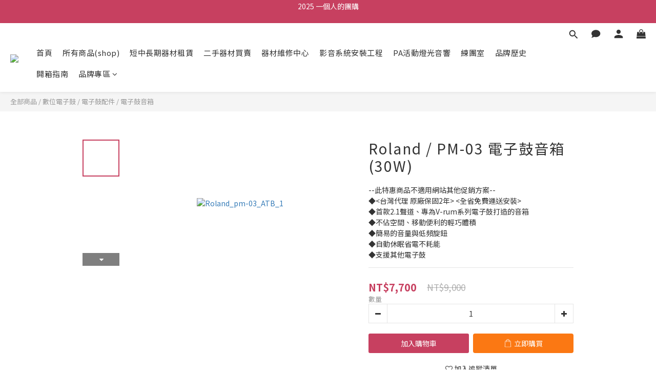

--- FILE ---
content_type: text/html; charset=utf-8
request_url: https://www.atb1987.tw/products/roland-pm03-drumamplifier
body_size: 101662
content:
<!DOCTYPE html>
<html lang="zh-hant"><head>  <!-- prefetch dns -->
<meta http-equiv="x-dns-prefetch-control" content="on">
<link rel="dns-prefetch" href="https://cdn.shoplineapp.com">
<link rel="preconnect" href="https://cdn.shoplineapp.com" crossorigin>
<link rel="dns-prefetch" href="https://shoplineimg.com">
<link rel="preconnect" href="https://shoplineimg.com">
<link rel="dns-prefetch" href="https://shoplineimg.com">
<link rel="preconnect" href="https://shoplineimg.com" title="image-service-origin">

  <link rel="preload" href="https://cdn.shoplineapp.com/s/javascripts/currencies.js" as="script">




      <link rel="preload" as="image" href="https://shoplineimg.com/63131405b0d52b00628464a8/64703ae45491f800101b28a0/800x.webp?source_format=png" media="(max-height: 950px)">

<!-- Wrap what we need here -->


<!-- SEO -->
  
    <title ng-non-bindable>Roland / PM-03 電子鼓音箱(30W)</title>

  <meta name="description" content="◆首款2.1聲道、專為V-rum系列電子鼓打造的音箱 ◆不佔空間、移動便利的輕巧體積 ◆簡易的音量與低頻旋鈕 ◆自動休眠省電不耗能 ◆支援其他電子鼓">

    <meta name="keywords" content="Roland , PM-03 ,電子鼓音箱,30W">



<!-- Meta -->
  

    <meta property="og:title" content="Roland / PM-03 電子鼓音箱(30W)">

  <meta property="og:type" content="product"/>

    <meta property="og:url" content="https://www.atb1987.tw/products/roland-pm03-drumamplifier">
    <link rel="canonical" href="https://www.atb1987.tw/products/roland-pm03-drumamplifier">

  <meta property="og:description" content="◆首款2.1聲道、專為V-rum系列電子鼓打造的音箱 ◆不佔空間、移動便利的輕巧體積 ◆簡易的音量與低頻旋鈕 ◆自動休眠省電不耗能 ◆支援其他電子鼓">

    <meta property="og:image" content="https://img.shoplineapp.com/media/image_clips/64703ae45491f800101b28a0/original.png?1685076707">
    <meta name="thumbnail" content="https://img.shoplineapp.com/media/image_clips/64703ae45491f800101b28a0/original.png?1685076707">

    <meta property="fb:app_id" content="">



    <script type="application/ld+json">
    {"@context":"https://schema.org","@type":"WebSite","name":"通伯樂器音響","url":"https://www.atb1987.tw"}
    </script>


<!-- locale meta -->


  <meta name="viewport" content="width=device-width, initial-scale=1.0, viewport-fit=cover">
<meta name="mobile-web-app-capable" content="yes">
<meta name="format-detection" content="telephone=no" />
<meta name="google" value="notranslate">

<!-- Shop icon -->
  <link rel="shortcut icon" type="image/png" href="https://img.shoplineapp.com/media/image_clips/63998d286b8a4e0016fdfafc/original.png?1671007528">




<!--- Site Ownership Data -->
    <meta name="google-site-verification" content="fPMHvCleYpgpnyUswAvI2mIl6aHPCelQcqVppZxD1Fg">
    <meta name="google-site-verification" content="fPMHvCleYpgpnyUswAvI2mIl6aHPCelQcqVppZxD1Fg">
<!--- Site Ownership Data End-->

<!-- Styles -->


        <link rel="stylesheet" media="all" href="https://cdn.shoplineapp.com/assets/lib/bootstrap-3.4.1-4ccbe929d8684c8cc83f72911d02f011655dbd6b146a879612fadcdfa86fa7c7.css" onload="" />

        <link rel="stylesheet" media="print" href="https://cdn.shoplineapp.com/assets/theme_vendor-6eb73ce39fd4a86f966b1ab21edecb479a1d22cae142252ad701407277a4d3be.css" onload="this.media='all'" />


        <link rel="stylesheet" media="print" href="https://cdn.shoplineapp.com/assets/shop-2c8ce8b30f079a0263f27ffd5dfdfce0151366469f06a9a110fb7808a01448e0.css" onload="this.media=&quot;all&quot;" />

            <link rel="stylesheet" media="all" href="https://cdn.shoplineapp.com/assets/v2_themes/ultra_chic/page-product-detail-015b130e51f0ed36464eb1bc00f708ee54234f0f3dece7045cdd667a8c6dc8fb.css" onload="" />


    






  <link rel="stylesheet" media="all" href="https://cdn.shoplineapp.com/packs/css/intl_tel_input-0d9daf73.chunk.css" />








<script type="text/javascript">
  window.mainConfig = JSON.parse('{\"sessionId\":\"\",\"merchantId\":\"63131405b0d52b00628464a8\",\"appCoreHost\":\"shoplineapp.com\",\"assetHost\":\"https://cdn.shoplineapp.com/packs/\",\"apiBaseUrl\":\"http://shoplineapp.com\",\"eventTrackApi\":\"https://events.shoplytics.com/api\",\"frontCommonsApi\":\"https://front-commons.shoplineapp.com/api\",\"appendToUrl\":\"\",\"env\":\"production\",\"merchantData\":{\"_id\":\"63131405b0d52b00628464a8\",\"addon_limit_enabled\":false,\"base_country_code\":\"TW\",\"base_currency\":{\"id\":\"twd\",\"iso_code\":\"TWD\",\"alternate_symbol\":\"NT$\",\"name\":\"New Taiwan Dollar\",\"symbol_first\":true,\"subunit_to_unit\":1},\"base_currency_code\":\"TWD\",\"beta_feature_keys\":[],\"brand_home_url\":\"https://www.atb1987.tw\",\"checkout_setting\":{\"enable_membership_autocheck\":true,\"enable_subscription_autocheck\":false,\"enforce_user_login_on_checkout\":false,\"enable_sc_fast_checkout\":false,\"multi_checkout\":{\"enabled\":false}},\"current_plan_key\":\"basket\",\"current_theme_key\":\"ultra_chic\",\"delivery_option_count\":2,\"enabled_stock_reminder\":true,\"handle\":\"atbmarx711\",\"identifier\":\"\",\"instagram_access_token\":\"\",\"instagram_id\":\"\",\"invoice_activation\":\"inactive\",\"is_image_service_enabled\":true,\"mobile_logo_media_url\":\"https://img.shoplineapp.com/media/image_clips/639acd1a691aad002328faa2/original.png?1671089434\",\"name\":\"通伯樂器音響\",\"order_setting\":{\"invoice_activation\":\"inactive\",\"short_message_activation\":\"inactive\",\"stock_reminder_activation\":\"true\",\"default_out_of_stock_reminder\":true,\"auto_cancel_expired_orders\":true,\"auto_revert_credit\":true,\"enabled_order_auth_expiry\":true,\"enable_order_split_einvoice_reissue\":false,\"no_duplicate_uniform_invoice\":false,\"hourly_auto_invoice\":false,\"enabled_location_id\":true,\"enabled_sf_hidden_product_name\":false,\"customer_return_order\":{\"enabled\":false,\"available_return_days\":\"7\"},\"customer_cancel_order\":{\"enabled\":false,\"auto_revert_credit\":false},\"invoice\":{\"tax_id\":\"\"},\"facebook_messenging\":{\"status\":\"inactive\"},\"status_update_sms\":{\"status\":\"deactivated\"},\"private_info_handle\":{\"enabled\":false,\"custom_fields_enabled\":false}},\"payment_method_count\":5,\"product_setting\":{\"enabled_show_member_price\":true,\"enabled_product_review\":true,\"variation_display\":\"swatches\",\"price_range_enabled\":true,\"enabled_pos_product_customized_price\":false,\"enabled_pos_product_price_tier\":false,\"preorder_add_to_cart_button_display\":\"depend_on_stock\"},\"promotion_setting\":{\"one_coupon_limit_enabled\":true,\"show_promotion_reminder\":true,\"show_coupon\":true,\"multi_order_discount_strategy\":\"order_or_tier_promotion\",\"order_promotions_ignore_exclude_product\":true,\"order_gift_exclude_credit_and_point\":false,\"order_gift_threshold_mode\":\"after_price_discounts\",\"order_free_shipping_threshold_mode\":\"after_all_discounts\",\"category_item_gift_threshold_mode\":\"before_discounts\",\"category_item_free_shipping_threshold_mode\":\"before_discounts\"},\"rollout_keys\":[\"2FA_google_authenticator\",\"3_layer_category\",\"3_layer_navigation\",\"3_layer_variation\",\"711_CB_13countries\",\"711_CB_pickup_TH\",\"711_c2b_report_v2\",\"711_cross_delivery\",\"AdminCancelRecurringSubscription_V1\",\"MC_WA_Template_Management\",\"MC_manual_order\",\"MO_Apply_Coupon_Code\",\"StaffCanBeDeleted_V1\",\"SummaryStatement_V1\",\"UTM_export\",\"UTM_register\",\"abandoned_cart_notification\",\"add_system_fontstyle\",\"add_to_cart_revamp\",\"addon_products_limit_10\",\"addon_products_limit_unlimited\",\"addon_quantity\",\"address_format_batch2\",\"address_format_jp\",\"address_format_my\",\"address_format_us\",\"address_format_vn\",\"admin_app_extension\",\"admin_clientele_profile\",\"admin_custom_domain\",\"admin_image_service\",\"admin_logistic_bank_account\",\"admin_manual_order\",\"admin_realtime\",\"admin_vietnam_dong\",\"admin_whitelist_ip\",\"adminapp_order_form\",\"adminapp_wa_contacts_list\",\"ads_system_new_tab\",\"adyen_my_sc\",\"affiliate_by_product\",\"affiliate_dashboard\",\"affiliate_kol_report\",\"affiliate_kol_report_appstore\",\"alipay_hk_sc\",\"amazon_product_review\",\"android_pos_agent_clockin_n_out\",\"android_pos_purchase_order_partial_in_storage\",\"android_pos_save_send_receipt\",\"android_pos_v2_force_upgrade_version_1-50-0_date_2025-08-30\",\"app_categories_filtering\",\"app_multiplan\",\"app_subscription_prorated_billing\",\"apply_multi_order_discount\",\"apps_store\",\"apps_store_blog\",\"apps_store_fb_comment\",\"apps_store_wishlist\",\"appstore_free_trial\",\"archive_order_data\",\"archive_order_ui\",\"assign_products_to_category\",\"auth_flow_revamp\",\"auto_credit\",\"auto_credit_notify\",\"auto_credit_percentage\",\"auto_credit_recurring\",\"auto_reply_comment\",\"auto_reply_fb\",\"auto_save_sf_plus_address\",\"availability_buy_online_pickup_instore\",\"availability_preview_buy_online_pickup_instore\",\"back_in_stock_appstore\",\"basket_comparising_link_CNY\",\"basket_comparising_link_HKD\",\"basket_comparising_link_TWD\",\"basket_invoice_field\",\"basket_pricing_page_cny\",\"basket_pricing_page_hkd\",\"basket_pricing_page_myr\",\"basket_pricing_page_sgd\",\"basket_pricing_page_thb\",\"basket_pricing_page_twd\",\"basket_pricing_page_usd\",\"basket_pricing_page_vnd\",\"basket_subscription_coupon\",\"basket_subscription_email\",\"bianco_setting\",\"bidding_select_product\",\"bing_ads\",\"birthday_format_v2\",\"block_gtm_for_lighthouse\",\"blog\",\"blog_app\",\"blog_revamp_admin\",\"blog_revamp_admin_category\",\"blog_revamp_doublewrite\",\"blog_revamp_related_products\",\"blog_revamp_shop_category\",\"blog_revamp_singleread\",\"breadcrumb\",\"broadcast_addfilter\",\"broadcast_advanced_filters\",\"broadcast_analytics\",\"broadcast_center\",\"broadcast_clone\",\"broadcast_email_html\",\"broadcast_facebook_template\",\"broadcast_line_template\",\"broadcast_preset_time\",\"broadcast_to_unsubscribers_sms\",\"broadcast_unsubscribe_email\",\"bulk_action_customer\",\"bulk_action_product\",\"bulk_assign_point\",\"bulk_import_multi_lang\",\"bulk_payment_delivery_setting\",\"bulk_printing_labels_711C2C\",\"bulk_update_dynamic_fields\",\"bulk_update_job\",\"bulk_update_new_fields\",\"bulk_update_product_download_with_filter\",\"bulk_update_tag\",\"bulk_update_tag_enhancement\",\"bundle_add_type\",\"bundle_group\",\"bundle_page\",\"bundle_pricing\",\"bundle_promotion_apply_enhancement\",\"bundle_stackable\",\"buy_at_amazon\",\"buy_button\",\"buy_now_button\",\"buyandget_promotion\",\"callback_service\",\"cancel_order_by_customer\",\"cancel_order_by_customer_v2\",\"cart_addon\",\"cart_addon_condition\",\"cart_addon_limit\",\"cart_use_product_service\",\"cart_uuid\",\"category_banner_multiple\",\"category_limit_unlimited\",\"category_sorting\",\"channel_amazon\",\"channel_fb\",\"channel_integration\",\"channel_line\",\"charge_shipping_fee_by_product_qty\",\"chat_widget\",\"chat_widget_facebook\",\"chat_widget_ig\",\"chat_widget_line\",\"chat_widget_livechat\",\"chat_widget_whatsapp\",\"chatbot_card_carousel\",\"chatbot_card_template\",\"chatbot_image_widget\",\"chatbot_keywords_matching\",\"chatbot_welcome_template\",\"checkout_membercheckbox_toggle\",\"checkout_setting\",\"cn_pricing_page_2019\",\"combine_orders_app\",\"comment_list_export\",\"component_h1_tag\",\"connect_new_facebookpage\",\"consolidated_billing\",\"cookie_consent\",\"country_code\",\"coupon_center_back_to_cart\",\"coupon_notification\",\"coupon_v2\",\"create_staff_revamp\",\"credit_amount_condition_hidden\",\"credit_campaign\",\"credit_condition_5_tier_ec\",\"credit_installment_payment_fee_hidden\",\"credit_point_report\",\"credit_point_triggerpoint\",\"crm_email_custom\",\"crm_notify_preview\",\"crm_sms_custom\",\"crm_sms_notify\",\"cross_shop_tracker\",\"custom_css\",\"custom_home_delivery_tw\",\"custom_notify\",\"custom_order_export\",\"customer_advanced_filter\",\"customer_coupon\",\"customer_custom_field_limit_5\",\"customer_data_secure\",\"customer_edit\",\"customer_export_v2\",\"customer_group\",\"customer_group_analysis\",\"customer_group_broadcast\",\"customer_group_filter_p2\",\"customer_group_filter_p3\",\"customer_group_regenerate\",\"customer_group_sendcoupon\",\"customer_group_smartrfm_filter\",\"customer_import_50000_failure_report\",\"customer_import_v2\",\"customer_import_v3\",\"customer_list\",\"customer_new_report\",\"customer_referral\",\"customer_referral_notify\",\"customer_search_match\",\"customer_tag\",\"dashboard_v2\",\"dashboard_v2_revamp\",\"date_picker_v2\",\"deep_link_support_linepay\",\"deep_link_support_payme\",\"deep_search\",\"default_theme_ultrachic\",\"delivery_time\",\"delivery_time_with_quantity\",\"design_submenu\",\"dev_center_app_store\",\"disable_footer_brand\",\"disable_old_upgrade_reminder\",\"domain_applicable\",\"doris_bien_setting\",\"dusk_setting\",\"ec_order_unlimit\",\"ecpay_expirydate\",\"ecpay_payment_gateway\",\"einvoice_bulk_update\",\"einvoice_edit\",\"einvoice_list_by_day\",\"einvoice_newlogic\",\"email_credit_expire_notify\",\"email_custom\",\"email_member_forget_password_notify\",\"email_member_register_notify\",\"email_order_notify\",\"email_verification\",\"enable_body_script\",\"enable_calculate_api_promotion_apply\",\"enable_calculate_api_promotion_filter\",\"enable_cart_api\",\"enable_cart_service\",\"enable_corejs_splitting\",\"enable_lazysizes_image_tag\",\"enable_new_css_bundle\",\"enable_order_status_callback_revamp_for_promotion\",\"enable_order_status_callback_revamp_for_storefront\",\"enable_promotion_usage_record\",\"enable_shopjs_splitting\",\"enhanced_catalog_feed\",\"exclude_product\",\"exclude_product_v2\",\"execute_shipment_permission\",\"export_inventory_report_v2\",\"express_cart\",\"express_checkout_pages\",\"extend_reminder\",\"facebook_ads\",\"facebook_dia\",\"facebook_line_promotion_notify\",\"facebook_login\",\"facebook_messenger_subscription\",\"facebook_notify\",\"facebook_pixel_manager\",\"fb_1on1_chat\",\"fb_broadcast\",\"fb_broadcast_sc\",\"fb_broadcast_sc_p2\",\"fb_comment_app\",\"fb_entrance_optimization\",\"fb_feed_unlimit\",\"fb_group\",\"fb_menu\",\"fb_messenger_onetime_notification\",\"fb_multi_category_feed\",\"fb_offline_conversions_api\",\"fb_pixel_matching\",\"fb_pixel_v2\",\"fb_post_management\",\"fb_product_set\",\"fb_quick_signup_link\",\"fb_shop_now_button\",\"fb_ssapi\",\"fb_sub_button\",\"fb_welcome_msg\",\"fbe_oe\",\"fbe_shop\",\"fbe_v2\",\"fbe_v2_edit\",\"feature_alttag_phase1\",\"feature_alttag_phase2\",\"flash_price_campaign\",\"fm_order_receipt\",\"fmt_c2c_newlabel\",\"fmt_revision\",\"footer_brand\",\"footer_builder\",\"footer_builder_new\",\"form_builder\",\"form_builder_access\",\"form_builder_user_management\",\"form_builder_v2_elements\",\"form_builder_v2_receiver\",\"form_builder_v2_report\",\"freeshipping_promotion_condition\",\"get_coupon\",\"get_promotions_by_cart\",\"gift_promotion_condition\",\"gift_shipping_promotion_discount_condition\",\"gifts_limit_10\",\"gifts_limit_unlimited\",\"gmv_revamp\",\"godaddy\",\"google_ads_api\",\"google_ads_manager\",\"google_analytics_4\",\"google_analytics_manager\",\"google_content_api\",\"google_dynamic_remarketing_tag\",\"google_enhanced_conversions\",\"google_preorder_feed\",\"google_product_category_3rdlayer\",\"google_recaptcha\",\"google_remarketing_manager\",\"google_signup_login\",\"google_tag_manager\",\"gp_tw_sc\",\"group_url_bind_post_live\",\"h2_tag_phase1\",\"hct_logistics_bills_report\",\"hidden_product\",\"hidden_product_p2\",\"hide_credit_point_record_balance\",\"hk_pricing_page_2019\",\"hkd_pricing_page_disabled_2020\",\"ig_browser_notify\",\"ig_live\",\"ig_login_entrance\",\"ig_new_api\",\"image_gallery\",\"image_gallery_p2\",\"image_host_by_region\",\"image_limit_100000\",\"image_limit_30000\",\"image_widget_mobile\",\"inbox_manual_order\",\"inbox_send_cartlink\",\"increase_variation_limit\",\"instagram_create_post\",\"instagram_post_sales\",\"instant_order_form\",\"integrated_label_711\",\"integrated_sfexpress\",\"integration_one\",\"inventory_change_reason\",\"inventory_search_v2\",\"job_api_products_export\",\"job_api_user_export\",\"job_product_import\",\"jquery_v3\",\"kingsman_v2_setting\",\"layout_engine_service_kingsman_blogs\",\"layout_engine_service_kingsman_member_center\",\"layout_engine_service_kingsman_promotions\",\"line_1on1_chat\",\"line_abandon_notification\",\"line_ads_tag\",\"line_broadcast\",\"line_ec\",\"line_in_chat_shopping\",\"line_live\",\"line_login\",\"line_login_mobile\",\"line_point_cpa_tag\",\"line_shopping_new_fields\",\"line_signup\",\"live_after_keyword\",\"live_ai_tag_comments\",\"live_announce_bids\",\"live_announce_buyer\",\"live_bidding\",\"live_broadcast_v2\",\"live_bulk_checkoutlink\",\"live_bulk_edit\",\"live_checkout_notification\",\"live_checkout_notification_all\",\"live_checkout_notification_message\",\"live_comment_discount\",\"live_comment_robot\",\"live_create_product_v2\",\"live_crosspost\",\"live_dashboard_product\",\"live_event_discount\",\"live_exclusive_price\",\"live_fb_group\",\"live_fhd_video\",\"live_general_settings\",\"live_group_event\",\"live_host_panel\",\"live_ig_messenger_broadcast\",\"live_ig_product_recommend\",\"live_im_switch\",\"live_keyword_switch\",\"live_line_broadcast\",\"live_line_management\",\"live_line_multidisplay\",\"live_luckydraw_enhancement\",\"live_messenger_broadcast\",\"live_order_block\",\"live_print_advanced\",\"live_product_recommend\",\"live_shopline_announcement\",\"live_shopline_beauty_filter\",\"live_shopline_keyword\",\"live_shopline_product_card\",\"live_shopline_view\",\"live_shopline_view_marquee\",\"live_show_storefront_facebook\",\"live_show_storefront_shopline\",\"live_stream_settings\",\"locale_revamp\",\"lock_cart_sc_product\",\"logistic_bill_v2_711_b2c\",\"logistic_bill_v2_711_c2c\",\"logo_favicon\",\"luckydraw_products\",\"luckydraw_qualification\",\"manual_activation\",\"manual_order\",\"manual_order_7-11\",\"manual_order_ec_to_sc\",\"manually_bind_post\",\"marketing_affiliate\",\"marketing_affiliate_p2\",\"mc-history-instant\",\"mc_711crossborder\",\"mc_ad_tag\",\"mc_assign_message\",\"mc_auto_bind_member\",\"mc_autoreply_cotent\",\"mc_autoreply_question\",\"mc_autoreply_trigger\",\"mc_broadcast\",\"mc_broadcast_v2\",\"mc_bulk_read\",\"mc_chatbot_template\",\"mc_delete_message\",\"mc_edit_cart\",\"mc_history_instant\",\"mc_history_post\",\"mc_im\",\"mc_inbox_autoreply\",\"mc_input_status\",\"mc_instant_notifications\",\"mc_invoicetitle_optional\",\"mc_keyword_autotagging\",\"mc_line_broadcast\",\"mc_line_broadcast_all_friends\",\"mc_line_cart\",\"mc_logistics_hct\",\"mc_logistics_tcat\",\"mc_manage_blacklist\",\"mc_mark_todo\",\"mc_new_menu\",\"mc_phone_tag\",\"mc_reminder_unpaid\",\"mc_reply_pic\",\"mc_setting_message\",\"mc_setting_orderform\",\"mc_shop_message_refactor\",\"mc_smart_advice\",\"mc_sort_waitingtime\",\"mc_sort_waitingtime_new\",\"mc_tw_invoice\",\"media_gcp_upload\",\"member_center_profile_revamp\",\"member_import_notify\",\"member_info_reward\",\"member_info_reward_subscription\",\"member_password_setup_notify\",\"member_points\",\"member_points_notify\",\"member_price\",\"membership_tier_double_write\",\"membership_tier_notify\",\"membership_tiers\",\"memebr_center_point_credit_revamp\",\"menu_limit_100\",\"menu_limit_unlimited\",\"merchant_automatic_payment_setting\",\"merchant_bills_credits\",\"message_center_v3\",\"message_revamp\",\"mo_remove_discount\",\"mobile_and_email_signup\",\"mobile_signup_p2\",\"modularize_address_format\",\"molpay_credit_card\",\"multi_lang\",\"multicurrency\",\"my_pricing_page_2019\",\"myapp_reauth_alert\",\"myr_pricing_page_disabled_2020\",\"new_app_subscription\",\"new_layout_for_mobile_and_pc\",\"new_onboarding_flow\",\"new_return_management\",\"new_settings_apply_all_promotion\",\"new_signup_flow\",\"new_sinopac_3d\",\"notification_custom_sending_time\",\"npb_theme_philia\",\"npb_widget_font_size_color\",\"ob_revamp\",\"ob_sgstripe\",\"ob_twecpay\",\"oceanpay\",\"old_fbe_removal\",\"onboarding_basketplan\",\"onboarding_handle\",\"one_new_filter\",\"one_page_store\",\"one_page_store_1000\",\"one_page_store_checkout\",\"one_page_store_clone\",\"one_page_store_product_set\",\"online_credit_redemption_toggle\",\"online_store_design\",\"online_store_design_setup_guide_basketplan\",\"order_add_to_cart\",\"order_archive_calculation_revamp_crm_amount\",\"order_archive_calculation_revamp_crm_member\",\"order_archive_product_testing\",\"order_archive_testing\",\"order_archive_testing_crm\",\"order_archive_testing_order_details\",\"order_archive_testing_return_order\",\"order_confirmation_slip_upload\",\"order_custom_field_limit_5\",\"order_custom_notify\",\"order_decoupling_product_revamp\",\"order_discount_stackable\",\"order_export_366day\",\"order_export_v2\",\"order_filter_shipped_date\",\"order_message_broadcast\",\"order_new_source\",\"order_promotion_split\",\"order_search_custom_field\",\"order_search_sku\",\"order_select_across_pages\",\"order_sms_notify\",\"order_split\",\"order_status_non_automation\",\"order_status_tag_color\",\"order_tag\",\"orderemail_new_logic\",\"other_custom_notify\",\"out_of_stock_order\",\"page_builder_revamp\",\"page_builder_revamp_theme_setting\",\"page_builder_revamp_theme_setting_initialized\",\"page_builder_section_cache_enabled\",\"page_builder_widget_accordion\",\"page_builder_widget_blog\",\"page_builder_widget_category\",\"page_builder_widget_collage\",\"page_builder_widget_countdown\",\"page_builder_widget_custom_liquid\",\"page_builder_widget_instagram\",\"page_builder_widget_product_text\",\"page_builder_widget_subscription\",\"page_builder_widget_video\",\"page_limit_unlimited\",\"page_view_cache\",\"pakpobox\",\"partial_free_shipping\",\"payme\",\"payment_condition\",\"payment_fee_config\",\"payment_image\",\"payment_slip_notify\",\"paypal_upgrade\",\"pdp_image_lightbox\",\"pdp_image_lightbox_icon\",\"pending_subscription\",\"philia_setting\",\"pickup_remember_store\",\"plp_label_wording\",\"plp_product_seourl\",\"plp_variation_selector\",\"plp_wishlist\",\"point_campaign\",\"point_redeem_to_cash\",\"pos_only_product_settings\",\"pos_retail_store_price\",\"pos_setup_guide_basketplan\",\"post_cancel_connect\",\"post_commerce_stack_comment\",\"post_fanpage_luckydraw\",\"post_fb_group\",\"post_general_setting\",\"post_lock_pd\",\"post_sales_dashboard\",\"postsale_auto_reply\",\"postsale_create_post\",\"postsale_ig_auto_reply\",\"postsales_connect_multiple_posts\",\"preorder_limit\",\"preset_publish\",\"product_available_time\",\"product_cost_permission\",\"product_feed_info\",\"product_feed_manager_availability\",\"product_feed_revamp\",\"product_index_v2\",\"product_info\",\"product_limit_1000\",\"product_limit_unlimited\",\"product_log_v2\",\"product_page_limit_10\",\"product_quantity_update\",\"product_recommendation_abtesting\",\"product_revamp_doublewrite\",\"product_revamp_singleread\",\"product_review_import\",\"product_review_import_installable\",\"product_review_plp\",\"product_review_reward\",\"product_search\",\"product_set_revamp\",\"product_set_v2_enhancement\",\"product_summary\",\"promotion_blacklist\",\"promotion_filter_by_date\",\"promotion_first_purchase\",\"promotion_hour\",\"promotion_limit_10\",\"promotion_limit_100\",\"promotion_limit_unlimited\",\"promotion_minitem\",\"promotion_page\",\"promotion_page_reminder\",\"promotion_page_seo_button\",\"promotion_record_archive_test\",\"promotion_reminder\",\"purchase_limit_campaign\",\"quick_answer\",\"recaptcha_reset_pw\",\"redirect_301_settings\",\"rejected_bill_reminder\",\"remove_fblike_sc\",\"repay_cookie\",\"replace_janus_interface\",\"replace_lms_old_oa_interface\",\"reports\",\"revert_credit\",\"revert_credit_p2\",\"revert_credit_status\",\"sales_dashboard\",\"sangria_setting\",\"sc_advanced_keyword\",\"sc_ai_chat_analysis\",\"sc_ai_suggested_reply\",\"sc_alipay_standard\",\"sc_atm\",\"sc_auto_bind_member\",\"sc_autodetect_address\",\"sc_autodetect_paymentslip\",\"sc_autoreply_icebreaker\",\"sc_broadcast_permissions\",\"sc_clearcart\",\"sc_clearcart_all\",\"sc_comment_label\",\"sc_comment_list\",\"sc_conversations_statistics_sunset\",\"sc_download_adminapp\",\"sc_facebook_broadcast\",\"sc_facebook_live\",\"sc_fb_ig_subscription\",\"sc_gpt_chatsummary\",\"sc_gpt_content_generator\",\"sc_gpt_knowledge_base\",\"sc_group_pm_commentid\",\"sc_group_webhook\",\"sc_intercom\",\"sc_keywords\",\"sc_line_live_pl\",\"sc_list_search\",\"sc_live_line\",\"sc_lock_inventory\",\"sc_manual_order\",\"sc_mc_settings\",\"sc_mo_711emap\",\"sc_order_unlimit\",\"sc_outstock_msg\",\"sc_overall_statistics\",\"sc_overall_statistics_api_v3\",\"sc_overall_statistics_v2\",\"sc_pickup\",\"sc_post_feature\",\"sc_product_set\",\"sc_product_variation\",\"sc_sidebar\",\"sc_similar_question_replies\",\"sc_slp_subscription_promotion\",\"sc_standard\",\"sc_store_pickup\",\"sc_wa_contacts_list\",\"sc_wa_message_report\",\"sc_wa_permissions\",\"scheduled_home_page\",\"search_function_image_gallery\",\"security_center\",\"select_all_customer\",\"select_all_inventory\",\"send_coupon_notification\",\"session_expiration_period\",\"setup_guide_basketplan\",\"sfexpress_centre\",\"sfexpress_eflocker\",\"sfexpress_service\",\"sfexpress_store\",\"sg_onboarding_currency\",\"share_cart_link\",\"shop_builder_plp\",\"shop_category_filter\",\"shop_category_filter_bulk_action\",\"shop_product_search_rate_limit\",\"shop_related_recaptcha\",\"shop_template_advanced_setting\",\"shopback_cashback\",\"shopline_captcha\",\"shopline_email_captcha\",\"shopline_product_reviews\",\"shoplytics_api_ordersales_v4\",\"shoplytics_api_psa_wide_table\",\"shoplytics_benchmark\",\"shoplytics_broadcast_api_v3\",\"shoplytics_channel_store_permission\",\"shoplytics_credit_analysis\",\"shoplytics_customer_refactor_api_v3\",\"shoplytics_date_picker_v2\",\"shoplytics_event_realtime_refactor_api_v3\",\"shoplytics_events_api_v3\",\"shoplytics_export_flex\",\"shoplytics_homepage_v2\",\"shoplytics_invoices_api_v3\",\"shoplytics_lite\",\"shoplytics_membership_tier_growth\",\"shoplytics_orders_api_v3\",\"shoplytics_ordersales_v3\",\"shoplytics_payments_api_v3\",\"shoplytics_pro\",\"shoplytics_product_revamp_api_v3\",\"shoplytics_promotions_api_v3\",\"shoplytics_psa_multi_stores_export\",\"shoplytics_psa_sub_categories\",\"shoplytics_rfim_enhancement_v3\",\"shoplytics_session_metrics\",\"shoplytics_staff_api_v3\",\"shoplytics_to_hd\",\"shopping_session_enabled\",\"signin_register_revamp\",\"skya_setting\",\"sl_admin_inventory_count\",\"sl_admin_inventory_transfer\",\"sl_admin_purchase_order\",\"sl_admin_supplier\",\"sl_logistics_bulk_action\",\"sl_logistics_fmt_freeze\",\"sl_logistics_modularize\",\"sl_payment_alipay\",\"sl_payment_cc\",\"sl_payment_standard_v2\",\"sl_payment_type_check\",\"sl_payments_apple_pay\",\"sl_payments_cc_promo\",\"sl_payments_my_cc\",\"sl_payments_my_fpx\",\"sl_payments_sg_cc\",\"sl_payments_tw_cc\",\"sl_pos\",\"sl_pos_SHOPLINE_Payments_tw\",\"sl_pos_admin\",\"sl_pos_admin_cancel_order\",\"sl_pos_admin_delete_order\",\"sl_pos_admin_inventory_transfer\",\"sl_pos_admin_order_archive_testing\",\"sl_pos_admin_purchase_order\",\"sl_pos_admin_register_shift\",\"sl_pos_admin_staff\",\"sl_pos_agent_by_channel\",\"sl_pos_agent_clockin_n_out\",\"sl_pos_agent_performance\",\"sl_pos_android_A4_printer\",\"sl_pos_android_check_cart_items_with_local_db\",\"sl_pos_android_order_reduction\",\"sl_pos_android_receipt_enhancement\",\"sl_pos_app_order_archive_testing\",\"sl_pos_app_transaction_filter_enhance\",\"sl_pos_apps_store\",\"sl_pos_bugfender_log_reduction\",\"sl_pos_bulk_import_update_enhancement\",\"sl_pos_check_duplicate_create_order\",\"sl_pos_claim_coupon\",\"sl_pos_convert_order_to_cart_by_snapshot\",\"sl_pos_credit_redeem\",\"sl_pos_customerID_duplicate_check\",\"sl_pos_customer_info_enhancement\",\"sl_pos_customer_product_preference\",\"sl_pos_customized_price\",\"sl_pos_disable_touchid_unlock\",\"sl_pos_discount\",\"sl_pos_einvoice_alert\",\"sl_pos_einvoice_refactor\",\"sl_pos_feature_permission\",\"sl_pos_force_upgrade_1-109-0\",\"sl_pos_force_upgrade_1-110-1\",\"sl_pos_free_gifts_promotion\",\"sl_pos_from_Swift_to_OC\",\"sl_pos_iOS_A4_printer\",\"sl_pos_iOS_app_transaction_filter_enhance\",\"sl_pos_iOS_cashier_revamp_cart\",\"sl_pos_iOS_cashier_revamp_product_list\",\"sl_pos_iPadOS_version_upgrade_remind_16_0_0\",\"sl_pos_initiate_couchbase\",\"sl_pos_inventory_count\",\"sl_pos_inventory_count_difference_reason\",\"sl_pos_inventory_count_for_selected_products\",\"sl_pos_inventory_feature_module\",\"sl_pos_inventory_transfer_insert_enhancement\",\"sl_pos_inventory_transfer_request\",\"sl_pos_invoice_carrier_scan\",\"sl_pos_invoice_product_name_filter\",\"sl_pos_invoice_swiftUI_revamp\",\"sl_pos_invoice_toast_show\",\"sl_pos_ios_receipt_info_enhancement\",\"sl_pos_ios_small_label_enhancement\",\"sl_pos_ios_version_upgrade_remind\",\"sl_pos_itc\",\"sl_pos_logo_terms_and_condition\",\"sl_pos_member_points\",\"sl_pos_member_price\",\"sl_pos_multiple_payments\",\"sl_pos_new_report_customer_analysis\",\"sl_pos_new_report_daily_payment_methods\",\"sl_pos_new_report_overview\",\"sl_pos_new_report_product_preorder\",\"sl_pos_new_report_transaction_detail\",\"sl_pos_no_minimum_age\",\"sl_pos_one_einvoice_setting\",\"sl_pos_order_reduction\",\"sl_pos_order_refactor_admin\",\"sl_pos_order_upload_using_pos_service\",\"sl_pos_partial_return\",\"sl_pos_password_setting_refactor\",\"sl_pos_payment\",\"sl_pos_payment_method_picture\",\"sl_pos_payment_method_prioritized_and_hidden\",\"sl_pos_payoff_preorder\",\"sl_pos_pin_products\",\"sl_pos_price_by_channel\",\"sl_pos_product_add_to_cart_refactor\",\"sl_pos_product_set\",\"sl_pos_product_variation_ui\",\"sl_pos_promotion\",\"sl_pos_promotion_by_channel\",\"sl_pos_purchase_order_onlinestore\",\"sl_pos_purchase_order_partial_in_storage\",\"sl_pos_receipt_enhancement\",\"sl_pos_receipt_information\",\"sl_pos_receipt_preorder_return_enhancement\",\"sl_pos_receipt_setting_by_channel\",\"sl_pos_receipt_swiftUI_revamp\",\"sl_pos_register_shift\",\"sl_pos_report_shoplytics_psi\",\"sl_pos_revert_credit\",\"sl_pos_save_send_receipt\",\"sl_pos_shopline_payment_invoice_new_flow\",\"sl_pos_show_coupon\",\"sl_pos_stock_refactor\",\"sl_pos_supplier_refactor\",\"sl_pos_terminal_bills\",\"sl_pos_terminal_settlement\",\"sl_pos_terminal_tw\",\"sl_pos_toast_revamp\",\"sl_pos_transaction_conflict\",\"sl_pos_transaction_view_admin\",\"sl_pos_transfer_onlinestore\",\"sl_pos_user_permission\",\"sl_pos_variation_setting_refactor\",\"sl_purchase_order_search_create_enhancement\",\"slp_bank_promotion\",\"slp_product_subscription\",\"slp_remember_credit_card\",\"slp_swap\",\"smart_omo_appstore\",\"smart_product_recommendation\",\"smart_product_recommendation_regular\",\"smart_recommended_related_products\",\"sms_broadcast\",\"sms_custom\",\"sms_with_shop_name\",\"social_channel_revamp\",\"social_channel_user\",\"social_name_in_order\",\"split_order_applied_creditpoint\",\"sso_lang_th\",\"sso_lang_vi\",\"staff_elasticsearch\",\"staff_limit_5\",\"staff_limit_unlimited\",\"staff_service_migration\",\"static_resource_host_by_region\",\"stop_slp_approvedemail\",\"store_pick_up\",\"storefront_app_extension\",\"storefront_return\",\"stripe_3d_secure\",\"stripe_3ds_cny\",\"stripe_3ds_hkd\",\"stripe_3ds_myr\",\"stripe_3ds_sgd\",\"stripe_3ds_thb\",\"stripe_3ds_usd\",\"stripe_3ds_vnd\",\"stripe_google_pay\",\"stripe_payment_intents\",\"stripe_radar\",\"stripe_subscription_my_account\",\"structured_data\",\"studio_livestream\",\"sub_sgstripe\",\"subscription_config_edit\",\"subscription_config_edit_delivery_payment\",\"subscription_currency\",\"tappay_3D_secure\",\"tappay_sdk_v2_3_2\",\"tappay_sdk_v3\",\"tax_inclusive_setting\",\"taxes_settings\",\"tcat_711pickup_sl_logisitics\",\"tcat_logistics_bills_report\",\"tcat_newlabel\",\"th_pricing_page_2020\",\"thb_pricing_page_disabled_2020\",\"theme_bianco\",\"theme_doris_bien\",\"theme_kingsman_v2\",\"theme_level_3\",\"theme_sangria\",\"theme_ultrachic\",\"tier_birthday_credit\",\"tier_member_points\",\"tier_member_price\",\"tier_reward_app_availability\",\"tier_reward_app_p2\",\"tier_reward_credit\",\"tnc-checkbox\",\"toggle_mobile_category\",\"tw_app_shopback_cashback\",\"tw_fm_sms\",\"tw_pricing_page_2019\",\"tw_stripe_subscription\",\"twd_pricing_page_disabled_2020\",\"uc_integration\",\"uc_v2_endpoints\",\"ultra_setting\",\"unified_admin\",\"use_ngram_for_order_search\",\"user_center_social_channel\",\"user_credits\",\"variant_image_selector\",\"variant_saleprice_cost_weight\",\"variation_label_swatches\",\"varm_setting\",\"vn_pricing_page_2020\",\"vnd_pricing_page_disabled_2020\",\"wa_broadcast_customer_group\",\"wa_system_template\",\"wa_template_custom_content\",\"whatsapp_accept_marketing\",\"whatsapp_catalog\",\"whatsapp_extension\",\"whatsapp_order_form\",\"whatsapp_orderstatus_toggle\",\"wishlist_app\",\"yahoo_dot\",\"youtube_live_shopping\",\"zotabox_installable\"],\"shop_default_home_url\":\"https://atbmarx711.shoplineapp.com\",\"shop_status\":\"open\",\"show_sold_out\":true,\"sl_payment_merchant_id\":\"2069565522667776000\",\"supported_languages\":[\"en\",\"zh-hant\"],\"tags\":[\"retail\"],\"time_zone\":\"Asia/Taipei\",\"updated_at\":\"2026-01-17T22:20:24.513Z\",\"user_setting\":{\"_id\":\"631314055f1279001fbf79cd\",\"created_at\":\"2022-09-03T08:44:53.402Z\",\"data\":{\"general_fields\":[{\"type\":\"gender\",\"options\":{\"order\":{\"include\":\"false\",\"required\":\"false\"},\"signup\":{\"include\":\"true\",\"required\":\"false\"},\"profile\":{\"include\":\"false\",\"required\":\"false\"}}},{\"type\":\"birthday\",\"options\":{\"order\":{\"include\":\"true\",\"required\":\"true\"},\"signup\":{\"include\":\"true\",\"required\":\"true\"},\"profile\":{\"include\":\"true\",\"required\":\"true\"}}}],\"minimum_age_limit\":\"18\",\"custom_fields\":[{\"type\":\"text\",\"name_translations\":{\"zh-hant\":\"會使用的樂器\"},\"hint_translations\":{\"zh-hant\":\"吉他 / 主唱 / 鋼琴 ... 等\"},\"options\":{\"order\":{\"include\":\"true\",\"required\":\"false\"},\"signup\":{\"include\":\"true\",\"required\":\"false\"},\"profile\":{\"include\":\"true\",\"required\":\"false\"}},\"member_info_reward\":\"false\",\"field_id\":\"67faaa30453b90000a6ca549\"},{\"type\":\"text\",\"name_translations\":{\"zh-hant\":\"居住區域\"},\"hint_translations\":{\"zh-hant\":\"台北市松山區\"},\"options\":{\"order\":{\"include\":\"true\",\"required\":\"false\"},\"signup\":{\"include\":\"true\",\"required\":\"false\"},\"profile\":{\"include\":\"true\",\"required\":\"false\"}},\"member_info_reward\":\"false\",\"field_id\":\"67faaa30453b90000a6ca54a\"}],\"signup_method\":\"email_and_mobile\",\"sms_verification\":{\"status\":\"true\",\"supported_countries\":[\"*\"]},\"facebook_login\":{\"status\":\"inactive\",\"app_id\":\"\"},\"google_login\":{\"status\":\"inactive\",\"client_id\":\"\",\"client_secret\":\"\"},\"enable_facebook_comment\":\"\",\"facebook_comment\":\"\",\"line_login\":\"\",\"recaptcha_signup\":{\"status\":\"false\",\"site_key\":\"\"},\"email_verification\":{\"status\":\"false\"},\"login_with_verification\":{\"status\":\"false\"},\"upgrade_reminder\":{\"status\":\"active\"},\"enable_member_point\":true,\"enable_user_credit\":true,\"birthday_format\":\"YYYY/MM/DD\",\"send_birthday_credit_period\":\"daily\",\"member_info_reward\":{\"enabled\":false,\"reward_on\":[],\"subscription_reward_on\":[],\"coupons\":{\"enabled\":false,\"promotion_ids\":[]}},\"enable_age_policy\":true,\"force_complete_info\":false,\"user_credit_expired\":{\"sms\":{\"status\":\"inactive\"},\"email\":{\"status\":\"active\"},\"line_mes_api\":{\"status\":\"inactive\"}},\"shop_message\":{\"sms\":{\"status\":\"active\"},\"email\":{\"status\":\"active\"},\"line_mes_api\":{\"status\":\"inactive\"}}},\"item_type\":\"\",\"key\":\"users\",\"name\":null,\"owner_id\":\"63131405b0d52b00628464a8\",\"owner_type\":\"Merchant\",\"publish_status\":\"published\",\"status\":\"active\",\"updated_at\":\"2025-12-10T09:52:59.602Z\",\"value\":null}},\"localeData\":{\"loadedLanguage\":{\"name\":\"繁體中文\",\"code\":\"zh-hant\"},\"supportedLocales\":[{\"name\":\"繁體中文\",\"code\":\"zh-hant\"}]},\"currentUser\":null,\"themeSettings\":{\"mobile_categories_removed\":false,\"categories_collapsed\":true,\"mobile_categories_collapsed\":true,\"image_fill\":true,\"enable_gdpr_cookies_banner\":false,\"hide_language_selector\":true,\"is_multicurrency_enabled\":false,\"show_promotions_on_product\":true,\"enabled_quick_cart\":true,\"plp_wishlist\":true,\"buy_now_button\":{\"enabled\":true,\"color\":\"fb7813\"},\"opens_in_new_tab\":false,\"category_page\":\"24\",\"plp_variation_selector\":{\"enabled\":true,\"show_variation\":1},\"enabled_sort_by_sold\":true,\"goto_top\":true,\"messages_enabled\":true,\"hide_languages\":[\"en\"],\"page_background\":\"ffffff\",\"page_text\":\"333333\",\"page_text_link\":\"3493fb\",\"announcement_background\":\"C74060\",\"announcement_text\":\"FFFFFF\",\"header_background\":\"FFFFFF\",\"header_text\":\"333333\",\"header_icon\":\"333333\",\"primary_background\":\"C74060\",\"primary_text\":\"FFFFFF\",\"buy_now_background\":\"fb7813\",\"buy_now_text\":\"FFFFFF\",\"footer_background\":\"FFFFFF\",\"footer_text\":\"333333\",\"footer_icon\":\"333333\",\"copyright_background\":\"F7F7F7\",\"copyright_text\":\"999999\",\"font_title\":\"Noto Sans\",\"font_size_title\":\"1\",\"font_paragraph\":\"Noto Sans\",\"font_size_paragraph\":\"1\",\"variation_image_selector_enabled\":true,\"variation_image_selector_variation\":1,\"hide_share_buttons\":true,\"updated_with_new_page_builder\":true},\"isMultiCurrencyEnabled\":false,\"features\":{\"plans\":{\"free\":{\"member_price\":false,\"cart_addon\":false,\"google_analytics_ecommerce\":false,\"membership\":false,\"shopline_logo\":true,\"user_credit\":{\"manaul\":false,\"auto\":false},\"variant_image_selector\":false},\"standard\":{\"member_price\":false,\"cart_addon\":false,\"google_analytics_ecommerce\":false,\"membership\":false,\"shopline_logo\":true,\"user_credit\":{\"manaul\":false,\"auto\":false},\"variant_image_selector\":false},\"starter\":{\"member_price\":false,\"cart_addon\":false,\"google_analytics_ecommerce\":false,\"membership\":false,\"shopline_logo\":true,\"user_credit\":{\"manaul\":false,\"auto\":false},\"variant_image_selector\":false},\"pro\":{\"member_price\":false,\"cart_addon\":false,\"google_analytics_ecommerce\":false,\"membership\":false,\"shopline_logo\":false,\"user_credit\":{\"manaul\":false,\"auto\":false},\"variant_image_selector\":false},\"business\":{\"member_price\":false,\"cart_addon\":false,\"google_analytics_ecommerce\":true,\"membership\":true,\"shopline_logo\":false,\"user_credit\":{\"manaul\":false,\"auto\":false},\"facebook_comments_plugin\":true,\"variant_image_selector\":false},\"basic\":{\"member_price\":false,\"cart_addon\":false,\"google_analytics_ecommerce\":false,\"membership\":false,\"shopline_logo\":false,\"user_credit\":{\"manaul\":false,\"auto\":false},\"variant_image_selector\":false},\"basic2018\":{\"member_price\":false,\"cart_addon\":false,\"google_analytics_ecommerce\":false,\"membership\":false,\"shopline_logo\":true,\"user_credit\":{\"manaul\":false,\"auto\":false},\"variant_image_selector\":false},\"sc\":{\"member_price\":false,\"cart_addon\":false,\"google_analytics_ecommerce\":true,\"membership\":false,\"shopline_logo\":true,\"user_credit\":{\"manaul\":false,\"auto\":false},\"facebook_comments_plugin\":true,\"facebook_chat_plugin\":true,\"variant_image_selector\":false},\"advanced\":{\"member_price\":false,\"cart_addon\":false,\"google_analytics_ecommerce\":true,\"membership\":false,\"shopline_logo\":false,\"user_credit\":{\"manaul\":false,\"auto\":false},\"facebook_comments_plugin\":true,\"facebook_chat_plugin\":true,\"variant_image_selector\":false},\"premium\":{\"member_price\":true,\"cart_addon\":true,\"google_analytics_ecommerce\":true,\"membership\":true,\"shopline_logo\":false,\"user_credit\":{\"manaul\":true,\"auto\":true},\"google_dynamic_remarketing\":true,\"facebook_comments_plugin\":true,\"facebook_chat_plugin\":true,\"wish_list\":true,\"facebook_messenger_subscription\":true,\"product_feed\":true,\"express_checkout\":true,\"variant_image_selector\":true},\"enterprise\":{\"member_price\":true,\"cart_addon\":true,\"google_analytics_ecommerce\":true,\"membership\":true,\"shopline_logo\":false,\"user_credit\":{\"manaul\":true,\"auto\":true},\"google_dynamic_remarketing\":true,\"facebook_comments_plugin\":true,\"facebook_chat_plugin\":true,\"wish_list\":true,\"facebook_messenger_subscription\":true,\"product_feed\":true,\"express_checkout\":true,\"variant_image_selector\":true},\"crossborder\":{\"member_price\":true,\"cart_addon\":true,\"google_analytics_ecommerce\":true,\"membership\":true,\"shopline_logo\":false,\"user_credit\":{\"manaul\":true,\"auto\":true},\"google_dynamic_remarketing\":true,\"facebook_comments_plugin\":true,\"facebook_chat_plugin\":true,\"wish_list\":true,\"facebook_messenger_subscription\":true,\"product_feed\":true,\"express_checkout\":true,\"variant_image_selector\":true},\"o2o\":{\"member_price\":true,\"cart_addon\":true,\"google_analytics_ecommerce\":true,\"membership\":true,\"shopline_logo\":false,\"user_credit\":{\"manaul\":true,\"auto\":true},\"google_dynamic_remarketing\":true,\"facebook_comments_plugin\":true,\"facebook_chat_plugin\":true,\"wish_list\":true,\"facebook_messenger_subscription\":true,\"product_feed\":true,\"express_checkout\":true,\"subscription_product\":true,\"variant_image_selector\":true}}},\"requestCountry\":\"US\",\"trackerEventData\":{\"Product ID\":\"63985ac2c5167000250f765a\"},\"isRecaptchaEnabled\":false,\"isRecaptchaEnterprise\":true,\"recaptchaEnterpriseSiteKey\":\"6LeMcv0hAAAAADjAJkgZLpvEiuc6migO0KyLEadr\",\"recaptchaEnterpriseCheckboxSiteKey\":\"6LfQVEEoAAAAAAzllcvUxDYhfywH7-aY52nsJ2cK\",\"recaptchaSiteKey\":\"6LeMcv0hAAAAADjAJkgZLpvEiuc6migO0KyLEadr\",\"currencyData\":{\"supportedCurrencies\":[{\"name\":\"$ HKD\",\"symbol\":\"$\",\"iso_code\":\"hkd\"},{\"name\":\"P MOP\",\"symbol\":\"P\",\"iso_code\":\"mop\"},{\"name\":\"¥ CNY\",\"symbol\":\"¥\",\"iso_code\":\"cny\"},{\"name\":\"$ TWD\",\"symbol\":\"$\",\"iso_code\":\"twd\"},{\"name\":\"$ USD\",\"symbol\":\"$\",\"iso_code\":\"usd\"},{\"name\":\"$ SGD\",\"symbol\":\"$\",\"iso_code\":\"sgd\"},{\"name\":\"€ EUR\",\"symbol\":\"€\",\"iso_code\":\"eur\"},{\"name\":\"$ AUD\",\"symbol\":\"$\",\"iso_code\":\"aud\"},{\"name\":\"£ GBP\",\"symbol\":\"£\",\"iso_code\":\"gbp\"},{\"name\":\"₱ PHP\",\"symbol\":\"₱\",\"iso_code\":\"php\"},{\"name\":\"RM MYR\",\"symbol\":\"RM\",\"iso_code\":\"myr\"},{\"name\":\"฿ THB\",\"symbol\":\"฿\",\"iso_code\":\"thb\"},{\"name\":\"د.إ AED\",\"symbol\":\"د.إ\",\"iso_code\":\"aed\"},{\"name\":\"¥ JPY\",\"symbol\":\"¥\",\"iso_code\":\"jpy\"},{\"name\":\"$ BND\",\"symbol\":\"$\",\"iso_code\":\"bnd\"},{\"name\":\"₩ KRW\",\"symbol\":\"₩\",\"iso_code\":\"krw\"},{\"name\":\"Rp IDR\",\"symbol\":\"Rp\",\"iso_code\":\"idr\"},{\"name\":\"₫ VND\",\"symbol\":\"₫\",\"iso_code\":\"vnd\"},{\"name\":\"$ CAD\",\"symbol\":\"$\",\"iso_code\":\"cad\"}],\"requestCountryCurrencyCode\":\"TWD\"},\"previousUrl\":\"\",\"checkoutLandingPath\":\"/cart\",\"webpSupported\":true,\"pageType\":\"products-show\",\"paypalCnClientId\":\"AYVtr8kMzEyRCw725vQM_-hheFyo1FuWeaup4KPSvU1gg44L-NG5e2PNcwGnMo2MLCzGRg4eVHJhuqBP\",\"efoxPayVersion\":\"1.0.60\",\"universalPaymentSDKUrl\":\"https://cdn.myshopline.com\",\"shoplinePaymentCashierSDKUrl\":\"https://cdn.myshopline.com/pay/paymentElement/1.7.1/index.js\",\"shoplinePaymentV2Env\":\"prod\",\"shoplinePaymentGatewayEnv\":\"prod\",\"currentPath\":\"/products/roland-pm03-drumamplifier\",\"isExceedCartLimitation\":null,\"familyMartEnv\":\"prod\",\"familyMartConfig\":{\"cvsname\":\"familymart.shoplineapp.com\"},\"familyMartFrozenConfig\":{\"cvsname\":\"familymartfreeze.shoplineapp.com\",\"cvslink\":\"https://familymartfreeze.shoplineapp.com/familymart_freeze_callback\",\"emap\":\"https://ecmfme.map.com.tw/ReceiveOrderInfo.aspx\"},\"pageIdentifier\":\"product_detail\",\"staticResourceHost\":\"https://static.shoplineapp.com/\",\"facebookAppId\":\"467428936681900\",\"facebookSdkVersion\":\"v2.7\",\"criteoAccountId\":null,\"criteoEmail\":null,\"shoplineCaptchaEnv\":\"prod\",\"shoplineCaptchaPublicKey\":\"MIGfMA0GCSqGSIb3DQEBAQUAA4GNADCBiQKBgQCUXpOVJR72RcVR8To9lTILfKJnfTp+f69D2azJDN5U9FqcZhdYfrBegVRKxuhkwdn1uu6Er9PWV4Tp8tRuHYnlU+U72NRpb0S3fmToXL3KMKw/4qu2B3EWtxeh/6GPh3leTvMteZpGRntMVmJCJdS8PY1CG0w6QzZZ5raGKXQc2QIDAQAB\",\"defaultBlockedSmsCountries\":\"PS,MG,KE,AO,KG,UG,AZ,ZW,TJ,NG,GT,DZ,BD,BY,AF,LK,MA,EH,MM,EG,LV,OM,LT,UA,RU,KZ,KH,LY,ML,MW,IR,EE\"}');
</script>

  <script
    src="https://browser.sentry-cdn.com/6.8.0/bundle.tracing.min.js"
    integrity="sha384-PEpz3oi70IBfja8491RPjqj38s8lBU9qHRh+tBurFb6XNetbdvlRXlshYnKzMB0U"
    crossorigin="anonymous"
    defer
  ></script>
  <script
    src="https://browser.sentry-cdn.com/6.8.0/captureconsole.min.js"
    integrity="sha384-FJ5n80A08NroQF9DJzikUUhiCaQT2rTIYeJyHytczDDbIiejfcCzBR5lQK4AnmVt"
    crossorigin="anonymous"
    defer
  ></script>

<script>
  function sriOnError (event) {
    if (window.Sentry) window.Sentry.captureException(event);

    var script = document.createElement('script');
    var srcDomain = new URL(this.src).origin;
    script.src = this.src.replace(srcDomain, '');
    if (this.defer) script.setAttribute("defer", "defer");
    document.getElementsByTagName('head')[0].insertBefore(script, null);
  }
</script>

<script>window.lazySizesConfig={},Object.assign(window.lazySizesConfig,{lazyClass:"sl-lazy",loadingClass:"sl-lazyloading",loadedClass:"sl-lazyloaded",preloadClass:"sl-lazypreload",errorClass:"sl-lazyerror",iframeLoadMode:"1",loadHidden:!1});</script>
<script>!function(e,t){var a=t(e,e.document,Date);e.lazySizes=a,"object"==typeof module&&module.exports&&(module.exports=a)}("undefined"!=typeof window?window:{},function(e,t,a){"use strict";var n,i;if(function(){var t,a={lazyClass:"lazyload",loadedClass:"lazyloaded",loadingClass:"lazyloading",preloadClass:"lazypreload",errorClass:"lazyerror",autosizesClass:"lazyautosizes",fastLoadedClass:"ls-is-cached",iframeLoadMode:0,srcAttr:"data-src",srcsetAttr:"data-srcset",sizesAttr:"data-sizes",minSize:40,customMedia:{},init:!0,expFactor:1.5,hFac:.8,loadMode:2,loadHidden:!0,ricTimeout:0,throttleDelay:125};for(t in i=e.lazySizesConfig||e.lazysizesConfig||{},a)t in i||(i[t]=a[t])}(),!t||!t.getElementsByClassName)return{init:function(){},cfg:i,noSupport:!0};var s,o,r,l,c,d,u,f,m,y,h,z,g,v,p,C,b,A,E,_,w,M,N,x,L,W,S,B,T,F,R,D,k,H,O,P,$,q,I,U,j,G,J,K,Q,V=t.documentElement,X=e.HTMLPictureElement,Y="addEventListener",Z="getAttribute",ee=e[Y].bind(e),te=e.setTimeout,ae=e.requestAnimationFrame||te,ne=e.requestIdleCallback,ie=/^picture$/i,se=["load","error","lazyincluded","_lazyloaded"],oe={},re=Array.prototype.forEach,le=function(e,t){return oe[t]||(oe[t]=new RegExp("(\\s|^)"+t+"(\\s|$)")),oe[t].test(e[Z]("class")||"")&&oe[t]},ce=function(e,t){le(e,t)||e.setAttribute("class",(e[Z]("class")||"").trim()+" "+t)},de=function(e,t){var a;(a=le(e,t))&&e.setAttribute("class",(e[Z]("class")||"").replace(a," "))},ue=function(e,t,a){var n=a?Y:"removeEventListener";a&&ue(e,t),se.forEach(function(a){e[n](a,t)})},fe=function(e,a,i,s,o){var r=t.createEvent("Event");return i||(i={}),i.instance=n,r.initEvent(a,!s,!o),r.detail=i,e.dispatchEvent(r),r},me=function(t,a){var n;!X&&(n=e.picturefill||i.pf)?(a&&a.src&&!t[Z]("srcset")&&t.setAttribute("srcset",a.src),n({reevaluate:!0,elements:[t]})):a&&a.src&&(t.src=a.src)},ye=function(e,t){return(getComputedStyle(e,null)||{})[t]},he=function(e,t,a){for(a=a||e.offsetWidth;a<i.minSize&&t&&!e._lazysizesWidth;)a=t.offsetWidth,t=t.parentNode;return a},ze=(l=[],c=r=[],d=function(){var e=c;for(c=r.length?l:r,s=!0,o=!1;e.length;)e.shift()();s=!1},u=function(e,a){s&&!a?e.apply(this,arguments):(c.push(e),o||(o=!0,(t.hidden?te:ae)(d)))},u._lsFlush=d,u),ge=function(e,t){return t?function(){ze(e)}:function(){var t=this,a=arguments;ze(function(){e.apply(t,a)})}},ve=function(e){var t,n=0,s=i.throttleDelay,o=i.ricTimeout,r=function(){t=!1,n=a.now(),e()},l=ne&&o>49?function(){ne(r,{timeout:o}),o!==i.ricTimeout&&(o=i.ricTimeout)}:ge(function(){te(r)},!0);return function(e){var i;(e=!0===e)&&(o=33),t||(t=!0,(i=s-(a.now()-n))<0&&(i=0),e||i<9?l():te(l,i))}},pe=function(e){var t,n,i=99,s=function(){t=null,e()},o=function(){var e=a.now()-n;e<i?te(o,i-e):(ne||s)(s)};return function(){n=a.now(),t||(t=te(o,i))}},Ce=(_=/^img$/i,w=/^iframe$/i,M="onscroll"in e&&!/(gle|ing)bot/.test(navigator.userAgent),N=0,x=0,L=0,W=-1,S=function(e){L--,(!e||L<0||!e.target)&&(L=0)},B=function(e){return null==E&&(E="hidden"==ye(t.body,"visibility")),E||!("hidden"==ye(e.parentNode,"visibility")&&"hidden"==ye(e,"visibility"))},T=function(e,a){var n,i=e,s=B(e);for(p-=a,A+=a,C-=a,b+=a;s&&(i=i.offsetParent)&&i!=t.body&&i!=V;)(s=(ye(i,"opacity")||1)>0)&&"visible"!=ye(i,"overflow")&&(n=i.getBoundingClientRect(),s=b>n.left&&C<n.right&&A>n.top-1&&p<n.bottom+1);return s},R=ve(F=function(){var e,a,s,o,r,l,c,d,u,y,z,_,w=n.elements;if(n.extraElements&&n.extraElements.length>0&&(w=Array.from(w).concat(n.extraElements)),(h=i.loadMode)&&L<8&&(e=w.length)){for(a=0,W++;a<e;a++)if(w[a]&&!w[a]._lazyRace)if(!M||n.prematureUnveil&&n.prematureUnveil(w[a]))q(w[a]);else if((d=w[a][Z]("data-expand"))&&(l=1*d)||(l=x),y||(y=!i.expand||i.expand<1?V.clientHeight>500&&V.clientWidth>500?500:370:i.expand,n._defEx=y,z=y*i.expFactor,_=i.hFac,E=null,x<z&&L<1&&W>2&&h>2&&!t.hidden?(x=z,W=0):x=h>1&&W>1&&L<6?y:N),u!==l&&(g=innerWidth+l*_,v=innerHeight+l,c=-1*l,u=l),s=w[a].getBoundingClientRect(),(A=s.bottom)>=c&&(p=s.top)<=v&&(b=s.right)>=c*_&&(C=s.left)<=g&&(A||b||C||p)&&(i.loadHidden||B(w[a]))&&(m&&L<3&&!d&&(h<3||W<4)||T(w[a],l))){if(q(w[a]),r=!0,L>9)break}else!r&&m&&!o&&L<4&&W<4&&h>2&&(f[0]||i.preloadAfterLoad)&&(f[0]||!d&&(A||b||C||p||"auto"!=w[a][Z](i.sizesAttr)))&&(o=f[0]||w[a]);o&&!r&&q(o)}}),k=ge(D=function(e){var t=e.target;t._lazyCache?delete t._lazyCache:(S(e),ce(t,i.loadedClass),de(t,i.loadingClass),ue(t,H),fe(t,"lazyloaded"))}),H=function(e){k({target:e.target})},O=function(e,t){var a=e.getAttribute("data-load-mode")||i.iframeLoadMode;0==a?e.contentWindow.location.replace(t):1==a&&(e.src=t)},P=function(e){var t,a=e[Z](i.srcsetAttr);(t=i.customMedia[e[Z]("data-media")||e[Z]("media")])&&e.setAttribute("media",t),a&&e.setAttribute("srcset",a)},$=ge(function(e,t,a,n,s){var o,r,l,c,d,u;(d=fe(e,"lazybeforeunveil",t)).defaultPrevented||(n&&(a?ce(e,i.autosizesClass):e.setAttribute("sizes",n)),r=e[Z](i.srcsetAttr),o=e[Z](i.srcAttr),s&&(c=(l=e.parentNode)&&ie.test(l.nodeName||"")),u=t.firesLoad||"src"in e&&(r||o||c),d={target:e},ce(e,i.loadingClass),u&&(clearTimeout(y),y=te(S,2500),ue(e,H,!0)),c&&re.call(l.getElementsByTagName("source"),P),r?e.setAttribute("srcset",r):o&&!c&&(w.test(e.nodeName)?O(e,o):e.src=o),s&&(r||c)&&me(e,{src:o})),e._lazyRace&&delete e._lazyRace,de(e,i.lazyClass),ze(function(){var t=e.complete&&e.naturalWidth>1;u&&!t||(t&&ce(e,i.fastLoadedClass),D(d),e._lazyCache=!0,te(function(){"_lazyCache"in e&&delete e._lazyCache},9)),"lazy"==e.loading&&L--},!0)}),q=function(e){if(!e._lazyRace){var t,a=_.test(e.nodeName),n=a&&(e[Z](i.sizesAttr)||e[Z]("sizes")),s="auto"==n;(!s&&m||!a||!e[Z]("src")&&!e.srcset||e.complete||le(e,i.errorClass)||!le(e,i.lazyClass))&&(t=fe(e,"lazyunveilread").detail,s&&be.updateElem(e,!0,e.offsetWidth),e._lazyRace=!0,L++,$(e,t,s,n,a))}},I=pe(function(){i.loadMode=3,R()}),j=function(){m||(a.now()-z<999?te(j,999):(m=!0,i.loadMode=3,R(),ee("scroll",U,!0)))},{_:function(){z=a.now(),n.elements=t.getElementsByClassName(i.lazyClass),f=t.getElementsByClassName(i.lazyClass+" "+i.preloadClass),ee("scroll",R,!0),ee("resize",R,!0),ee("pageshow",function(e){if(e.persisted){var a=t.querySelectorAll("."+i.loadingClass);a.length&&a.forEach&&ae(function(){a.forEach(function(e){e.complete&&q(e)})})}}),e.MutationObserver?new MutationObserver(R).observe(V,{childList:!0,subtree:!0,attributes:!0}):(V[Y]("DOMNodeInserted",R,!0),V[Y]("DOMAttrModified",R,!0),setInterval(R,999)),ee("hashchange",R,!0),["focus","mouseover","click","load","transitionend","animationend"].forEach(function(e){t[Y](e,R,!0)}),/d$|^c/.test(t.readyState)?j():(ee("load",j),t[Y]("DOMContentLoaded",R),te(j,2e4)),n.elements.length?(F(),ze._lsFlush()):R()},checkElems:R,unveil:q,_aLSL:U=function(){3==i.loadMode&&(i.loadMode=2),I()}}),be=(J=ge(function(e,t,a,n){var i,s,o;if(e._lazysizesWidth=n,n+="px",e.setAttribute("sizes",n),ie.test(t.nodeName||""))for(s=0,o=(i=t.getElementsByTagName("source")).length;s<o;s++)i[s].setAttribute("sizes",n);a.detail.dataAttr||me(e,a.detail)}),K=function(e,t,a){var n,i=e.parentNode;i&&(a=he(e,i,a),(n=fe(e,"lazybeforesizes",{width:a,dataAttr:!!t})).defaultPrevented||(a=n.detail.width)&&a!==e._lazysizesWidth&&J(e,i,n,a))},{_:function(){G=t.getElementsByClassName(i.autosizesClass),ee("resize",Q)},checkElems:Q=pe(function(){var e,t=G.length;if(t)for(e=0;e<t;e++)K(G[e])}),updateElem:K}),Ae=function(){!Ae.i&&t.getElementsByClassName&&(Ae.i=!0,be._(),Ce._())};return te(function(){i.init&&Ae()}),n={cfg:i,autoSizer:be,loader:Ce,init:Ae,uP:me,aC:ce,rC:de,hC:le,fire:fe,gW:he,rAF:ze}});</script>
  <script>!function(e){window.slShadowDomCreate=window.slShadowDomCreate?window.slShadowDomCreate:e}(function(){"use strict";var e="data-shadow-status",t="SL-SHADOW-CONTENT",o={init:"init",complete:"complete"},a=function(e,t,o){if(e){var a=function(e){if(e&&e.target&&e.srcElement)for(var t=e.target||e.srcElement,a=e.currentTarget;t!==a;){if(t.matches("a")){var n=t;e.delegateTarget=n,o.apply(n,[e])}t=t.parentNode}};e.addEventListener(t,a)}},n=function(e){window.location.href.includes("is_preview=2")&&a(e,"click",function(e){e.preventDefault()})},r=function(a){if(a instanceof HTMLElement){var r=!!a.shadowRoot,i=a.previousElementSibling,s=i&&i.tagName;if(!a.getAttribute(e))if(s==t)if(r)console.warn("SL shadow dom warning: The root is aready shadow root");else a.setAttribute(e,o.init),a.attachShadow({mode:"open"}).appendChild(i),n(i),a.slUpdateLazyExtraElements&&a.slUpdateLazyExtraElements(),a.setAttribute(e,o.complete);else console.warn("SL shadow dom warning: The shadow content does not match shadow tag name")}else console.warn("SL shadow dom warning: The root is not HTMLElement")};try{document.querySelectorAll("sl-shadow-root").forEach(function(e){r(e)})}catch(e){console.warn("createShadowDom warning:",e)}});</script>
  <script>!function(){if(window.lazySizes){var e="."+(window.lazySizesConfig?window.lazySizesConfig.lazyClass:"sl-lazy");void 0===window.lazySizes.extraElements&&(window.lazySizes.extraElements=[]),HTMLElement.prototype.slUpdateLazyExtraElements=function(){var n=[];this.shadowRoot&&(n=Array.from(this.shadowRoot.querySelectorAll(e))),n=n.concat(Array.from(this.querySelectorAll(e)));var t=window.lazySizes.extraElements;return 0===n.length||(t&&t.length>0?window.lazySizes.extraElements=t.concat(n):window.lazySizes.extraElements=n,window.lazySizes.loader.checkElems(),this.shadowRoot.addEventListener("lazyloaded",function(e){var n=window.lazySizes.extraElements;if(n&&n.length>0){var t=n.filter(function(n){return n!==e.target});t.length>0?window.lazySizes.extraElements=t:delete window.lazySizes.extraElements}})),n}}else console.warn("Lazysizes warning: window.lazySizes is undefined")}();</script>

  <script src="https://cdn.shoplineapp.com/s/javascripts/currencies.js" defer></script>



<script>
  function generateGlobalSDKObserver(variableName, options = {}) {
    const { isLoaded = (sdk) => !!sdk } = options;
    return {
      [variableName]: {
        funcs: [],
        notify: function() {
          while (this.funcs.length > 0) {
            const func = this.funcs.shift();
            func(window[variableName]);
          }
        },
        subscribe: function(func) {
          if (isLoaded(window[variableName])) {
            func(window[variableName]);
          } else {
            this.funcs.push(func);
          }
          const unsubscribe = function () {
            const index = this.funcs.indexOf(func);
            if (index > -1) {
              this.funcs.splice(index, 1);
            }
          };
          return unsubscribe.bind(this);
        },
      },
    };
  }

  window.globalSDKObserver = Object.assign(
    {},
    generateGlobalSDKObserver('grecaptcha', { isLoaded: function(sdk) { return sdk && sdk.render }}),
    generateGlobalSDKObserver('FB'),
  );
</script>

<style>
  :root {
      --buy-now-button-color: #fb7813;

          --category-page: 24;
            --page-background: #ffffff;
            --page-background-h: 0;
            --page-background-s: 0%;
            --page-background-l: 100%;
            --page-text: #333333;
            --page-text-h: 0;
            --page-text-s: 0%;
            --page-text-l: 20%;
            --page-text-link: #3493fb;
            --page-text-link-h: 211;
            --page-text-link-s: 96%;
            --page-text-link-l: 59%;
            --announcement-background: #C74060;
            --announcement-background-h: 346;
            --announcement-background-s: 55%;
            --announcement-background-l: 52%;
            --announcement-text: #FFFFFF;
            --announcement-text-h: 0;
            --announcement-text-s: 0%;
            --announcement-text-l: 100%;
            --header-background: #FFFFFF;
            --header-background-h: 0;
            --header-background-s: 0%;
            --header-background-l: 100%;
            --header-text: #333333;
            --header-text-h: 0;
            --header-text-s: 0%;
            --header-text-l: 20%;
            --header-icon: #333333;
            --header-icon-h: 0;
            --header-icon-s: 0%;
            --header-icon-l: 20%;
            --primary-background: #C74060;
            --primary-background-h: 346;
            --primary-background-s: 55%;
            --primary-background-l: 52%;
            --primary-text: #FFFFFF;
            --primary-text-h: 0;
            --primary-text-s: 0%;
            --primary-text-l: 100%;
            --buy-now-background: #fb7813;
            --buy-now-background-h: 26;
            --buy-now-background-s: 97%;
            --buy-now-background-l: 53%;
            --buy-now-text: #FFFFFF;
            --buy-now-text-h: 0;
            --buy-now-text-s: 0%;
            --buy-now-text-l: 100%;
            --footer-background: #FFFFFF;
            --footer-background-h: 0;
            --footer-background-s: 0%;
            --footer-background-l: 100%;
            --footer-text: #333333;
            --footer-text-h: 0;
            --footer-text-s: 0%;
            --footer-text-l: 20%;
            --footer-icon: #333333;
            --footer-icon-h: 0;
            --footer-icon-s: 0%;
            --footer-icon-l: 20%;
            --copyright-background: #F7F7F7;
            --copyright-background-h: 0;
            --copyright-background-s: 0%;
            --copyright-background-l: 97%;
            --copyright-text: #999999;
            --copyright-text-h: 0;
            --copyright-text-s: 0%;
            --copyright-text-l: 60%;
            --font-title: "Noto Sans TC", var(--system-sans);

          --font-size-title: 1;
            --font-paragraph: "Noto Sans TC", var(--system-sans);

          --font-size-paragraph: 1;

    --cookie-consent-popup-z-index: 1000;
  }
</style>

<script type="text/javascript">
(function(e,t,s,c,n,o,p){e.shoplytics||((p=e.shoplytics=function(){
p.exec?p.exec.apply(p,arguments):p.q.push(arguments)
}).v='2.0',p.q=[],(n=t.createElement(s)).async=!0,
n.src=c,(o=t.getElementsByTagName(s)[0]).parentNode.insertBefore(n,o))
})(window,document,'script','https://cdn.shoplytics.com/js/shoplytics-tracker/latest/shoplytics-tracker.js');
shoplytics('init', 'shop', {
  register: {"merchant_id":"63131405b0d52b00628464a8","language":"zh-hant"}
});

// for facebook login redirect
if (location.hash === '#_=_') {
  history.replaceState(null, document.title, location.toString().replace(/#_=_$/, ''));
}

function SidrOptions(options) {
  if (options === undefined) { options = {}; }
  this.side = options.side || 'left';
  this.speed = options.speed || 200;
  this.name = options.name;
  this.onOpen = options.onOpen || angular.noop;
  this.onClose = options.onClose || angular.noop;
}
window.SidrOptions = SidrOptions;

window.resizeImages = function(element) {
  var images = (element || document).getElementsByClassName("sl-lazy-image")
  var styleRegex = /background\-image:\ *url\(['"]?(https\:\/\/shoplineimg.com\/[^'"\)]*)+['"]?\)/

  for (var i = 0; i < images.length; i++) {
    var image = images[i]
    try {
      var src = image.getAttribute('src') || image.getAttribute('style').match(styleRegex)[1]
    } catch(e) {
      continue;
    }
    var setBySrc, head, tail, width, height;
    try {
      if (!src) { throw 'Unknown source' }

      setBySrc = !!image.getAttribute('src') // Check if it's setting the image url by "src" or "style"
      var urlParts = src.split("?"); // Fix issue that the size pattern can be in external image url
      var result = urlParts[0].match(/(.*)\/(\d+)?x?(\d+)?(.*)/) // Extract width and height from url (e.g. 1000x1000), putting the rest into head and tail for repackaging back
      head = result[1]
      tail = result[4]
      width = parseInt(result[2], 10);
      height = parseInt(result[3], 10);

      if (!!((width || height) && head != '') !== true) { throw 'Invalid image source'; }
    } catch(e) {
      if (typeof e !== 'string') { console.error(e) }
      continue;
    }

    var segment = parseInt(image.getAttribute('data-resizing-segment') || 200, 10)
    var scale = window.devicePixelRatio > 1 ? 2 : 1

    // Resize by size of given element or image itself
    var refElement = image;
    if (image.getAttribute('data-ref-element')) {
      var selector = image.getAttribute('data-ref-element');
      if (selector.indexOf('.') === 0) {
        refElement = document.getElementsByClassName(image.getAttribute('data-ref-element').slice(1))[0]
      } else {
        refElement = document.getElementById(image.getAttribute('data-ref-element'))
      }
    }
    var offsetWidth = refElement.offsetWidth;
    var offsetHeight = refElement.offsetHeight;
    var refWidth = image.getAttribute('data-max-width') ? Math.min(parseInt(image.getAttribute('data-max-width')), offsetWidth) : offsetWidth;
    var refHeight = image.getAttribute('data-max-height') ? Math.min(parseInt(image.getAttribute('data-max-height')), offsetHeight) : offsetHeight;

    // Get desired size based on view, segment and screen scale
    var resizedWidth = isNaN(width) === false ? Math.ceil(refWidth * scale / segment) * segment : undefined
    var resizedHeight = isNaN(height) === false ? Math.ceil(refHeight * scale / segment) * segment : undefined

    if (resizedWidth || resizedHeight) {
      var newSrc = head + '/' + ((resizedWidth || '') + 'x' + (resizedHeight || '')) + (tail || '') + '?';
      for (var j = 1; j < urlParts.length; j++) { newSrc += urlParts[j]; }
      if (newSrc !== src) {
        if (setBySrc) {
          image.setAttribute('src', newSrc);
        } else {
          image.setAttribute('style', image.getAttribute('style').replace(styleRegex, 'background-image:url('+newSrc+')'));
        }
        image.dataset.size = (resizedWidth || '') + 'x' + (resizedHeight || '');
      }
    }
  }
}

let createDeferredPromise = function() {
  let deferredRes, deferredRej;
  let deferredPromise = new Promise(function(res, rej) {
    deferredRes = res;
    deferredRej = rej;
  });
  deferredPromise.resolve = deferredRes;
  deferredPromise.reject = deferredRej;
  return deferredPromise;
}

// For app extension sdk
window.APP_EXTENSION_SDK_ANGULAR_JS_LOADED = createDeferredPromise();
  window.runTaskInIdle = function runTaskInIdle(task) {
    try {
      if (!task) return;
      task();
    } catch (err) {
      console.error(err);
    }
  }

window.runTaskQueue = function runTaskQueue(queue) {
  if (!queue || queue.length === 0) return;

  const task = queue.shift();
  window.runTaskInIdle(task);

  window.runTaskQueue(queue);
}


window.addEventListener('DOMContentLoaded', function() {

app.value('mainConfig', window.mainConfig);

  var appExtensionSdkData = JSON.parse('{\"merchantId\":\"63131405b0d52b00628464a8\",\"cookieConsent\":null,\"loadedCurrency\":\"twd\",\"pageIdentifier\":\"product_detail\",\"themeKey\":\"ultra_chic\",\"loadedLanguage\":{\"name\":\"繁體中文\",\"code\":\"zh-hant\"},\"appExtensionData\":{\"appIds\":[\"63a2b2930064c0001dd692f9\"]},\"pdpProduct\":{\"id\":\"63985ac2c5167000250f765a\",\"category_ids\":[\"63919d8a9b8e010013c646cd\",\"63919d94c3d792001f58ff02\",\"64a3d8a42984a400173f3bf9\"],\"tags\":\"\",\"variation_keys\":[]}}');
app.value('appExtensionSdkData', appExtensionSdkData);


app.value('flash', {
});

app.value('flash_data', {});
app.constant('imageServiceEndpoint', 'https\:\/\/shoplineimg.com/')
app.constant('staticImageHost', 'static.shoplineapp.com/web')
app.constant('staticResourceHost', 'https://static.shoplineapp.com/')
app.constant('FEATURES_LIMIT', JSON.parse('{\"disable_image_service\":false,\"product_variation_limit\":400,\"paypal_spb_checkout\":false,\"mini_fast_checkout\":false,\"fast_checkout_qty\":false,\"buynow_checkout\":false,\"blog_category\":false,\"blog_post_page_limit\":false,\"shop_category_filter\":true,\"stripe_card_hk\":false,\"bulk_update_tag\":true,\"dynamic_shipping_rate_refactor\":false,\"promotion_reminder\":true,\"promotion_page_reminder\":true,\"modularize_address_format\":true,\"point_redeem_to_cash\":true,\"fb_login_integration\":false,\"product_summary\":true,\"plp_wishlist\":true,\"ec_order_unlimit\":true,\"sc_order_unlimit\":true,\"inventory_search_v2\":true,\"sc_lock_inventory\":true,\"crm_notify_preview\":true,\"plp_variation_selector\":true,\"category_banner_multiple\":true,\"order_confirmation_slip_upload\":true,\"tier_upgrade_v2\":false,\"plp_label_wording\":true,\"order_search_custom_field\":true,\"ig_browser_notify\":true,\"ig_browser_disabled\":false,\"send_product_tag_to_shop\":false,\"ads_system_new_tab\":true,\"payment_image\":true,\"sl_logistics_bulk_action\":true,\"disable_orderconfirmation_mail\":false,\"payment_slip_notify\":true,\"product_set_child_products_limit\":20,\"product_set_limit\":-1,\"sl_payments_hk_promo\":false,\"domain_redirect_ec2\":false,\"affiliate_kol_report\":true,\"applepay_newebpay\":false,\"atm_newebpay\":false,\"cvs_newebpay\":false,\"ec_fast_checkout\":false,\"checkout_setting\":true,\"omise_payment\":false,\"member_password_setup_notify\":true,\"membership_tier_notify\":true,\"auto_credit_notify\":true,\"customer_referral_notify\":true,\"member_points_notify\":true,\"member_import_notify\":true,\"crm_sms_custom\":true,\"crm_email_custom\":true,\"customer_group\":true,\"tier_auto_downgrade\":false,\"scheduled_home_page\":true,\"sc_wa_contacts_list\":true,\"broadcast_to_unsubscribers_sms\":true,\"sc_post_feature\":true,\"google_product_category_3rdlayer\":true,\"purchase_limit_campaign\":true,\"order_item_name_edit\":false,\"block_analytics_request\":false,\"subscription_order_notify\":false,\"fb_domain_verification\":false,\"disable_html5mode\":false,\"einvoice_edit\":true,\"order_search_sku\":true,\"cancel_order_by_customer_v2\":true,\"storefront_pdp_enhancement\":false,\"storefront_plp_enhancement\":false,\"storefront_adv_enhancement\":false,\"product_cost_permission\":true,\"promotion_first_purchase\":true,\"block_gtm_for_lighthouse\":true,\"use_critical_css_liquid\":false,\"flash_price_campaign\":true,\"inventory_change_reason\":true,\"ig_login_entrance\":true,\"contact_us_mobile\":false,\"sl_payment_hk_alipay\":false,\"3_layer_variation\":true,\"einvoice_tradevan\":false,\"order_add_to_cart\":true,\"order_new_source\":true,\"einvoice_bulk_update\":true,\"molpay_alipay_tng\":false,\"fastcheckout_add_on\":false,\"plp_product_seourl\":true,\"country_code\":true,\"sc_keywords\":true,\"bulk_printing_labels_711C2C\":true,\"search_function_image_gallery\":true,\"social_channel_user\":true,\"sc_overall_statistics\":true,\"product_main_images_limit\":12,\"order_custom_notify\":true,\"new_settings_apply_all_promotion\":true,\"new_order_label_711b2c\":false,\"payment_condition\":true,\"store_pick_up\":true,\"other_custom_notify\":true,\"crm_sms_notify\":true,\"sms_custom\":true,\"product_set_revamp\":true,\"charge_shipping_fee_by_product_qty\":true,\"whatsapp_extension\":true,\"new_live_selling\":false,\"tier_member_points\":true,\"fb_broadcast_sc_p2\":true,\"fb_entrance_optimization\":true,\"shopback_cashback\":true,\"bundle_add_type\":true,\"google_ads_api\":true,\"google_analytics_4\":true,\"customer_group_smartrfm_filter\":true,\"shopper_app_entrance\":false,\"enable_cart_service\":true,\"store_crm_pwa\":false,\"store_referral_export_import\":false,\"store_referral_setting\":false,\"delivery_time_with_quantity\":true,\"tier_reward_app_installation\":false,\"tier_reward_app_availability\":true,\"stop_slp_approvedemail\":true,\"google_content_api\":true,\"buy_online_pickup_instore\":false,\"subscription_order_expire_notify\":false,\"payment_octopus\":false,\"payment_hide_hk\":false,\"line_ads_tag\":true,\"get_coupon\":true,\"coupon_notification\":true,\"payme_single_key_migration\":false,\"fb_bdapi\":false,\"mc_sort_waitingtime_new\":true,\"disable_itc\":false,\"sl_payment_alipay\":true,\"sl_pos_sg_gst_on_receipt\":false,\"buyandget_promotion\":true,\"line_login_mobile\":true,\"vulnerable_js_upgrade\":false,\"replace_janus_interface\":true,\"enable_calculate_api_promotion_filter\":true,\"combine_orders\":false,\"tier_reward_app_p2\":true,\"slp_remember_credit_card\":true,\"subscription_promotion\":false,\"lock_cart_sc_product\":true,\"extend_reminder\":true,\"customer_search_match\":true,\"slp_product_subscription\":true,\"customer_group_sendcoupon\":true,\"sl_payments_apple_pay\":true,\"apply_multi_order_discount\":true,\"enable_calculate_api_promotion_apply\":true,\"product_revamp_doublewrite\":true,\"tcat_711pickup_emap\":false,\"page_builder_widget_blog\":true,\"page_builder_widget_accordion\":true,\"page_builder_widget_category\":true,\"page_builder_widget_instagram\":true,\"page_builder_widget_custom_liquid\":true,\"page_builder_widget_product_text\":true,\"page_builder_widget_subscription\":true,\"page_builder_widget_video\":true,\"page_builder_widget_collage\":true,\"npb_theme_sangria\":false,\"npb_theme_philia\":true,\"npb_theme_bianco\":false,\"line_point_cpa_tag\":true,\"affiliate_by_product\":true,\"order_select_across_pages\":true,\"page_builder_widget_count_down\":false,\"deep_link_support_payme\":true,\"deep_link_support_linepay\":true,\"split_order_applied_creditpoint\":true,\"product_review_reward\":true,\"rounding_to_one_decimal\":false,\"disable_image_service_lossy_compression\":false,\"order_status_non_automation\":true,\"member_info_reward\":true,\"order_discount_stackable\":true,\"enable_cart_api\":true,\"product_revamp_singleread\":true,\"deep_search\":true,\"new_plp_initialized\":false,\"shop_builder_plp\":true,\"old_fbe_removal\":true,\"fbig_shop_disabled\":false,\"repay_cookie\":true,\"gift_promotion_condition\":true,\"blog_revamp_singleread\":true,\"blog_revamp_doublewrite\":true,\"credit_condition_tier_limit\":5,\"credit_condition_5_tier_ec\":true,\"credit_condition_50_tier_ec\":false,\"return_order_revamp\":false,\"expand_sku_on_plp\":false,\"sl_pos_shopline_payment_invoice_new_flow\":true,\"cart_uuid\":true,\"credit_campaign_tier\":{\"active_campaign_limit\":-1,\"condition_limit\":3},\"promotion_page\":true,\"bundle_page\":true,\"bulk_update_tag_enhancement\":true,\"use_ngram_for_order_search\":true,\"notification_custom_sending_time\":true,\"promotion_by_platform\":false,\"product_feed_revamp\":true,\"one_page_store\":true,\"one_page_store_limit\":1000,\"one_page_store_clone\":true,\"header_content_security_policy\":false,\"product_set_child_products_required_quantity_limit\":50,\"blog_revamp_admin\":true,\"blog_revamp_posts_limit\":3000,\"blog_revamp_admin_category\":true,\"blog_revamp_shop_category\":true,\"blog_revamp_categories_limit\":10,\"blog_revamp_related_products\":true,\"product_feed_manager\":false,\"product_feed_manager_availability\":true,\"checkout_membercheckbox_toggle\":true,\"youtube_accounting_linking\":false,\"crowdfunding_app\":false,\"prevent_duplicate_orders_tempfix\":false,\"product_review_plp\":true,\"product_attribute_tag_awoo\":false,\"sl_pos_customer_info_enhancement\":true,\"sl_pos_customer_product_preference\":true,\"sl_pos_payment_method_prioritized_and_hidden\":true,\"sl_pos_payment_method_picture\":true,\"facebook_line_promotion_notify\":true,\"sl_admin_purchase_order\":true,\"sl_admin_inventory_transfer\":true,\"sl_admin_supplier\":true,\"sl_admin_inventory_count\":true,\"shopline_captcha\":true,\"shopline_email_captcha\":true,\"layout_engine_service_kingsman_plp\":false,\"layout_engine_service_kingsman_pdp\":false,\"layout_engine_service_kingsman_promotions\":true,\"layout_engine_service_kingsman_blogs\":true,\"layout_engine_service_kingsman_member_center\":true,\"layout_engine_service_varm_plp\":false,\"layout_engine_service_varm_pdp\":false,\"layout_engine_service_varm_promotions\":false,\"layout_engine_service_varm_blogs\":false,\"layout_engine_service_varm_member_center\":false,\"2026_pdp_revamp_mobile_abtesting\":false,\"smart_product_recommendation\":true,\"one_page_store_product_set\":true,\"page_use_product_service\":false,\"price_discount_label_plp\":false,\"pdp_image_lightbox\":true,\"advanced_menu_app\":false,\"smart_product_recommendation_plus\":false,\"sitemap_cache_6hr\":false,\"sitemap_enhance_lang\":false,\"security_center\":true,\"freeshipping_promotion_condition\":true,\"gift_shipping_promotion_discount_condition\":true,\"order_decoupling_product_revamp\":true,\"enable_shopjs_splitting\":true,\"enable_body_script\":true,\"enable_corejs_splitting\":true,\"member_info_reward_subscription\":true,\"session_expiration_period\":true,\"point_campaign\":true,\"online_credit_redemption_toggle\":true,\"shoplytics_payments_api_v3\":true,\"shoplytics_staff_api_v3\":true,\"shoplytics_invoices_api_v3\":true,\"shoplytics_broadcast_api_v3\":true,\"enable_promotion_usage_record\":true,\"archive_order_ui\":true,\"archive_order_data\":true,\"order_archive_calculation_revamp_crm_amount\":true,\"order_archive_calculation_revamp_crm_member\":true,\"subscription_config_edit_delivery_payment\":true,\"one_page_store_checkout\":true,\"cart_use_product_service\":true,\"order_export_366day\":true,\"promotion_record_archive_test\":true,\"order_archive_testing_return_order\":true,\"order_archive_testing_order_details\":true,\"order_archive_testing\":true,\"promotion_page_seo_button\":true,\"order_archive_testing_crm\":true,\"order_archive_product_testing\":true,\"shoplytics_customer_refactor_api_v3\":true,\"shoplytics_session_metrics\":true,\"product_set_v2_enhancement\":true,\"customer_import_50000_failure_report\":true,\"manual_order_ec_to_sc\":true,\"group_url_bind_post_live\":true,\"shoplytics_product_revamp_api_v3\":true,\"shoplytics_event_realtime_refactor_api_v3\":true,\"shoplytics_ordersales_v3\":true,\"payment_fee_config\":true,\"subscription_config_edit\":true,\"affiliate_dashboard\":true,\"export_inventory_report_v2\":true,\"fb_offline_conversions_api\":true,\"member_center_profile_revamp\":true,\"youtube_live_shopping\":true,\"enable_new_css_bundle\":true,\"broadcast_preset_time\":true,\"email_custom\":true,\"social_channel_revamp\":true,\"memebr_center_point_credit_revamp\":true,\"customer_data_secure\":true,\"coupon_v2\":true,\"tcat_711pickup_sl_logisitics\":true,\"customer_export_v2\":true,\"shoplytics_channel_store_permission\":true,\"customer_group_analysis\":true,\"slp_bank_promotion\":true,\"google_preorder_feed\":true,\"replace_lms_old_oa_interface\":true,\"bulk_update_job\":true,\"custom_home_delivery_tw\":true,\"birthday_format_v2\":true,\"preorder_limit\":true,\"mobile_and_email_signup\":true,\"exclude_product_v2\":true,\"credit_point_report\":true,\"sl_payments_cc_promo\":true,\"user_center_social_channel\":true,\"enable_lazysizes_image_tag\":true,\"whatsapp_accept_marketing\":true,\"line_live\":true,\"credit_campaign\":true,\"credit_point_triggerpoint\":true,\"send_coupon_notification\":true,\"711_CB_pickup_TH\":true,\"cookie_consent\":true,\"customer_group_regenerate\":true,\"customer_group_filter_p3\":true,\"customer_group_filter_p2\":true,\"page_builder_revamp_theme_setting_initialized\":true,\"page_builder_revamp_theme_setting\":true,\"page_builder_revamp\":true,\"customer_group_broadcast\":true,\"partial_free_shipping\":true,\"broadcast_addfilter\":true,\"social_name_in_order\":true,\"admin_app_extension\":true,\"fb_group\":true,\"fb_broadcast_sc\":true,\"711_CB_13countries\":true,\"sl_payment_type_check\":true,\"sl_payment_standard_v2\":true,\"shop_category_filter_bulk_action\":true,\"einvoice_list_by_day\":true,\"bulk_action_product\":true,\"bulk_action_customer\":true,\"pos_only_product_settings\":true,\"tax_inclusive_setting\":true,\"one_new_filter\":true,\"order_tag\":true,\"out_of_stock_order\":true,\"cross_shop_tracker\":true,\"sl_logistics_modularize\":true,\"fbe_shop\":true,\"sc_manual_order\":true,\"sc_sidebar\":true,\"fb_multi_category_feed\":true,\"credit_amount_condition_hidden\":true,\"credit_installment_payment_fee_hidden\":true,\"sc_facebook_live\":true,\"category_sorting\":true,\"dashboard_v2_revamp\":true,\"customer_tag\":true,\"customer_coupon\":true,\"bulk_assign_point\":true,\"locale_revamp\":true,\"facebook_notify\":true,\"stripe_payment_intents\":true,\"customer_edit\":true,\"fbe_v2_edit\":true,\"payment\":{\"oceanpay\":true,\"sl_payment\":true,\"payme\":true,\"sl_logistics_fmt_freeze\":true,\"stripe_google_pay\":true},\"fb_pixel_v2\":true,\"fb_feed_unlimit\":true,\"customer_referral\":true,\"fb_product_set\":true,\"message_center_v3\":true,\"email_credit_expire_notify\":true,\"enhanced_catalog_feed\":true,\"theme_level\":3,\"chatbot_keywords_matching\":true,\"dusk_setting\":true,\"varm_setting\":true,\"skya_setting\":true,\"philia_setting\":true,\"theme_doris_bien\":true,\"theme_bianco\":true,\"theme_sangria\":true,\"preset_publish\":true,\"membership_tiers\":5,\"cart_addon_condition\":true,\"chatbot_image_widget\":true,\"chatbot_card_carousel\":true,\"uc_v2_endpoints\":true,\"uc_integration\":true,\"member_price\":true,\"revert_credit\":true,\"buy_now_button\":true,\"blog\":true,\"reports\":true,\"custom_css\":true,\"multicurrency\":true,\"chatbot_welcome_template\":true,\"smart_recommended_related_products\":true,\"order_custom_field_limit\":5,\"sl_payments_my_cc\":true,\"sl_payments_tw_cc\":true,\"sl_payments_sg_cc\":true,\"sl_payments_my_fpx\":true,\"sl_payment_cc\":true,\"express_cart\":true,\"chatbot_card_template\":true,\"customer_custom_field_limit\":5,\"sfexpress_centre\":true,\"sfexpress_store\":true,\"sfexpress_service\":true,\"sfexpress_eflocker\":true,\"product_page_limit\":-1,\"gifts_limit\":-1,\"disable_old_upgrade_reminder\":true,\"image_limit\":100000,\"domain_applicable\":true,\"share_cart_link\":true,\"exclude_product\":true,\"cancel_order_by_customer\":true,\"storefront_return\":true,\"admin_manual_order\":true,\"fbe_v2\":true,\"promotion_limit\":-1,\"th_pricing_page_2020\":true,\"shoplytics_to_hd\":true,\"stripe_subscription_my_account\":true,\"user_credit\":{\"manual\":true},\"google_recaptcha\":true,\"order_settings\":{\"line_ec\":true},\"product_feed_info\":true,\"disable_footer_brand\":true,\"footer_brand\":true,\"design\":{\"logo_favicon\":true,\"shop_template_advanced_setting\":true},\"fb_ssapi\":true,\"user_settings\":{\"facebook_login\":true},\"fb_quick_signup_link\":true,\"design_submenu\":true,\"vn_pricing_page_2020\":true,\"line_signup\":true,\"google_signup_login\":true,\"toggle_mobile_category\":true,\"online_store_design\":true,\"tcat_newlabel\":true,\"auto_reply_fb\":true,\"ig_new_api\":true,\"google_ads_manager\":true,\"facebook_pixel_manager\":true,\"bing_ads\":true,\"google_remarketing_manager\":true,\"google_analytics_manager\":true,\"yahoo_dot\":true,\"google_tag_manager\":true,\"order_split\":true,\"line_in_chat_shopping\":true,\"cart_addon\":true,\"enable_cart_addon_item\":true,\"studio_livestream\":true,\"fb_shop_now_button\":true,\"dashboard_v2\":true,\"711_cross_delivery\":true,\"product_log_v2\":true,\"integration_one\":true,\"fb_1on1_chat\":true,\"line_1on1_chat\":true,\"admin_custom_domain\":true,\"facebook_ads\":true,\"product_info\":true,\"hidden_product_p2\":true,\"channel_integration\":true,\"sl_logistics_fmt_freeze\":true,\"sl_pos_admin_order_archive_testing\":true,\"sl_pos_receipt_preorder_return_enhancement\":true,\"sl_pos_receipt_setting_by_channel\":true,\"sl_pos_purchase_order_onlinestore\":true,\"sl_pos_inventory_count_for_selected_products\":true,\"sl_pos_credit_redeem\":true,\"sl_pos_receipt_information\":true,\"sl_pos_android_A4_printer\":true,\"sl_pos_iOS_A4_printer\":true,\"sl_pos_pin_products\":true,\"sl_pos_price_by_channel\":true,\"sl_pos_terminal_bills\":true,\"sl_pos_promotion_by_channel\":true,\"sl_pos_bulk_import_update_enhancement\":true,\"sl_pos_free_gifts_promotion\":true,\"sl_pos_transfer_onlinestore\":true,\"sl_pos_new_report_daily_payment_methods\":true,\"sl_pos_new_report_overview\":true,\"sl_pos_new_report_transaction_detail\":true,\"sl_pos_new_report_product_preorder\":true,\"sl_pos_new_report_customer_analysis\":true,\"sl_pos_terminal_tw\":true,\"sl_pos_SHOPLINE_Payments_tw\":true,\"sl_pos_user_permission\":true,\"sl_pos_feature_permission\":true,\"sl_pos_report_shoplytics_psi\":true,\"sl_pos_einvoice_refactor\":true,\"sl_pos_member_points\":true,\"sl_pos_product_set\":true,\"pos_retail_store_price\":true,\"sl_pos_save_send_receipt\":true,\"sl_pos_partial_return\":true,\"sl_pos_variation_setting_refactor\":true,\"sl_pos_password_setting_refactor\":true,\"sl_pos_supplier_refactor\":true,\"sl_pos_admin_staff\":true,\"sl_pos_customized_price\":true,\"sl_pos_member_price\":true,\"sl_pos_admin_register_shift\":true,\"sl_pos_logo_terms_and_condition\":true,\"sl_pos_inventory_transfer_request\":true,\"sl_pos_admin_inventory_transfer\":true,\"sl_pos_inventory_count\":true,\"sl_pos_transaction_conflict\":true,\"sl_pos_transaction_view_admin\":true,\"sl_pos_admin_delete_order\":true,\"sl_pos_admin_cancel_order\":true,\"sl_pos_order_refactor_admin\":true,\"sl_pos_purchase_order_partial_in_storage\":true,\"sl_pos_admin_purchase_order\":true,\"sl_pos_promotion\":true,\"sl_pos_payment\":true,\"sl_pos_discount\":true,\"email_member_forget_password_notify\":true,\"sl_pos_admin\":true,\"sl_pos\":true,\"subscription_currency\":true,\"broadcast_center\":true,\"bundle_pricing\":true,\"bundle_group\":true,\"unified_admin\":true,\"email_member_register_notify\":true,\"amazon_product_review\":true,\"shopline_product_reviews\":true,\"tier_member_price\":true,\"email_order_notify\":true,\"custom_notify\":true,\"marketing_affiliate_p2\":true,\"member_points\":true,\"blog_app\":true,\"fb_comment_app\":true,\"wishlist_app\":true,\"hidden_product\":true,\"product_quantity_update\":true,\"line_shopping_new_fields\":true,\"staff_limit\":-1,\"broadcast_unsubscribe_email\":true,\"menu_limit\":-1,\"revert_credit_p2\":true,\"new_sinopac_3d\":true,\"category_limit\":-1,\"image_gallery_p2\":true,\"taxes_settings\":true,\"customer_advanced_filter\":true,\"membership\":{\"index\":true,\"export\":true,\"import\":true,\"view_user\":true,\"blacklist\":true},\"marketing_affiliate\":true,\"addon_products_limit\":-1,\"order_filter_shipped_date\":true,\"variant_image_selector\":true,\"variant_saleprice_cost_weight\":true,\"variation_label_swatches\":true,\"image_widget_mobile\":true,\"fmt_revision\":true,\"ecpay_expirydate\":true,\"product_available_time\":true,\"select_all_customer\":true,\"operational_bill\":true,\"product_limit\":-1,\"auto_credit\":true,\"page_limit\":-1,\"abandoned_cart_notification\":true,\"currency\":{\"vietnam_dong\":true}}'))
app.constant('RESOLUTION_LIST', JSON.parse('[200, 400, 600, 800, 1000, 1200, 1400, 1600, 1800, 2000]'))
app.constant('NEW_RESOLUTION_LIST', JSON.parse('[375, 540, 720, 900, 1080, 1296, 1512, 2160, 2960, 3260, 3860]'))


app.config(function (AnalyticsProvider) {
  AnalyticsProvider.startOffline(true);
});


app.value('fbPixelSettings', [{"unique_ids":true,"single_variation":false,"trackingCode":"677396037541429"}]);

app.constant('ANGULAR_LOCALE', {
  DATETIME_FORMATS: {
    AMPMS: ["am","pm"],
    DAY: ["Sunday","Monday","Tuesday","Wednesday","Thursday","Friday","Saturday"],
    MONTH: ["January","February","March","April","May","June","July","August","September","October","November","December"],
    SHORTDAY: ["Sun","Mon","Tue","Wed","Thu","Fri","Sat"],
    SHORTMONTH: ["Jan","Feb","Mar","Apr","May","Jun","Jul","Aug","Sep","Oct","Nov","Dec"],
    fullDate: "EEEE, MMMM d, y",
    longDate: "MMMM d, y",
    medium: "MMM d, y h:mm:ss a",
    mediumDate: "MMM d, y",
    mediumTime: "h:mm:ss a",
    short: "M/d/yy h:mm a",
    shortDate: "M/d/yy",
    shortTime: "h:mm a",
  },
  NUMBER_FORMATS: {
    CURRENCY_SYM: "$",
    DECIMAL_SEP: ".",
    GROUP_SEP: ",",
    PATTERNS: [{"gSize":3,"lgSize":3,"maxFrac":3,"minFrac":0,"minInt":1,"negPre":"-","negSuf":"","posPre":"","posSuf":""},{"gSize":3,"lgSize":3,"maxFrac":2,"minFrac":2,"minInt":1,"negPre":"-¤","negSuf":"","posPre":"¤","posSuf":""}]
  },
  id: "zh-hant",
  pluralCat: function(n, opt_precision) {
    if (['ja'].indexOf('zh-hant') >= 0) { return PLURAL_CATEGORY.OTHER; }
    var i = n | 0;
    var vf = getVF(n, opt_precision);
    if (i == 1 && vf.v == 0) {
      return PLURAL_CATEGORY.ONE;
    }
    return PLURAL_CATEGORY.OTHER;
  }
});

  app.value('product', JSON.parse('{\"_id\":\"63985ac2c5167000250f765a\",\"owner_id\":\"63131405b0d52b00628464a8\",\"field_titles\":[],\"hide_price\":false,\"same_price\":false,\"location_id\":\"\",\"sku\":\"\",\"brand\":\"\",\"mpn\":\"\",\"gtin\":\"76325971\",\"summary_translations\":{\"zh-hant\":\"--此特惠商品不適用網站其他促銷方案--\\n◆\\u003c台灣代理 原廠保固2年\\u003e \\u003c全省免費運送安裝\\u003e\\n◆首款2.1聲道、專為V-rum系列電子鼓打造的音箱\\n◆不佔空間、移動便利的輕巧體積\\n◆簡易的音量與低頻旋鈕\\n◆自動休眠省電不耗能\\n◆支援其他電子鼓\"},\"title_translations\":{\"zh-hant\":\"Roland / PM-03 電子鼓音箱(30W)\"},\"unlimited_quantity\":true,\"out_of_stock_orderable\":false,\"price\":{\"cents\":9000,\"currency_symbol\":\"NT$\",\"currency_iso\":\"TWD\",\"label\":\"NT$9,000\",\"dollars\":9000.0},\"price_sale\":{\"cents\":7700,\"currency_symbol\":\"NT$\",\"currency_iso\":\"TWD\",\"label\":\"NT$7,700\",\"dollars\":7700.0},\"max_order_quantity\":-1,\"status\":\"active\",\"supplier_id\":\"\",\"seo_keywords\":\"Roland , PM-03 ,電子鼓音箱,30W\",\"is_preorder\":false,\"preorder_note_translations\":{},\"stock_ids\":[\"63985ac2c5167000250f765f\",\"64afa3b5c3eef8001b7d77a4\"],\"weight\":0.0,\"subscription_enabled\":false,\"subscription_period_type\":\"day\",\"subscription_period_duration\":7,\"subscription_recurring_count_limit\":-1,\"schedule_publish_at\":null,\"gender\":\"unisex\",\"age_group\":\"all_ages\",\"adult\":\"no\",\"condition\":\"new\",\"amazon_url\":\"\",\"amazon_asin\":\"\",\"taxable\":false,\"price_max\":{\"cents\":0,\"currency_symbol\":\"NT$\",\"currency_iso\":\"TWD\",\"label\":\"\",\"dollars\":0.0},\"member_price_max\":{\"cents\":0,\"currency_symbol\":\"NT$\",\"currency_iso\":\"TWD\",\"label\":\"\",\"dollars\":0.0},\"addon_product_priorities\":{},\"blacklisted_delivery_option_ids\":[],\"blacklisted_payment_ids\":[],\"blacklisted_feed_channels\":[],\"related_product_ids\":[\"65d58abd5892ed00172e84f4\",\"64df23ccb074b90010a03d67\",\"64e302786ef7da00225ce57f\",\"667c35c9feb999001f6d7e73\"],\"is_excluded_promotion\":false,\"created_by\":\"admin\",\"root_product_id\":\"63985ac2c5167000250f765e\",\"feed_category\":{},\"retail_status\":\"active\",\"type\":\"product\",\"feed_variations\":{\"color\":\"\",\"size\":\"\",\"custom\":{},\"material\":\"\"},\"member_price\":{\"cents\":0,\"currency_symbol\":\"NT$\",\"currency_iso\":\"TWD\",\"label\":\"\",\"dollars\":0.0},\"lowest_member_price\":{\"cents\":7700,\"currency_symbol\":\"NT$\",\"currency_iso\":\"TWD\",\"label\":\"NT$7,700\",\"dollars\":7700.0},\"available_start_time\":null,\"available_end_time\":null,\"is_reminder_active\":true,\"flash_price_sets\":[],\"pos_category_ids\":[],\"media\":[{\"images\":{\"original\":{\"width\":1001.0,\"height\":1000.0,\"url\":\"https://img.shoplineapp.com/media/image_clips/64703ae45491f800101b28a0/original.png?1685076707\"}},\"_id\":\"64703ae45491f800101b28a0\",\"alt_translations\":{\"zh-hant\":\"Roland_pm-03_ATB_1\",\"en\":\"Roland_pm-03_ATB_1\"},\"blurhash\":\"\",\"detail_image_url\":\"https://shoplineimg.com/63131405b0d52b00628464a8/64703ae45491f800101b28a0/2000x.webp?source_format=png\",\"default_image_url\":\"https://shoplineimg.com/63131405b0d52b00628464a8/64703ae45491f800101b28a0/400x.webp?source_format=png\",\"thumb_image_url\":\"https://shoplineimg.com/63131405b0d52b00628464a8/64703ae45491f800101b28a0/400x.webp?source_format=png\"},{\"images\":{\"original\":{\"width\":1001.0,\"height\":1000.0,\"url\":\"https://img.shoplineapp.com/media/image_clips/64703ae420c2ca0020ae6005/original.png?1685076707\"}},\"_id\":\"64703ae420c2ca0020ae6005\",\"alt_translations\":{\"zh-hant\":\"Roland_pm-03_ATB_2\",\"en\":\"Roland_pm-03_ATB_2\"},\"blurhash\":\"\",\"detail_image_url\":\"https://shoplineimg.com/63131405b0d52b00628464a8/64703ae420c2ca0020ae6005/2000x.webp?source_format=png\",\"default_image_url\":\"https://shoplineimg.com/63131405b0d52b00628464a8/64703ae420c2ca0020ae6005/400x.webp?source_format=png\",\"thumb_image_url\":\"https://shoplineimg.com/63131405b0d52b00628464a8/64703ae420c2ca0020ae6005/400x.webp?source_format=png\"},{\"images\":{\"original\":{\"width\":1001.0,\"height\":1000.0,\"url\":\"https://img.shoplineapp.com/media/image_clips/64703ae483750b0023a79fb1/original.png?1685076707\"}},\"_id\":\"64703ae483750b0023a79fb1\",\"alt_translations\":{\"zh-hant\":\"Roland_pm-03_ATB_3\",\"en\":\"Roland_pm-03_ATB_3\"},\"blurhash\":\"\",\"detail_image_url\":\"https://shoplineimg.com/63131405b0d52b00628464a8/64703ae483750b0023a79fb1/2000x.webp?source_format=png\",\"default_image_url\":\"https://shoplineimg.com/63131405b0d52b00628464a8/64703ae483750b0023a79fb1/400x.webp?source_format=png\",\"thumb_image_url\":\"https://shoplineimg.com/63131405b0d52b00628464a8/64703ae483750b0023a79fb1/400x.webp?source_format=png\"}],\"cover_media_array\":[{\"_id\":\"64703ae45491f800101b28a0\",\"original_image_url\":\"https://img.shoplineapp.com/media/image_clips/64703ae45491f800101b28a0/original.png?1685076707\"},{\"_id\":\"64703ae420c2ca0020ae6005\",\"original_image_url\":\"https://img.shoplineapp.com/media/image_clips/64703ae420c2ca0020ae6005/original.png?1685076707\"},{\"_id\":\"64703ae483750b0023a79fb1\",\"original_image_url\":\"https://img.shoplineapp.com/media/image_clips/64703ae483750b0023a79fb1/original.png?1685076707\"}],\"variations\":[],\"variant_options\":[],\"addon_promotions\":\"\",\"retail_price\":{\"cents\":8060,\"currency_symbol\":\"NT$\",\"currency_iso\":\"TWD\",\"label\":\"NT$8,060\",\"dollars\":8060.0},\"quantity\":0,\"stock_id\":\"63985ac2c5167000250f765f\",\"warehouse\":{\"_id\":\"631314274bb36e001a9d6f87\",\"name_translations\":{\"en\":\"Primary\",\"zh-hant\":\"預設倉庫\",\"zh-cn\":\"预设仓库\"}},\"is_stock_shared\":false,\"wish_list_items\":[],\"product_price_tiers\":[{\"membership_tier_id\":\"6322d7e480741f001f729402\",\"member_price\":{\"cents\":0,\"currency_symbol\":\"NT$\",\"currency_iso\":\"TWD\",\"label\":\"\",\"dollars\":0.0}},{\"membership_tier_id\":\"63c75677461fc10023a5d9d5\",\"member_price\":{\"cents\":0,\"currency_symbol\":\"NT$\",\"currency_iso\":\"TWD\",\"label\":\"\",\"dollars\":0.0}},{\"membership_tier_id\":\"63c756a0169e4c0011050b95\",\"member_price\":{\"cents\":0,\"currency_symbol\":\"NT$\",\"currency_iso\":\"TWD\",\"label\":\"\",\"dollars\":0.0}}],\"link\":{\"_id\":\"63985ac385030a00102f1900\",\"status\":\"active\",\"type\":\"product\",\"section\":\"seo\",\"owner_id\":\"63131405b0d52b00628464a8\",\"value_id\":\"63985ac2c5167000250f765a\",\"name_translations\":{},\"image_id\":\"\"},\"filter_tags\":[],\"labels\":[],\"bundle_set\":null,\"sold_out\":false,\"child_products\":[],\"identifier_exists\":true,\"price_range\":\"\",\"member_price_range\":\"\",\"tax_type\":\"\",\"oversea_tax_type\":\"\",\"preorder_limit\":-1,\"total_orderable_quantity\":-1,\"cart_tag\":{\"_id\":\"\",\"name_translations\":{},\"priority\":0},\"allow_gift\":false}'));
  app.value('products', JSON.parse('[]'));
  app.value('variantId', "");
  app.value('advanceFilterData', null);

    try {
    var $searchPanelMobile;

      var $mask = $('<div class="Modal-mask sl-modal-mask" style="display: none;"></div>');

      function showMask() {
        $mask.css({'opacity': '0.3', 'display': 'block'});

        $('.Product-searchField-panel').removeClass('is-show');
      }

      function hideMask() {
        $mask.css({'opacity': '0'});
        setTimeout(function() {
          $mask.css({'display': 'none'});
        }, 200);
      }

      var cartPanelOptions = new SidrOptions({
        name: 'cart-panel',
        onOpen: function() {
          showMask();
          angular.element('body').scope().$broadcast('cart.reload');
        },
        onClose: hideMask
      });

      $('.sl-cart-toggle').sidr(cartPanelOptions);
      $('.sl-menu-panel-toggle').sidr(new SidrOptions({ name: 'MenuPanel', onOpen: showMask, onClose: hideMask }));

      $mask
        .appendTo('body')
        .on('click', function() {
          $.sidr('close', 'MenuPanel');
          $.sidr('close', 'cart-panel');
          hideMask();
        });

      $( ".body-wrapper" ).on("click touch touchmove", function(e) {
        if ($(".body-wrapper").hasClass("sidr-open" )) {
          e.preventDefault();
          e.stopPropagation();
          $.sidr('close','left-panel');
          $.sidr('close','cart-panel');
          $.sidr('close','currency-panel');
          $.sidr('close','language-panel');
          $('html, body').css({'overflow': 'auto'});
        }
      });

      $(document).ready(function() {
        if (typeof Sentry !== 'undefined') {
  var LOG_LEVELS = {
    'Verbose': ['log', 'info', 'warn', 'error', 'debug', 'assert'],
    'Info': ['info', 'warn', 'error'],
    'Warning': ['warn', 'error'],
    'Error': ['error'],
  };

  var config = {
    dsn: 'https://aec31088a6fb4f6eafac028a91e1cf21@o769852.ingest.sentry.io/5797752',
    env: 'production',
    commitId: '',
    sampleRate: 1.0,
    tracesSampleRate: 0.0,
    logLevels: LOG_LEVELS['Error'],
    beforeSend: function(event) {
      try {
        if ([
            'gtm',
            'gtag/js',
            'tracking',
            'pixel/events',
            'signals/iwl',
            'rosetta.ai',
            'twk-chunk',
            'webpush',
            'jquery',
            '<anonymous>'
          ].some(function(filename) {
            return event.exception.values[0].stacktrace.frames[0].filename.toLowerCase().indexOf(filename) > -1;
          }) ||
          event.exception.values[0].stacktrace.frames[1].function.toLowerCase().indexOf('omni') > -1
        ) {
          return null;
        }
      } catch (e) {}

      return event;
    },
  };

  var pageName = '';

  try {
    var pathName = window.location.pathname;

    if (pathName.includes('/cart')) {
      pageName = 'cart';
    }
    if (pathName.includes('/checkout')) {
      pageName = 'checkout';
    }
  } catch (e) {}
  
  var exclusionNames = [];
  var isLayoutEngine = false;

  /**
   * Check if the current page contains gtm
   */
  var checkHasGtm = function() {
    return Array.from(document.scripts).some(function(script) { 
      return script.src.includes('gtm.js');
    });
  }

  Sentry.init({
    dsn: config.dsn,
    environment: config.env,
    release: config.commitId,
    integrations: function(integrations) {
      var ourIntegrations = integrations.concat([
        new Sentry.Integrations.BrowserTracing(),
        new Sentry.Integrations.CaptureConsole({ levels: config.logLevels }),
      ]);

      if (isLayoutEngine || checkHasGtm()) {
        exclusionNames = ["GlobalHandlers", "TryCatch", "CaptureConsole"];
      }

      var finalIntegrations = 
        ourIntegrations.filter(function(integration) {
          return !exclusionNames.includes(integration.name);
        });
      return finalIntegrations;
    },
    sampleRate: config.sampleRate,
    tracesSampler: function(samplingContext) {
      const transactionContext = samplingContext.transactionContext || {};
      const op = transactionContext.op || '';

      if (op === 'cartV2.ui.action') {
        return 1.0;
      }
      return config.tracesSampleRate;
    },
    attachStacktrace: true,
    denyUrls: [
      'graph.facebook.com',
      'connect.facebook.net',
      'static.xx.fbcdn.net',
      'static.criteo.net',
      'sslwidget.criteo.com',
      'cdn.shopify.com',
      'googletagservices.com',
      'googletagmanager.com',
      'google-analytics.com',
      'googleadservices.com',
      'googlesyndication.com',
      'googleads.g.doubleclick.net',
      'adservice.google.com',
      'cdn.mouseflow.com',
      'cdn.izooto.com',
      'static.zotabox.com',
      'static.hotjar.com',
      'd.line-scdn.net',
      'bat.bing.com',
      's.yimg.com',
      'js.fout.jp',
      'load.sumo.com',
      '.easychat.co',
      '.chimpstatic.com',
      '.yotpo.com',
      '.popin.cc',
      '.iterable.com',
      '.alexametrics.com',
      '.giphy.com',
      'stats.zotabox.com',
      'stats.g.doubleclick.net',
      'www.facebook.com',
    ],
    beforeSend: config.beforeSend,
  });


  var tags = {
    page_locale: 'zh-hant',
    user_country: 'US',
    handle: 'atbmarx711',
    cart_owner_id: '',
    cart_owner_type: '',
    cart_id: '',
  };

  if (pageName) {
    tags.page = pageName;
  }

  Sentry.setTags(tags);
}


        $searchPanelMobile = $jq('.search-panel-mobile');
        // to show a loading dialog when a huge Product Description Image/Video blocks page content from rednering
        $("#product-loading").remove();

        var lazyClasses = ['sl-lazy', 'sl-lazyloading', 'sl-lazyloaded', 'sl-lazypreload', 'sl-lazyerror'];
        $jq(".additional-details-content, .ProductDetail-additional, .ProductDetail-gallery")
          .find("img[data-src]:not([data-src='']), iframe[data-src]:not([data-src=''])")
          .each(function() {
            var domClassList = ($(this).attr('class') || '').split(/\s+/);
            // check used lazysizes
            var hasLazyClass = domClassList.some(function(className) {
              return lazyClasses.includes(className);
            });
            if (!hasLazyClass) {
              $(this)
                .attr('src', $(this).attr('data-src'))
                .removeAttr('data-src');
            }
        });

        if ($jq("#home-carousel").length > 0) {
          runTaskInIdle(() => {
            $jq("#home-carousel").owlCarousel({
              items: 1,
              singleItem: true,
              autoPlay: true,
              stopOnHover: true,
              lazyLoad : true,
              onLoadedLazy: function(event) { window.resizeImages(event.target); },
              autoHeight:true,
              navigation: true,
              navigationText: false,
            });
          });
        }

        $jq(".owl-carousel").each(function () {
          runTaskInIdle(() => {
            var owl = $jq(this);
            owl.owlCarousel({
              loop: true,
              items: 1,
              margin: 10,
              nav: false,
              lazyLoad: true,
              onLoadedLazy: function(event) {
                window.resizeImages(event.target);
              },
              onInitialized: function() {
                //owl-stage have transition: 0.25s Time difference
                setTimeout(function() {
                  owl.prev('.owl-carousel-first-initializing').hide();
                  owl
                    .removeClass('initializing')
                    .trigger('refresh.owl.carousel');
                }, 300);
              },
              autoplay: true,
              autoplayTimeout: (parseFloat($jq(this).data('interval')) || 5) * 1000,
              autoHeight: true,
              autoplayHoverPause: false // https://github.com/OwlCarousel2/OwlCarousel2/pull/1777
            });
          });
        });

        function restartCarousel() {
          if (document.visibilityState === 'visible') {
            $jq(".owl-carousel").each(function (_, element) {
              var $carousel = $jq(element);
              var owlCarouselInstance = $carousel.data("owl.carousel");
              var isAutoplay = owlCarouselInstance.settings.autoplay;
              if (isAutoplay) {
                $carousel.trigger('stop.owl.autoplay');
                $carousel.trigger('next.owl.carousel');
              }
            });
          }
        }
        document.addEventListener('visibilitychange', restartCarousel);

        setTimeout(function() {
          $jq('.title-container.ellipsis').dotdotdot({
            wrap: 'letter'
          });

          var themeKey = 'ultra_chic';
          var heightToDot = {
            varm: 55,
            philia: 45,
            skya: 45
          };

          $jq('.Product-item .Product-info .Product-title').dotdotdot({
            wrap: 'letter',
            ellipsis: '...',
            height: heightToDot[themeKey] || 40
          });
        });

        // avoid using FB.XFBML.parse() as it breaks the fb-checkbox rendering, if u encounter resize issue, solve with CSS instead
      });

      $(document).on('click', '.m-search-button', function(){
          $searchPanelMobile.toggleClass('click');
          if ($('.body-wrapper').hasClass('sidr-open')) {
            $.sidr('close','left-panel');
            $.sidr('close','cart-panel');
            $.sidr('close','language-panel');
            $.sidr('close','currency-panel');
            $('html, body').css({'overflow': 'auto'});
          }
      });

      $(document).on('click', '.search-mask', function() {
        $searchPanelMobile.toggleClass('click');
      });


      if (window.scriptQueue && window.scriptQueue.length > 0) {
        runTaskQueue(window.scriptQueue);
      }

    } catch (e) {
      console.error(e);
    }

    window.renderSingleRecaptchaForSendCode = function(element) {
      var widgetId = window.grecaptcha.render(element, {
        sitekey: "6LeMcv0hAAAAADjAJkgZLpvEiuc6migO0KyLEadr"
      }, true);

      element.dataset.widgetId = widgetId;
    };


    window.initRecaptcha = function() {
      // Delay event binding to avoid angular clear registered events
        document.querySelectorAll('#forgot-pw-recaptcha').forEach(renderSingleRecaptchaForSendCode);

      document.querySelectorAll('#quick-sign-up-send-code-recaptcha').forEach(renderSingleRecaptchaForSendCode);

        if (document.getElementById('sign-up-recaptcha')) {
          document.getElementById('sign-up-recaptcha').disabled = true;
        }
      angular.element(document).scope().$root.recaptchaLoaded = true;
      window.globalSDKObserver.grecaptcha.notify();
    }

    window.onRecaptchaLoaded = function() {
      if (!window.grecaptcha.render) {
        window.grecaptcha.ready(function() {
          initRecaptcha();
        });
        return;
      }
      initRecaptcha();
    };

      runTaskInIdle(() => {
        angular.element(document).ready(function() {
          var tag = document.createElement("script");
          tag.src = "https://www.recaptcha.net/recaptcha/api.js?onload=onRecaptchaLoaded&render=explicit";
          document.getElementsByTagName("head")[0].appendChild(tag);
        });
        angular.bootstrap(document, ['shop_app']);
      });
      runTaskInIdle(() => {
        window.APP_EXTENSION_SDK_ANGULAR_JS_LOADED.resolve();
      });
});

</script>

<base href="/">

<!-- CSRF -->
<meta name="csrf-param" content="authenticity_token" />
<meta name="csrf-token" content="fy+U1NgbU3Jcv1nLvGYbu2E6Yhq32iGRc49ei6fweYkUjbxkKh8QRuf5dcqfPGOJX4zBwv6G9ywEkbiHhfxvEg==" />

<!-- Start of Criteo one tag -->
<!-- End of Criteo one tag -->


    <link rel="stylesheet" media="print" href="https://cdn.shoplineapp.com/assets/v2_themes/ultra_chic/theme-legacy-7caaef75614706054304bdd0ccc3367baeab1ae519d608ae28185a6fe12fe292.css" onload="this.media='all'" />
    <link rel="stylesheet" media="all" href="https://cdn.shoplineapp.com/assets/v2_themes/ultra_chic/general-eb8e14fb54b79ec54dad8dd866ae17d775b63a455c7695dd462801877376856b.css" onload="" />
    <link rel="stylesheet" media="all" href="https://cdn.shoplineapp.com/assets/v2_themes/ultra_chic/theme-ad23c2c26e386796c75f14b7d7bf6241a5df6db5fcea05e9136d6f6009314c37.css" onload="" />
    <link rel="stylesheet" media="all" href="https://cdn.shoplineapp.com/assets/v2_themes/ultra_chic/primary_color-3a135b15aacab80e3e7f6486c452abf69efa4f5761b2a1579ea306663db8cc6c.css" onload="" />
    <link rel="stylesheet" media="print" href="https://cdn.shoplineapp.com/assets/v2_themes/ultra_chic/section-facebook-banner-07cf9a2f7d9d81ac2e626a88c8bfed381788dd65d8d548163bc2de7760f12869.css" onload="this.media='all'" />
    <link rel="stylesheet" media="print" href="https://cdn.shoplineapp.com/assets/v2_themes/ultra_chic/section-welcome-member-referral-credits-cb3aee700e176cb3138073960c6ceb7c18ced114de7d48a2b6c68b076a0bafe4.css" onload="this.media='all'" />
      <style>.nav-bg-color {  background: rgba(255, 255, 255, 0.98);}.NavigationBar {  box-shadow: 0 2px 6px 0 rgba(0, 0, 0, 0.06);}.home:not(.my-scroll) .NavigationBar {  box-shadow: none;}.mod-desktop .NavigationBar-mainMenu.nav-color input {  color: #333;  border-bottom-color: #333;}.mod-desktop .NavigationBar-mainMenu.nav-color input::placeholder {  color: #333;  opacity: 1;}.mod-desktop .NavigationBar-mainMenu.nav-color input:-ms-input-placeholder {  color: #333;}.mod-desktop .NavigationBar-mainMenu.nav-color input::-ms-input-placeholder {  color: #333;}.mod-desktop .NavigationBar-mainMenu.nav-color button {  color: #333;}.mod-desktop .Product-searchField:hover input {  border-bottom-color: #333;}.mod-desktop .Product-searchField:hover input:focus {  border-bottom-color: #333;}.mod-desktop .Product-searchField input:focus {  border-bottom-color: #333;}.navigation-menu.nav-color .navigation-menu-top-layer > .navigation-menu-item > .navigation-menu-item-label {  color: #333;}.NavigationBar-mainMenu.nav-color .List-item .Label {  color: #333;}.NavigationBar-mainMenu.nav-color .List-item .List-item .Label {  color: #333;}.NavigationBar-actionMenu.nav-color .List-item > .fa-search {  color: #333;}.NavigationBar-actionMenu-button.nav-color {  color: #333;}.NavigationBar-actionMenu-button.nav-color.sl-menu-panel-toggle {  background: #f7f7f7;}.NavigationBar-actionMenu-button.nav-color.sl-menu-panel-toggle i {  background: #333;}.NavigationBar-actionMenu-button.nav-color.sl-menu-panel-toggle i:before, .NavigationBar-actionMenu-button.nav-color.sl-menu-panel-toggle i:after {  background: #333;}.NavigationBar-actionMenu-button.nav-color svg {  fill: #333;}.MenuPanel-othersMenu svg {  fill: #333;}.nav-bg-color.sidr {  background: #fff !important;  color: #333;}.nav-bg-color .MenuPanel-section .MenuPanel-section-header {  color: #888;}.nav-bg-color .MenuPanel-section .List-item a {  color: #333;}.nav-bg-color .MenuPanel-section .MenuPanel-nestedList-dropdown .List-item a {  color: #aaa !important;}.nav-bg-color .MenuPanel-section .MenuPanel-nestedList-dropdown .List-item a:hover {  color: #888 !important;}.nav-bg-color .MenuPanel-section .List-item.MenuPanel-nestedList > a:hover {  color: #333 !important;}.nav-bg-color .MenuPanel-section ul:not(:last-child) {  border-bottom-color: #eee;}.nav-bg-color .MenuPanel-section ul:before, .nav-bg-color .MenuPanel-section ul:after {  border-bottom-color: #fff;}.nav-bg-color .CartPanel-section .addon-cart-item {  background: #f7f7f7;}.nav-bg-color .CartPanel-section .addon-cart-item:not(:last-child) {  border-bottom-color: #888;}.nav-bg-color .CartPanel-section .addon-cart-item .promotion-label {  background: #fff;  color: #888;}.nav-bg-color .CartPanel-section .cart-items > div:not(:first-child) {  border-top-color: #eee;}.nav-bg-color .CartPanel-section .cart-items > div:not(:first-child):before, .nav-bg-color .CartPanel-section .cart-items > div:not(:first-child):after {  border-top-color: #fff;}.nav-bg-color .CartPanel-section .cart-item .title {  color: #888;}.nav-bg-color .CartPanel-section .cart-item .variation {  color: #333;}.nav-bg-color .CartPanel-section .cart-item .remove a:hover {  color: #333;}.nav-bg-color .CartPanel-section .cart-item img {  background-color: #fff;}.ProductList-breadcrumb.nav-bg-color, .ProductDetail-breadcrumb.nav-bg-color {  background: rgba(247, 247, 247, 0.98);  color: #999;}.ProductList-breadcrumb.nav-bg-color .Label, .ProductDetail-breadcrumb.nav-bg-color .Label {  color: #999;}.ProductList-breadcrumb.nav-bg-color a:after, .ProductDetail-breadcrumb.nav-bg-color a:after {  border-bottom-color: #ddd;}.home:not(.my-scroll) .nav-bg-color {  background: transparent;  /* background: $color-light-gradient;  background: -moz-linear-gradient(top, $color-light-gradient 0%, $color-transparent 100%);  background: -webkit-gradient(left top, left bottom, color-stop(0%, $color-light-gradient), color-stop(100%, $color-transparent));  background: -webkit-linear-gradient(top, $color-light-gradient 0%, $color-transparent 100%);  background: -o-linear-gradient(top, $color-light-gradient 0%, $color-transparent 100%);  background: -ms-linear-gradient(top, $color-light-gradient 0%, $color-transparent 100%);  background: linear-gradient(to bottom, $color-light-gradient 0%, $color-transparent 100%);  filter: progid:DXImageTransform.Microsoft.gradient( startColorstr='#ffffff', endColorstr='#ffffff', GradientType=0 ); */}#Footer .container:last-child {  color: #aaa;  background: #f7f7f7;}#Footer #shopline-copyright {  color: #aaa;  background: #f7f7f7;}#Footer #shopline-copyright > a {  color: inherit;}.MenuPanel-nestedList-dropdown .NestedList-Wrapper {  background-color: #f7f7f7;}@media (min-width: 1200px) {  #cart-panel {    border: 1px solid #f7f7f7;  }}.MenuPanel-mainMenu .depth-2 {  background-color: #f7f7f7;}</style>  </head><body
      class="products
        show
        
        mix-navigation-fixed
        
        
        ultra_chic
        light_theme
        
        v2_theme"
      ng-controller="MainController"
  >
        <link rel="stylesheet" media="print" href="https://cdn.shoplineapp.com/assets/theme_ultra_chic_setting-98e93fdf2279e4da53da3dbeeed782f393294f9d34c54ffcba355f8a6b9fa2f6.css" onload="this.media=&quot;all&quot;" />

      <style>
        .ProductList-categoryMenu ul li:hover>a.primary-color-hover,.ProductList-categoryMenu .List-item a.primary-color-hover:hover,.ProductReview-container a.primary-color-hover:hover,.ProductReview-container .List-item a.primary-color-hover:hover,.variation-label:hover,.variation-label.variation-label--selected,.product-item .price:not(.price-crossed),.product-item .price-sale,.product-info .price-regular:not(.price-crossed),.product-info .price-sale,.btn-add-to-cart.mobile-cart,.addon-promotions-container .addon-promotion-item .price-sale,.btn:not(.btn-success):not(.btn-buy-now):hover,.btn:not(.btn-success):not(.btn-buy-now):focus,.btn.focus:not(.btn-success):not(.btn-buy-now),.Back-in-stock-addItem-block .btn:not(.is-active):hover,.Back-in-stock-addItem-block .btn:not(.is-active):focus,.Back-in-stock-addItem-block .btn.focus:not(.is-active),.quick-cart-body .product-link>a,.quick-cart-mobile-header .product-link>a,.btn-add-wishlist:hover,.btn-add-wishlist.is-active,sl-list-page-wishlist-button .plp-wishlist-button .fa-heart,.btn-add-back-in-stock:hover,.btn-add-back-in-stock.is-active,.ProductDetail-product-info .price-box>.price:not(.price-crossed),.ProductDetail-product-info .price-box>.price-sale>span,#btn-form-submit-modal:hover,#btn-form-submit-modal:focus,.Label-price.is-sale,.PromotionPage-container .info-box .btn-add-to-promotion-cart .fa,.PromotionInfo .show-term-button:hover,.MemberCenter .PromotionInfo .show-term-button:hover,.member-center-coupon-nav .active,.product-available-info-time,.facebook-banner .fa-times,.facebook-banner .wording,body.passwords.new #submit-btn:hover,body.registrations.edit #edit-passwd-btn:hover,body.passwords.edit #user-password-edit-btn:hover,.product-set-price-container .product-set-price-label,.product-set-basket .highlight-label,.product-set-quick-cart-modal .highlight-label,.text-primary-color,.text-primary-color a,.text-primary-color a:hover,.member-center-profile__submit-button:hover,.member-center-profile__retry-button:hover,.member-center-profile__member-referral-modal-button:hover,.member-center-profile__email-verification-modal-button:hover{color:#C74060}.product-available-info-icon .icon-clock{fill:#C74060}.navigation-menu .scroll-left:not(.scroll-disable):hover,.navigation-menu .scroll-right:not(.scroll-disable):hover,.NavigationBar-nestedList .sub-prev:not(.sub-disable):hover span,.NavigationBar-nestedList .sub-next:not(.sub-disable):hover span,.ProductList-select ul li:hover,.cart-chkt-btn,.owl-theme .owl-dots .owl-dot.active span,.owl-theme .owl-dots .owl-dot:hover span,.product-item .boxify-image-wrapper .btn-add-to-cart:hover,.sl-goto-top:hover,.coupon-card-image,body.passwords.new #submit-btn:focus,body.registrations.edit #edit-passwd-btn:focus,body.passwords.edit #user-password-edit-btn:focus{background:#C74060}.CartPanel-toggleButton .Cart-count.primary-color,.member-profile-save,.MemberCenter .product-review-block .btn-primary,.btn-color-primary,.btn-cart-fixed,.basic-popover-desktop .body .action-button,#get-welcome-member-referral-credits .body .continue,.basic-popover-mobile .member-referral-link,.basic-popover-mobile .member-referral-link:hover,.product-set-quantity-label,.basket-cart-panel-header .progress-bar>.progress-bar-content,.member-center-profile__submit-button,.member-center-profile__retry-button,.member-center-profile__member-referral-modal-button,.member-center-profile__email-verification-modal-button{background-color:#C74060}.variation-label:hover,.variation-label.variation-label--selected,.cart-chkt-btn,.member-profile-save,.MemberCenter .product-review-block .btn-primary,.btn-color-primary,.member-profile-save:hover,.MemberCenter .product-review-block .btn-primary:hover,.btn-color-primary:hover,.sl-goto-top:hover,.variant-image.selected .image-container,.btn-cart-fixed,.basic-popover-desktop .body .action-button,#get-welcome-member-referral-credits .body .continue,.product-available-info,body.passwords.new #submit-btn:active,body.registrations.edit #edit-passwd-btn:active,body.passwords.edit #user-password-edit-btn:active,.member-center-profile__submit-button,.member-center-profile__retry-button,.member-center-profile__member-referral-modal-button,.member-center-profile__email-verification-modal-button,.member-center-profile__submit-button:hover,.member-center-profile__retry-button:hover,.member-center-profile__member-referral-modal-button:hover,.member-center-profile__email-verification-modal-button:hover{border-color:#C74060}.checkout-coupon-list-card:hover>.checkout-coupon-list-card-body,.product-list-variant-selector-item.selected-variation>.product-list-variant-selector-image:after{border-color:#C74060 !important}.sl-goto-top:hover:before{border-top-color:#C74060}.primary-border-color-after>:after,.primary-border-color-after:not(.Grid-item-title):after,.primary-border-color-after:not(.Grid-item-title) :after,.primary-color-border-bottom,.Grid-item-content p:last-child:after,.Grid-item-content div:last-child:after,.section-title:after,.pagination>li.active>a,.pagination>li.active>span,.pagination>li.active a:hover,.pagination>li.active span:hover,.pagination>li.active a:focus,.pagination>li.active span:focus,.Tabset .Tab-label.active span:after,.product-available-info-time{border-bottom-color:#C74060}.sl-goto-top:hover:before,.sl-goto-top:hover:after,.Product-promotions-tag{border-left-color:#C74060}.navigation-menu .navigation-menu-item:hover>.navigation-menu-item-label{color:#C74060 !important}.navigation-menu .navigation-menu-third-layer-toggle:hover{color:#C74060 !important}.ProductList-select category-filter-button .advance-filter-button:hover{border-bottom-color:#C74060;color:#C74060}.ProductList-select category-filter-button .advance-filter-button:hover svg{fill:#C74060}.category-advance-filter .apply-button{background-color:#C74060}.category-advance-filter .filter-data .filter-price-range input:focus,.category-advance-filter .filter-data .filter-price-range input:hover{border-color:#C74060}.NavigationBar-mainMenu .List-item:hover>.Label.primary-color-hover{color:#C74060 !important}.NavigationBar-mainMenu i.primary-color-hover:hover{color:#C74060 !important}@media (min-width: 768px){.PostList .List-item.primary-color-hover a:hover .List-item-title{color:#C74060}}@media (max-width: 767px){.PostList .List-item.primary-color-hover a:active .List-item-title{color:#C74060}}.ProductReview-container .List-item a.disabled{color:#C74060 !important}.cart-chkt-btn:hover:not(.insufficient-point){color:#C74060 !important}.cart-chkt-btn:hover:not(.insufficient-point) .ladda-spinner div div div{background:#C74060 !important}.MemberCenter .product-review-block .btn-primary:active,.MemberCenter .product-review-block .btn-primary:visited,.MemberCenter .product-review-block .btn-primary:hover{background-color:transparent;border:1px solid #ccc;border-color:#C74060}.Variation-border.selected{border:solid 2px #C74060 !important}@media not all and (pointer: coarse){.Variation-border:hover{border:solid 2px #C74060 !important}}.customer-review-bar-color{background-color:rgba(199,64,96,0.3) !important}.facebook-quick-signup-success-page .title{color:#C74060}.facebook-quick-signup-success-page .btn-facebook-redirect{background-color:#C74060}.facebook-quick-signup-success-page .btn-facebook-redirect:hover{background-color:#C74060;color:#fff;opacity:0.8}.facebook-quick-signup-failure-page .title{color:#C74060}.facebook-quick-signup-failure-page .btn-facebook-redirect{background-color:#C74060}.facebook-quick-signup-failure-page .btn-facebook-redirect:hover{background-color:#C74060;color:#fff;opacity:0.8}.trial-order-dialog .checkout-btn{width:unset;background-color:#C74060}@media (max-width: 767px){.js-sticky-cart-button-container.fast-checkout-container .icon-cart{fill:#C74060 !important}}.multi-checkout-confirm .multi-checkout-confirm__delivery_notice{color:#C74060}.multi-checkout-confirm .multi-checkout-confirm__delivery_notice:before,.multi-checkout-confirm .multi-checkout-confirm__delivery_notice:after{background-color:#C74060}#checkout-object__section .checkout-object__info_cart-header{color:#C74060}#checkout-object__section .checkout-object__info_cart-header .icon-basket{fill:#C74060}#signup-login-page .solid-btn:not([disabled]){background-color:#C74060;border-color:#C74060}#signup-login-page .solid-btn:not([disabled]):hover{background-color:transparent;color:#C74060}#signup-login-page .solid-btn[data-loading]{background-color:#C74060;border-color:#C74060}#signup-login-page .outline-btn:not([disabled]){color:#C74060;border-color:#C74060}#signup-login-page .outline-btn:not([disabled]):hover{background-color:transparent}#signup-login-page .outline-btn[data-loading]{color:#C74060;border-color:#C74060}.member-center-profile__submit-button:hover,.member-center-profile__retry-button:hover,.member-center-profile__member-referral-modal-button:hover,.member-center-profile__email-verification-modal-button:hover{background-color:#fff}

      </style>
  <!- Theme Setting fonts ->
    <link rel="dns-prefetch" href="https://fonts.googleapis.com"><link rel="preconnect" href="https://fonts.googleapis.com"><link rel="dns-prefetch" href="https://fonts.gstatic.com"><link rel="preconnect" href="https://fonts.gstatic.com" crossorigin="true"><script>
  window.addEventListener('load', function() {
    const link = document.createElement('link');
    link.rel = 'stylesheet';
    link.href = 'https://fonts.googleapis.com/css2?family=Noto+Sans+TC:wght@400;700&display=swap';
    link.media = 'print';
    link.onload = () => {
      link.media = 'all';
    }
    document.head.appendChild(link);
  });
</script>

    <style>
      .boxify-image, .Image-boxify-image {
        background-size: cover;
      }
      .boxify-image .boxify-image-wrap img,
      .boxify-image.sl-media img,
      .Image-boxify-image.sl-media img {
        object-fit: cover;
      }
    </style>
  <style>
    /* Custom CSS */
    
  </style>
  <!-- Custom HEAD HTML -->
  


    <!-- Custom liquid styles -->
      <style type="text/css"> body.cart.index #shopline-section-announcement,body.checkout.index #shopline-section-announcement,body.orders.confirm #shopline-section-announcement{display:none}#shopline-section-announcement{position:sticky;z-index:25;left:0;right:0;top:0}#shopline-section-announcement~.NavigationBar{top:auto}.announcement{width:100%;display:flex;overflow:hidden;background-color:var(--announcement-background,#c74060);position:relative}.announcement--column{flex-direction:column}.announcement__slider{position:absolute;top:0;left:0;width:100%;display:grid;grid-template-rows:repeat(1,1fr);grid-auto-rows:1fr;background-color:var(--announcement-background,#c74060)}.announcement__text{display:flex;align-items:center;justify-content:center;flex-shrink:0;width:100%;height:100%;padding:10px 20px;background-color:var(--announcement-background,#c74060)}.announcement__title{color:var(--announcement-text,#fff);padding:0;margin:0;text-align:center;word-break:break-word;font-size:calc(1.4rem * var(--font-size-paragraph, 1))}.announcement__title span{white-space:pre-wrap}.announcement__link{width:100%;flex-shrink:0}.announcement__countdown{width:100%;min-width:100%;height:100%;padding:10px 20px;background-color:var(--announcement-background,#c74060);color:var(--announcement-text,#fff);will-change:transform}.announcement__countdown .countdown-block{display:flex;align-items:center;justify-content:center;flex-shrink:0;gap:16px}@media (max-width:767px){.announcement__countdown .countdown-block{flex-direction:column}}.announcement__countdown .countdown-block__title{display:-webkit-box;-webkit-line-clamp:3;-webkit-box-orient:vertical;overflow:hidden;padding:0;margin:0;text-align:center;word-break:break-word;font-size:calc(1.4rem * var(--font-size-paragraph, 1))}.announcement__countdown .countdown-block__body{display:flex;gap:16px}.announcement__countdown .countdown-block__button{border-radius:3px;padding:5px 16px;text-align:center;text-decoration:none;font-size:calc(1.4rem * var(--font-size-paragraph, 1));word-break:break-word;color:var(--announcement-background,#c74060);background-color:var(--announcement-text,#fff);border:1px solid var(--announcement-text,#fff)}.announcement__countdown .countdown-block__button:hover{cursor:pointer}.announcement__countdown .countdown-block__button.disabled{opacity:.6}.announcement__countdown .countdown-timer{display:flex;align-items:center;position:relative}.announcement__countdown .time-unit{display:flex;flex-direction:column;align-items:center;gap:calc(4px * var(--font-size-paragraph,1));width:31px}.announcement__countdown .time-unit-name{height:10px;font-weight:400;font-size:calc(10px * var(--font-size-paragraph, 1));display:flex;align-items:center;text-align:center;text-transform:capitalize;white-space:nowrap}.announcement__countdown .time-part-wrapper{display:flex;align-items:center;position:relative}.announcement__countdown .time-part{text-align:center;width:calc(12px * var(--font-size-paragraph,1));height:calc(20px * var(--font-size-paragraph,1));overflow:hidden;display:inline-block;box-sizing:border-box}.announcement__countdown .digit-wrapper{transform:translateY(0);transition:transform .2s ease-in-out;transform:translateY(-90%)}.announcement__countdown .digit-wrapper[data-value="0"]{transform:translateY(-90%)}.announcement__countdown .digit-wrapper[data-value="1"]{transform:translateY(-80%)}.announcement__countdown .digit-wrapper[data-value="2"]{transform:translateY(-70%)}.announcement__countdown .digit-wrapper[data-value="3"]{transform:translateY(-60%)}.announcement__countdown .digit-wrapper[data-value="4"]{transform:translateY(-50%)}.announcement__countdown .digit-wrapper[data-value="5"]{transform:translateY(-40%)}.announcement__countdown .digit-wrapper[data-value="6"]{transform:translateY(-30%)}.announcement__countdown .digit-wrapper[data-value="7"]{transform:translateY(-20%)}.announcement__countdown .digit-wrapper[data-value="8"]{transform:translateY(-10%)}.announcement__countdown .digit-wrapper[data-value="9"]{transform:translateY(0)}.announcement__countdown .digit{display:inline-block;font-size:calc(1.6rem * var(--font-size-paragraph, 1));font-weight:700}.announcement__countdown .colon{font-size:calc(1.4rem * var(--font-size-paragraph, 1));text-align:center;font-weight:400;line-height:20px;margin-bottom:calc(12px * var(--font-size-paragraph,1));width:28px} </style>
      <style type="text/css"> 
@keyframes announcement__scroll-up {
  
  
  
    0%, 27% {
      transform: translateY(-0.0%);
    }
    34%, 61% {
      transform: translateY(-25.0%);
    }
    68%, 95% {
      transform: translateY(-50.0%);
    }
  100% {
    transform: translateY(-75.0%);
  }
}

.announcement__slider--animation {
  animation: announcement__scroll-up 15s linear infinite;
}
 </style>
      <style type="text/css"> .header{left:0;right:0;z-index:20;position:relative;transition:background-color .4s}.header--sticky{box-shadow:0 2px 6px 0 rgba(0,0,0,.06)}.header--sticky.header--desktop{z-index:100}.header__logo.header__logo--home:not(.header__logo--top-center){display:none}.home.index:not(.my-scroll) .header{background-color:transparent;box-shadow:none}.home.index:not(.my-scroll) .header .header__logo.header__logo--home img{max-height:100px;max-width:280px;margin-top:-27px}.home.index .header--desktop .header__logo{display:none}.home.index .header--desktop .header__logo.header__logo--home,.home.index .header--desktop .header__logo.header__logo--top-center{display:block;margin-bottom:10px}.home.index.my-scroll .header--desktop .header__logo{display:block}.home.index.my-scroll .header--desktop .header__logo.header__logo--home:not(.header__logo--top-center){display:none}.user-reminder-desktop{z-index:101}.header__logo--home,.header__logo--top-center{align-self:center}.header__logo--middle-left{align-self:center}.header__logo--middle-left img{-o-object-position:left;object-position:left}.header__logo--top-left{align-self:flex-start}.header__logo--top-left img{-o-object-position:left;object-position:left}.header--desktop{display:none!important}@media (min-width:1200px){.header--desktop{display:block!important}}.header--desktop .header__logo img{width:auto;height:auto}.header--desktop .header__container{width:1400px;max-width:100%;min-height:103px;padding:10px 20px 0;display:flex;margin:0 auto}.header--desktop .header__logo--middle-left{margin-right:20px;padding-bottom:10px}.header--desktop .header__logo--middle-center img{padding-bottom:10px}.header--desktop .header__menu{display:flex;flex-direction:column;flex-grow:1}.header--desktop .header__action-menu{display:flex;align-items:center;justify-content:flex-end;margin-bottom:10px;height:22px}.header--desktop .header__action-menu>*{margin-left:24px}.header--desktop .header__action-menu>basic-popover.cart-over-limit{position:relative;top:0;right:0;margin-left:0;z-index:1}.header--desktop .header__action-menu>basic-popover.cart-over-limit .basic-popover-desktop{top:32px;left:-126px}.header--desktop .header__action-menu>basic-popover.cart-over-limit .basic-popover-desktop::before{left:172px}.header--desktop .header__action-menu .NavigationBar-actionMenu-button,.header--desktop .header__action-menu .NavigationBar-actionMenu-button .dropdown-toggle{display:flex;align-items:center}.header--desktop .header__action-menu .NavigationBar-actionMenu-button .dropdown-toggle>:not(:first-child):not(.NavigationBar-actionMenu-dropdown),.header--desktop .header__action-menu .NavigationBar-actionMenu-button>:not(:first-child):not(.NavigationBar-actionMenu-dropdown){margin-left:4px}.header--desktop .header__action-menu .NavigationBar-actionMenu-button>span{text-transform:capitalize}.header--desktop .header__action-menu .App-currencyDropdown .dropdown-toggle .Label span:first-child{display:none}.header--desktop .Product-searchField .Product-searchField-form{height:23px;margin:0}.header--desktop .Product-searchField input{width:0;height:inherit;border:0;margin:0;opacity:1;font-weight:400;transition:all .5s;background-color:transparent;outline:0;font-size:14px}.header--desktop .Product-searchField button{display:inline-flex;align-items:center;height:inherit;border:0;padding:0;background-color:transparent}.header--desktop .Product-searchField button>i{padding-top:3px;vertical-align:initial}.header--desktop .Product-searchField--active input,.header--desktop .Product-searchField:hover input{width:110px;border-bottom-width:1px;border-bottom-style:solid}.header--desktop .Product-searchField--active input:focus,.header--desktop .Product-searchField:hover input:focus{border-bottom-width:1px;border-bottom-style:solid}.header--desktop .Product-searchField input:focus{width:110px;border-bottom-width:1px;border-bottom-style:solid}.header--mobile{display:block}@media (min-width:1200px){.header--mobile{display:none}}.header--mobile .header__container{width:100%;display:flex;flex-direction:column;margin:0 auto}.header--mobile .header__logo{padding:8px 15px}.header--mobile .header__menu{display:flex;align-items:center;justify-content:space-between}.header--mobile .header__action-menu{position:relative;display:flex;flex:1;align-items:center;justify-content:flex-end}.header--mobile .List-item{margin:0 10px}.header--mobile .List-item:last-child{margin-right:0}.header--mobile .List-item .NavigationBar-actionMenu-button{font-size:18px;line-height:0}.header--mobile .List-item .NavigationBar-actionMenu-button.sl-menu-panel-toggle{width:60px;height:60px;position:relative}.header--mobile .List-item .NavigationBar-actionMenu-button.sl-menu-panel-toggle i{width:18px;height:2px;position:absolute;top:50%;left:50%;margin:-1px 0 0 -9px}.header--mobile .List-item .NavigationBar-actionMenu-button.sl-menu-panel-toggle i:after,.header--mobile .List-item .NavigationBar-actionMenu-button.sl-menu-panel-toggle i:before{content:"";position:absolute;left:0;right:0;height:2px}.header--mobile .List-item .NavigationBar-actionMenu-button.sl-menu-panel-toggle i:before{top:-6px}.header--mobile .List-item .NavigationBar-actionMenu-button.sl-menu-panel-toggle i:after{bottom:-6px}.header--mobile .List-item>.fa-search{font-size:17px}.header--mobile .List-item .Product-searchField-form{display:block;width:100%;position:fixed;z-index:100;left:0;right:0;top:-50px;background:#f7f7f7;padding:16px 11px 17px;opacity:0;visibility:hidden;transition:.2s}.header--mobile .List-item .Product-searchField-form.active{top:0;opacity:1;visibility:visible}.header--mobile .List-item .Product-searchField-form .fa-search{margin-top:2px}.header--mobile .List-item .Product-searchField-form input{background:0 0;border:none;border-bottom:1px solid #333;padding:0;width:-o-calc(100% - 60px);width:-ms-calc(100% - 60px);width:calc(100% - 60px);outline:0}.header--mobile .List-item--center{flex-grow:1}.header--mobile .List-item--center .header__logo--center{transform:translate(-50%,-50%);position:absolute;left:50%;top:50%}.header--mobile .List-item--center .header__logo--hidden{visibility:hidden;display:block}.header--mobile .header__logo img{width:100%;height:auto}.header__main-menu{width:100%;display:flex;flex-wrap:wrap;align-items:center}.header__main-menu li,.header__main-menu ul{list-style:none} </style>
      <style type="text/css"> 
  
 </style>
      <style type="text/css"> 
   .header--desktop .navigation-menu,
   .home.index.my-scroll .header--desktop .navigation-menu {
    
    flex-grow: 1;
    
    align-items: flex-start;
  }

  body:not(.home.index) .header--desktop .navigation-menu-top-layer,
  .home.index.my-scroll .header--desktop .navigation-menu-top-layer {
    justify-content: flex-start;
  }

  .home.index .header--desktop .navigation-menu {
    width: 100%;
    flex-grow: 1;
    align-items: center;
  }

  .header--desktop .header__logo img {max-width: 609px;
    max-height: 130px;
  }

  
    #shopline-section-header {
      position: sticky;
      z-index: 100;
      top: 0;
    }
  

  .header--desktop .icons.icon-nav-dollor {
    font-size: 18px;
    transform: scaleX(1.1);
  }
  
  
  
  

  
 </style>
      <style type="text/css"> 
  .header--mobile .header__logo img {
    object-fit: contain;max-width: 294px;
    max-height: 86px;
  }

  
  
  
  
 </style>
      <style type="text/css"> .section-width{padding:30px 15px;width:100%;margin:0 auto}.section-width.section-full-width{padding:0;margin:0;width:100%}@media (min-width:768px){.section-width{width:750px}}@media (min-width:992px){.section-width{width:970px}}@media (min-width:1200px){.section-width{width:1170px}}#shopline-section-footer{background-color:var(--footer-background,#fff);color:var(--footer-text,#333);font-size:calc(1.4rem * var(--font-size-paragraph, 1))}#shopline-section-footer>.section-width{border-top:1px solid hsla(var(--footer-background-h,0deg),var(--footer-background-s,0%),80%,.5)}#shopline-section-footer .NavigationBar-actionMenu-button{font-size:calc(1.4rem * var(--font-size-paragraph, 1));color:var(--footer-text,#333)}#shopline-section-footer .NavigationBar-actionMenu-button svg{fill:var(--footer-text,#333)}#shopline-section-footer .NavigationBar-actionMenu-button:hover{color:hsla(var(--footer-text-h,0deg),var(--footer-text-s,0%),40%,1)}#shopline-section-footer .NavigationBar-actionMenu-button:hover svg{fill:hsla(var(--footer-text-h,0deg),var(--footer-text-s,0%),40%,1)}#shopline-section-footer .NavigationBar-actionMenu-button .NavigationBar-actionMenu-dropdown{background-color:var(--footer-background,#fff);border-color:hsla(var(--footer-text-h,0deg),var(--footer-text-s,0%),80%,.2)}#shopline-section-footer .NavigationBar-actionMenu-button .NavigationBar-actionMenu-dropdown li{color:var(--footer-text,#333)}#shopline-section-footer .NavigationBar-actionMenu-button .NavigationBar-actionMenu-dropdown li:hover{color:hsla(var(--footer-text-h,0deg),var(--footer-text-s,0%),40%,1)}.footer-wrapper .NavigationBar-actionMenu-button.init .NavigationBar-actionMenu-dropdown,.footer-wrapper .NavigationBar-actionMenu-button.init .os-content{visibility:visible}.footer-wrapper .NavigationBar-actionMenu-button .NavigationBar-actionMenu-dropdown,.footer-wrapper .NavigationBar-actionMenu-button .os-content{visibility:hidden}.footer-wrapper .NavigationBar-actionMenu-button svg{width:22px;height:22px;vertical-align:middle}.footer-wrapper .footer-grid-items{display:flex;text-align:center;word-break:break-word}.footer-wrapper .footer-grid-items.--text_align_left{text-align:left}.footer-wrapper .footer-grid-items.--text_align_right{text-align:right}.footer-wrapper .footer-grid-items .footer-grid-item{flex-grow:1;width:25%}.footer-wrapper .footer-grid-items a{color:var(--footer-text,#333)}.footer-wrapper .footer-grid-items .text-title{font-family:var(--font-family-title);font-size:calc(1.8rem * var(--font-size-title, 1));margin-bottom:30px}.footer-wrapper .footer-payment-icons{padding:15px;text-align:center}.footer-wrapper .footer-payment-icons.--text_align_left{text-align:left}.footer-wrapper .footer-payment-icons.--text_align_right{text-align:right}.footer-wrapper .footer-payment-icons img{display:inline-block;width:62px;vertical-align:baseline}.footer-wrapper .footer-social-icon-wrapper svg,.footer-wrapper .footer-social-icon-wrapper svg *{fill:var(--footer-icon,#333)}.footer-selector{border-top:1px solid hsla(var(--footer-background-h,0deg),var(--footer-background-s,0%),80%,.5);margin:0 15px;padding:30px 0;text-align:center}.footer-selector.--text_align_left{text-align:left}.footer-selector.--text_align_right{text-align:right}.footer-selector .NavigationBar-actionMenu-button{display:inline-block;width:initial;margin-right:20px}.footer-anti-fraud{text-align:center;color:var(--anti-fraud-text,#999);background-color:var(--anti-fraud-background,#f7f7f7);padding:20px 0;font-size:calc(1.2rem * var(--font-size-paragraph, 1))}.footer-anti-fraud.--text_align_left{text-align:left}.footer-anti-fraud.--text_align_right{text-align:right}.footer-copyright{text-align:center;color:var(--copyright-text,#999);background-color:var(--copyright-background,#f7f7f7);padding:20px 0;font-size:calc(1.2rem * var(--font-size-paragraph, 1))}.footer-copyright.--text_align_left{text-align:left}.footer-copyright.--text_align_right{text-align:right}.footer-copyright .section-width{padding:0 30px}.social-content{margin-bottom:20px}.footer-grid-item__image{height:100%;width:100%;position:absolute;top:0;left:0;-o-object-fit:cover;object-fit:cover}.footer__mask{position:relative}.footer__mask.--with-padding{padding-bottom:100%}.footer__mask::after{content:"";display:block;width:100%;height:100%;position:absolute;top:0;left:0}.footer__mask--0::after{background-color:rgba(0,0,0,0)}.footer__mask--20::after{background-color:rgba(0,0,0,.2)}.footer__mask--40::after{background-color:rgba(0,0,0,.4)}.footer__mask--60::after{background-color:rgba(0,0,0,.6)}.footer__mask--80::after{background-color:rgba(0,0,0,.8)}@media screen and (max-width:767px){.footer-grid-items{flex-direction:column}.footer-wrapper .footer-grid-items .footer-grid-item{width:100%}} </style>
      <style type="text/css"> 
  #footer-custom-padding {
    padding: 15px;
  }
  @media screen and (max-width: 767px) {
    #footer-custom-padding {
      padding: 0;
    }
  }

  #shopline-section-footer .section-width {
    padding-top: 30px;
    padding-bottom: 30px;
  }

  @media (min-width: 768px) {
    #shopline-section-footer .section-width {
      padding-top: 30px;
      padding-bottom: 30px;
    }
  }

  .footer-wrapper .footer-grid-items .footer-grid-item {
    padding: 15px 15px;
  }

  @media (min-width: 768px) {
    .footer-wrapper .footer-grid-items .footer-grid-item {
      padding: 15px 15px;
    }
  }

 </style>

  <div ng-controller="FbInAppBrowserPopupController" ng-cloak>
  <div
    ng-if="showFbHint"
    class="in-app-browser-popup__container"
  >
    <div class="in-app-browser-popup__layout">
      <div class="in-app-browser-popup__main">
        <p class="in-app-browser-popup__desc">
          {{ 'fb_in_app_browser_popup.desc' | translate }}
          <span class="in-app-browser-popup__copy-link" ng-click="copyUrl()">{{ 'fb_in_app_browser_popup.copy_link' | translate }}</span>
        </p>
      </div>
      <div class="in-app-browser-popup__footer">
        <button class="in-app-browser-popup__close-btn" ng-click="handleClose()">
          {{ 'close' | translate }}
        </button>
      </div>
    </div>
  </div>
</div>
  <div ng-controller="InAppBrowserPopupController" ng-cloak>
  <div
    ng-if="canShowInAppHint && showMissingSessionKeyWarning"
    class="in-app-browser-popup__container"
  >
    <div class="in-app-browser-popup__layout">
      <div class="in-app-browser-popup__main">
        <p class="in-app-browser-popup__desc">
          {{ 'in_app_browser_popup.desc' | translate }}
        </p>
      </div>
      <div class="in-app-browser-popup__footer">
        <button class="in-app-browser-popup__close-btn" ng-click="handleClose()">
          {{ 'close' | translate }}
        </button>
      </div>
    </div>
  </div>
</div>
    <div
  id="cookie-consent-popup"
  ng-controller="CookieConsentPopupController"
  ng-cloak
  data-nosnippet
>
  <div ng-if="state('showPopup')">
    <div
      ng-show="!state('showDetailSettingsPanel')" 
      class="cookie-consent-popup__container"
    >
      <div class="cookie-consent-popup__layout">
        <div class="cookie-consent-popup__header">
          <div class="cookie-consent-popup__title">
            {{word('consent_title')}}
          </div>
        </div>
        <div class="cookie-consent-popup__main">
          <p class="cookie-consent-popup__desc">
            {{word('consent_desc')}} <a href="{{alink('read_more')}}" target="_blank" rel="noopener noreferrer">{{word('read_more')}}</a>
          </p>
        </div>
        <div class="cookie-consent-popup__footer">
          <button class="cookie-consent-popup__settings-btn" ng-click="click('settings')">
            {{word('settings')}}
          </button>
          <button
            class="cookie-consent-popup__accept-btn ladda-button"
            ladda="state('loading')"
            data-style="slide-down"
            ng-click="click('accept')"
          >
            {{word('accept')}}
          </button>
        </div>
      </div>
    </div>

    <div
      ng-show="state('showDetailSettingsPanel')"
      class="cookie-consent-detail-settings-panel__container"
    >
      <div class="cookie-consent-detail-settings-panel__layout">
        <div class="cookie-consent-detail-settings-panel__top-right">
          <button
            ng-click="click('discard')"
            class="cookie-consent-detail-settings-panel__discard-btn"
          >
          </button>
        </div>
        <div class="cookie-consent-detail-settings-panel__header">
          <div class="cookie-consent-detail-settings-panel__title">
            {{word('consent_title')}}
          </div>
        </div>
        <div class="cookie-consent-detail-settings-panel__main">
          <p class="cookie-consent-detail-settings-panel__desc">
            {{word('consent_desc')}} <a href="{{alink('read_more')}}">{{word('read_more')}}</a>
          </p>
          <div class="cookie-consent-detail-settings-panel__separator"></div>
          <div ng-repeat="setting in state('cookieConsentSettings')" class="cookie-consent-detail-settings-panel__item">
            <div class="cookie-consent-detail-settings-panel__item-header">
              <div class="cookie-consent-detail-settings-panel__item-title">{{setting.title}}</div>
              <label for="{{setting.key}}" class="cookie-consent-switch__container">
                <input id="{{setting.key}}" ng-model="setting.on" ng-disabled="setting.disabled" type="checkbox" class="cookie-consent-switch__checkbox">
                <span class="cookie-consent-switch__slider round"></span>
              </label>
            </div>
            <div class="cookie-consent-detail-settings-panel__item-main">
              <p class="cookie-consent-detail-settings-panel__item-desc">{{setting.description}}</p>
            </div>
          </div>
        </div>
        <div class="cookie-consent-detail-settings-panel__footer">
          <button
            class="cookie-consent-detail-settings-panel__save-btn ladda-button"
            ladda="state('loading')"
            data-style="slide-down"
            ng-click="click('save_preferences')"
          >
            {{word('save_preferences')}}
          </button>
        </div>
      </div>
    </div>
  </div>
</div>


      <script>
      window.fbAsyncInit = function() {
        FB.init({
          appId      : '467428936681900',
          xfbml      : true,
          version    : 'v2.7'
        });
        window.globalSDKObserver.FB.notify();
      };
    </script>
    <script
      async defer
      src="https://connect.facebook.net/zh_TW/sdk.js?hash=928e357d8fbe4515cce385b5902c70fc"
    ></script>


        <div id='shopline-section-announcement'><!-- Rendered 'announcement.js.liquid' --><!-- Rendered 'announcement.css.liquid' --> 


















<style>
@keyframes announcement__scroll-up {
  
  
  
    0%, 27% {
      transform: translateY(-0.0%);
    }
    34%, 61% {
      transform: translateY(-25.0%);
    }
    68%, 95% {
      transform: translateY(-50.0%);
    }
  100% {
    transform: translateY(-75.0%);
  }
}

.announcement__slider--animation {
  animation: announcement__scroll-up 15s linear infinite;
}
</style>



<div class="announcement js-announcement"
  data-text-block-size="3"
  data-countdown-block-size="0"
  data-block-size="3"
  ng-non-bindable
>
  
    
      
<a 
  class="announcement__link"
  href="https://www.atb1987.tw/products"  
  target="_self" 
  
>


<div class="announcement__text">
  <p class="announcement__title">
    <span>ATB周年慶 全官網滿490元免運</span>
  </p>
</div>


</a>

    
  
    
      
<a 
  class="announcement__link"
  href="https://www.atb1987.tw/products/2025-back-to-school-of-music"  
  target="_blank" 
  rel="noopener noreferrer" 
>


<div class="announcement__text">
  <p class="announcement__title">
    <span>2025 一個人的團購</span>
  </p>
</div>


</a>

    
  
    
      
<a 
  class="announcement__link"
  href="https://www.atb1987.tw/categories/guitareffectpedal"  
  target="_self" 
  
>


<div class="announcement__text">
  <p class="announcement__title">
    <span>單顆效果器最低44折</span>
  </p>
</div>


</a>

    
  

  
    <div class="announcement__slider announcement__slider--animation">
      
        
          
<a 
  class="announcement__link"
  href="https://www.atb1987.tw/products"  
  target="_self" 
  
>


<div class="announcement__text">
  <p class="announcement__title">
    <span>ATB周年慶 全官網滿490元免運</span>
  </p>
</div>


</a>

        
      
        
          
<a 
  class="announcement__link"
  href="https://www.atb1987.tw/products/2025-back-to-school-of-music"  
  target="_blank" 
  rel="noopener noreferrer" 
>


<div class="announcement__text">
  <p class="announcement__title">
    <span>2025 一個人的團購</span>
  </p>
</div>


</a>

        
      
        
          
<a 
  class="announcement__link"
  href="https://www.atb1987.tw/categories/guitareffectpedal"  
  target="_self" 
  
>


<div class="announcement__text">
  <p class="announcement__title">
    <span>單顆效果器最低44折</span>
  </p>
</div>


</a>

        
      

      
        
        
          
<a 
  class="announcement__link"
  href="https://www.atb1987.tw/products"  
  target="_self" 
  
>


<div class="announcement__text">
  <p class="announcement__title">
    <span>ATB周年慶 全官網滿490元免運</span>
  </p>
</div>


</a>

        
      
    </div>
  
</div>


  
 
</div>          <div id='shopline-section-header'><!-- Rendered 'header.css.liquid' --> 


<style>
  
</style>











<style>
   .header--desktop .navigation-menu,
   .home.index.my-scroll .header--desktop .navigation-menu {
    
    flex-grow: 1;
    
    align-items: flex-start;
  }

  body:not(.home.index) .header--desktop .navigation-menu-top-layer,
  .home.index.my-scroll .header--desktop .navigation-menu-top-layer {
    justify-content: flex-start;
  }

  .home.index .header--desktop .navigation-menu {
    width: 100%;
    flex-grow: 1;
    align-items: center;
  }

  .header--desktop .header__logo img {max-width: 609px;
    max-height: 130px;
  }

  
    #shopline-section-header {
      position: sticky;
      z-index: 100;
      top: 0;
    }
  

  .header--desktop .icons.icon-nav-dollor {
    font-size: 18px;
    transform: scaleX(1.1);
  }
  
  
  
  

  
</style>

<nav class="header header--desktop header--sticky js-navbar-desktop nav-bg-color">
  
  <div class="header__container clearfix">
    
      <a class="header__logo header__logo--middle-left" href="/">
        <img
          src="https://shoplineimg.com/63131405b0d52b00628464a8/671086bd1f3aa70010e739f0/1200x.webp?source_format=png"
          width="280.0"
          height="280.0"
          loading="lazy"
        >
      </a>
    
    <div class="header__menu">
      <ul class="header__action-menu nav-color">
        <!-- Currency chooser -->
        

        <!-- Language chooser -->
        

        <!-- Desktop Search bar -->
        
          <li class="List-item search-bar">
            <div
              class="NavigationBar-actionMenu-button nav-color Product-searchField "
              data-nosnippet
            >
              <form class="Product-searchField-form sl-product-search">
                <input disabled maxlength="100" placeholder="找商品">
                <button disabled type="submit">
                  <svg class="icons icon-search">
                    <use xlink:href="#icon-search"></use>
                  </svg>
                  
                </button>
              </form>
            </div>
          </li>
        

        <!-- Messages -->
        
          <li class="List-item">
            <a class="NavigationBar-actionMenu-button nav-color MessageDialog-showButton sl-message-toggle">
              <svg class="icons icon-nav-commont">
                <use xlink:href="#icon-nav-comment"></use>
              </svg>
              
            </a>
          </li>
        

        <!-- Sign-in or Member Center -->
        <li class="List-item" style="position:relative;">
          
            <a href="/users/sign_in" class="NavigationBar-actionMenu-button nav-color">
              <svg class="icons icon-person">
                <use xlink:href="#icon-person"></use>
              </svg>
              
            </a>
          
          <user-reminder-desktop
  campaign-rule="null"
></user-reminder-desktop>
        </li>

        <!-- Cart panel toggle -->

        <basic-popover class="cart-over-limit"></basic-popover>
        <li class="List-item">
          <a class="NavigationBar-actionMenu-button nav-color CartPanel-toggleButton sl-cart-toggle">
            <svg class="icons icon-nav-cart">
              <use xlink:href="#icon-nav-cart"></use>
            </svg>
            <span
              class="sl-cart-count Cart-count primary-color"
              count-style="icon"
            >
            </span>
          </a>
        </li>
      </ul>
      

      <a
        class="header__logo header__logo--home "
        href="/"
      >
        <img
          src="https://shoplineimg.com/63131405b0d52b00628464a8/671086bd1f3aa70010e739f0/1200x.webp?source_format=png"
          width="280.0"
          height="280.0"
          loading="lazy"
        >
      </a>

      <ul class="header__main-menu"><li class="navigation-menu nav-color basic-menu-desktop">
  <ul
    class="navigation-menu-top-layer"
    style="padding: 5px; "
  ><li class="navigation-menu-item">
          <a
            class="navigation-menu-item-label"
            link-highlight="https://www.atb1987.tw/"
            href="https://www.atb1987.tw/"
            target=""
            ng-non-bindable
          >首頁</a>
        </li><li class="navigation-menu-item">
          <a
            class="navigation-menu-item-label"
            link-highlight="https://www.atb1987.tw/products"
            href="https://www.atb1987.tw/products"
            target="_self"
            ng-non-bindable
          >所有商品(shop)</a>
        </li><li class="navigation-menu-item">
          <a
            class="navigation-menu-item-label"
            link-highlight="https://www.atb1987.tw/pages/new-page"
            href="https://www.atb1987.tw/pages/new-page"
            target=""
            ng-non-bindable
          >短中長期器材租賃</a>
        </li><li class="navigation-menu-item">
          <a
            class="navigation-menu-item-label"
            link-highlight="https://www.atb1987.tw/pages/second-handtest"
            href="https://www.atb1987.tw/pages/second-handtest"
            target=""
            ng-non-bindable
          >二手器材買賣</a>
        </li><li class="navigation-menu-item">
          <a
            class="navigation-menu-item-label"
            link-highlight="https://www.atb1987.tw/pages/second-handtest-1"
            href="https://www.atb1987.tw/pages/second-handtest-1"
            target=""
            ng-non-bindable
          >器材維修中心</a>
        </li><li class="navigation-menu-item">
          <a
            class="navigation-menu-item-label"
            link-highlight="https://www.atb1987.tw/pages/新pa活動與影音工程"
            href="https://www.atb1987.tw/pages/新pa活動與影音工程"
            target=""
            ng-non-bindable
          >影音系統安裝工程</a>
        </li><li class="navigation-menu-item">
          <a
            class="navigation-menu-item-label"
            link-highlight="https://www.atb1987.tw/pages/新pa活動音響"
            href="https://www.atb1987.tw/pages/新pa活動音響"
            target=""
            ng-non-bindable
          >PA活動燈光音響</a>
        </li><li class="navigation-menu-item">
          <a
            class="navigation-menu-item-label"
            link-highlight="https://www.atb1987.tw/pages/練團室"
            href="https://www.atb1987.tw/pages/練團室"
            target=""
            ng-non-bindable
          >練團室</a>
        </li><li class="navigation-menu-item">
          <a
            class="navigation-menu-item-label"
            link-highlight="https://www.atb1987.tw/pages/new-page-2"
            href="https://www.atb1987.tw/pages/new-page-2"
            target=""
            ng-non-bindable
          >品牌歷史</a>
        </li><li class="navigation-menu-item">
          <a
            class="navigation-menu-item-label"
            link-highlight="https://www.atb1987.tw/blog/posts"
            href="https://www.atb1987.tw/blog/posts"
            target="_self"
            ng-non-bindable
          >開箱指南</a>
        </li><li class="navigation-menu-item navigation-menu-item--nested">
          <a
            class="navigation-menu-item-label"
            link-highlight="https://www.atb1987.tw/pages/品牌專區-1"
            href="https://www.atb1987.tw/pages/品牌專區-1"
            target=""
          >
            品牌專區<span class="fa fa-angle-down"></span>
          </a>
          <ul class="navigation-menu-second-layer navigation-menu-second-layer-origin-position">
            <div class="second-layer-scroll-buttons">
              <span class="fa fa-angle-left scroll-left scroll-disable"></span>
              <span class="fa fa-angle-right scroll-right"></span>
            </div><li class="navigation-menu-item">
                  <a
                    class="navigation-menu-item-label"
                    link-highlight="https://www.atb1987.tw/pages/universal-audio"
                    href="https://www.atb1987.tw/pages/universal-audio"
                    target=""
                  >
                    Universal Audio
                  </a>
                </li><li class="navigation-menu-item">
                  <a
                    class="navigation-menu-item-label"
                    link-highlight="https://www.atb1987.tw/pages/monster"
                    href="https://www.atb1987.tw/pages/monster"
                    target=""
                  >
                    Monster
                  </a>
                </li><li class="navigation-menu-item">
                  <a
                    class="navigation-menu-item-label"
                    link-highlight="https://www.atb1987.tw/pages/studiologic"
                    href="https://www.atb1987.tw/pages/studiologic"
                    target=""
                  >
                    Studiologic
                  </a>
                </li><li class="navigation-menu-item">
                  <a
                    class="navigation-menu-item-label"
                    link-highlight="https://www.atb1987.tw/pages/kna"
                    href="https://www.atb1987.tw/pages/kna"
                    target=""
                  >
                    KNA
                  </a>
                </li><li class="navigation-menu-item">
                  <a
                    class="navigation-menu-item-label"
                    link-highlight="https://www.atb1987.tw/pages/popumusic"
                    href="https://www.atb1987.tw/pages/popumusic"
                    target=""
                  >
                    PopuMusic
                  </a>
                </li><li class="navigation-menu-item">
                  <a
                    class="navigation-menu-item-label"
                    link-highlight="https://www.atb1987.tw/pages/ear-trumpet-labs"
                    href="https://www.atb1987.tw/pages/ear-trumpet-labs"
                    target=""
                  >
                    Ear Trumpet Labs
                  </a>
                </li><li class="navigation-menu-item">
                  <a
                    class="navigation-menu-item-label"
                    link-highlight="https://www.atb1987.tw/pages/otamatone"
                    href="https://www.atb1987.tw/pages/otamatone"
                    target=""
                  >
                    Otamatone
                  </a>
                </li><li class="navigation-menu-item">
                  <a
                    class="navigation-menu-item-label"
                    link-highlight="https://www.atb1987.tw/pages/mixtune"
                    href="https://www.atb1987.tw/pages/mixtune"
                    target=""
                  >
                    Mixtune
                  </a>
                </li></ul>
        </li></ul>
</li>

      </ul>
    </div>

    <div id="d-cart-panel" class="CartPanel" style="display:none">
      <div class="CartPanel-section">
        <div class="CartPanel-header">
          購物車
        </div>
        <div ng-controller="CartsController"><div class="clear"></div>
<!-- Hint: Cart Empty -->
<div ng-cloak ng-show="currentCart.isCartEmpty()">
  <div class="CartPanel-hint"> 你的購物車是空的 </div>
</div>

<div class="cart-panel-content" data-e2e-id="cart-panel_container" ng-cloak ng-hide="currentCart.isCartEmpty()">
  <!-- CartItems -->
  <div class="cart-items">
    <div
      ng-repeat="item in currentCart.getItems() track by item._id"
      ng-if="item.type !== 'gift'"
      class="cart-item-container"
      data-cart-item-id="{{ item._id }}"
      product-id="{{ item.product_id }}"
    >
      <!-- Item -->
      <div class="cart-item">
        <a ng-if="item.product.type !== 'gift'" ng-href="/products/{{item.product_id}}" target="_blank" class="product-link js-product-link">
          <img
            class="sl-lazy-image cart-item-image"
            ng-src="{{ getImgSrc(item, '200x200f') }}"
            alt="{{ (item.variation.media ? item.variation.media.alt_translations : item.product.cover_media.alt_translations) | translateModel }}"
          />
        </a>
        <img
          class="sl-lazy-image cart-item-image"
          ng-if="item.product.type === 'gift'"
          ng-src="{{ getImgSrc(item, '200x200f') }}"
          alt="{{ (item.variation.media
                    ? item.variation.media.alt_translations
                    : item.product.cover_media.alt_translations) | translateModel
                }}"
        />
        <div class="cart-item-content" style="float:left;width:130px;">
          <div class="wrap--bundle-title-variation">
            <div
              ng-show="['bundle_pricing', 'bundle_percentage', 'bundle_amount', 'bundle_gift'].includes(item.applied_promotion.discount_type)"
              class="label promotion-label label-default"
            >
              {{ 'product.bundled_products.label' | translate }}
            </div>
            <div
              ng-show="['bundle_group', 'bundle_group_percentage', 'bundle_group_amount', 'bundle_group_gift'].includes(item.applied_promotion.discount_type)"
              class="label promotion-label label-default"
            >
              {{ 'product.bundle_group_products.label' | translate }}
            </div>
            <div
              ng-show="['buyandget_free', 'buyandget_percentage', 'buyandget_pricing'].includes(item.applied_promotion.discount_type)"
              class="label promotion-label label-default"
            >
              {{ 'product.buyandget.label' | translate }}
            </div>
            <div
              ng-show="item.type === 'redeem_gift' || item.type === 'manual_gift'"
              class="label promotion-label label-default"
            >
              {{ 'product.gift.label' | translate }}
            </div>
            <div ng-show="item.type == 'addon_product'" class="label promotion-label label-default">{{ 'product.addon_products.label' | translate }}</div>
            <div class="title">{{item.product.title_translations|translateModel}}</div>
            <div ng-repeat="field in item.variation.fields track by $index" class="item-variation">
              <div ng-class="$index === 0 ? 'variation' : 'variation space-variation'">{{ field.name_translations | translateModel }}</div>
            </div>
            <ul ng-if="isProductSetEnabled && item.product.type === 'product_set' && item.product.child_products" class="product-set-item-list">
              <li class="child-product-item" ng-repeat="childProduct in item.product.child_products track by childProduct._id">
                <p class="child-product-title">{{ childProduct.title_translations | translateModel }}</p>
                <p class="child-variation-title" ng-if="childProduct.child_variation">{{ getChildVariationShorthand(childProduct.child_variation) }}</p>
              </li>
            </ul>
            <span
              class="variation-open-button"
              ng-if="!state.variationOpenedChildren.has(item._id) && item.product.type === 'product_set'"
              ng-click="onClickOpenVariation(item._id)"
            >
              {{ 'product.set.open_variation' | translate }}
              <i class="fa fa-angle-down"></i>
            </span>
            <ul ng-if="isProductSetRevampEnabled && item.product.type === 'product_set' && item.product.child_products && state.variationOpenedChildren.has(item._id)" class="product-set-item-list">
              <li
                class="child-product-item"
                ng-repeat="selectedChildProduct in item.item_data.selected_child_products track by (selectedChildProduct.child_product_id + selectedChildProduct.child_variation_id)"
              >
                <p class="child-product-title">
                  {{ getSelectedItemDetail(selectedChildProduct, item).childProductName }}
                  x {{ selectedChildProduct.quantity || 1 }}
                </p>
                <p class="child-variation-title" ng-if="selectedChildProduct.child_variation_id">
                  {{ getSelectedItemDetail(selectedChildProduct, item).childVariationName }}
                </p>
              </li>
            </ul>
            <div ng-if="checkJoinVariantsEnabled()" class="joined-variants" ng-bind-html="joinVariants(item)"></div>
            <div class="variation" ng-hide="item.variation.fields">{{item.variation.name}}</div>
          </div>
          <div class="price-details">
            {{item.quantity}}<span style="margin:0 3px;">x</span>
            <span
              ng-if="currentCart.getItemPrice(item).label !== '' && item.type !== 'redeem_gift'"
              ng-bind-html="currentCart.getItemPrice(item).label | changeCurrency"
            ></span>
            <span ng-if="currentCart.getItemPrice(item).label === '' && item.type !== 'redeem_gift'">NT$0</span>
            <span ng-if="item.type === 'redeem_gift'">
              {{ item.unit_point }} 點
            </span>
          </div>
        </div>
        <!--cart-item-content-->
        <div class="remove" ng-if="shouldShowDeleteButton">
          <a ng-click="removeItemFromCart(item._id,$event)">
            <span>刪除</span>
            <svg class="icons icon-delete">
              <use xlink:href="#icon-delete"></use>
            </svg>
          </a>
        </div>
        <div class="clear"></div>
      </div>
      <!-- Item end-->
      <!-- Addon items -->
      <div
        class="addon-cart-item cart-item"
        ng-repeat="addonItem in item.addon_items track by addonItem._id"
        ng-init="addonItemPrice = addonItem.price ? (addonItem.quantity * addonItem.price.cents / mainConfig.merchantData.base_currency.subunit_to_unit) : ''"
        data-cart-item-id="{{ addonItem._id }}"
      >
        <span class="product-link js-product-link">
          <img
            class="cart-item-image"
            ng-src="{{ getImgSrc(addonItem, '200x200f') }}"
            alt="{{addonItem.product.cover_media.alt_translations | translateModel}}"
          />
        </span>
        <div class="cart-item-content" style="float:left;width:130px;">
          <div class="wrap--bundle-title-variation">
            <div class="label promotion-label label-default">{{ 'product.addon_products.label' | translate }}</div>
            <div class="title">{{addonItem.product.title_translations|translateModel}}</div>
          </div>
          <div class="price-details">
            {{addonItem.quantity}}<span style="margin:0 3px;">x</span>
            <span ng-show="addonItem.price.label" ng-bind-html="addonItem.price.label | changeCurrency"></span>
            <span ng-hide="addonItem.price.label">{{ mainConfig.merchantData.base_currency.alternate_symbol + "0" }}</span>
          </div>
        </div>
        <div class="remove" ng-if="shouldShowDeleteButton">
          <a ng-click="removeItemFromCart(addonItem._id,$event)" >
            <span>刪除</span>
            <svg class="icons icon-delete">
              <use xlink:href="#icon-delete"></use>
            </svg>
          </a>
        </div>
        <div class="clear"></div>
      </div>
      <!-- Addon items end -->
    </div>
    <div class="clear"></div>
  </div>
  <!-- CartItems end -->

  <div class="clear"></div>
  <!-- Checkout button -->
  <div class="cart-chkt-btn-cont">
    <button
      id="btn-checkout"
      data-e2e-id="checkout_button"
      class="cart-chkt-btn ladda-button"
      data-style="slide-down"
      ladda="checkoutButtonLoading"
      ng-click="onCheckoutClicked($event)"
    >
      {{ 'cart.checkout' | translate }}
    </button>
  </div>
  <!-- Checkout button end -->
</div>
</div>
      </div>
    </div>
  </div>
</nav>






<style>
  .header--mobile .header__logo img {
    object-fit: contain;max-width: 294px;
    max-height: 86px;
  }

  
  
  
  
</style>


<nav class="header header--mobile header--sticky js-navbar-mobile nav-bg-color">
  <div class="header__container clearfix">
    
      <div ng-cloak facebook-banner class="facebook-banner">
    <div ng-if="state.isBannerOpened"  class="facebook-banner-wrapper">
      <div ng-click="onClose()" class="close-icon-wrapper">
        <i class="fa fa-times"></i>
      </div>
      <p ng-click="copy()" class="wording" ng-bind-html="'facebook_banner.description' | translate"></p>
      <input type="hidden" id="location-copy-url" value="{{ currentLocation }}" readonly>
    </div>
  </div>

    

    <div class="header__menu">
      
      <a class="header__logo header__logo--middle-left" href="/">
        <img src="https://shoplineimg.com/63131405b0d52b00628464a8/639acd1a691aad002328faa2/882x.webp?source_format=png" height="280.0" loading="lazy" >
      </a>
      

      <ul class="header__action-menu nav-color">
        
        <li class="List-item">
          <span class="NavigationBar-actionMenu-button nav-color">
            <svg class="icons icon-search js-icon-search">
              <use xlink:href="#icon-search"></use>
            </svg>
          </span>
          <form class="Product-searchField-form sl-product-search js-product-searchfield-form" id="SearchPanel" action="">
            <div class="bd-box">
              <button disabled type="submit"><i class="fa fa-search"></i></button>
              <input disabled maxlength="100" type="search" placeholder="找商品">
            </div>
          </form>
        </li>
        
        
          <!-- Sign-in button -->
          <li class="List-item">
            <a href="/users/sign_in" class="NavigationBar-actionMenu-button nav-color">
              <svg class="icons icon-person">
                <use xlink:href="#icon-person"></use>
              </svg>
            </a>
          </li>
        

        

        <!-- Cart panel toggle -->
        <basic-popover class="cart-over-limit"></basic-popover>
        <li class="List-item">
          <a class="NavigationBar-actionMenu-button nav-color CartPanel-toggleButton sl-cart-toggle">
            <svg class="icons icon-nav-cart">
              <use xlink:href="#icon-nav-cart"></use>
            </svg>
            <span class="Cart-count sl-cart-count primary-color"></span>
          </a>
        </li>
        <li class="List-item">
          <div class="NavigationBar-actionMenu-button nav-color sl-menu-panel-toggle">
            <i></i>
          </div>
        </li>
      </ul>
    </div>
  </div>
</nav>

<!-- Rendered 'menu.js.liquid' -->
<!-- Rendered 'header-tracker.js.liquid' -->


</div><div id="MenuPanel" class="MenuPanel nav-bg-color" style="display: none;">
  <div class="MenuPanel-section">
    <div class="MenuPanel-section-header">
      目錄
    </div><ul class="MenuPanel-mainMenu basic-menu-mobile"><user-reminder-mobile
  campaign-rule="null"
></user-reminder-mobile><li
        class="List-item MenuPanel-nestedList sl-dropdown"
        is-collapsed="true"
        is-mobile-collapsed="true"
      >
        <a class="Label" link-highlight="https://www.atb1987.tw/" href="https://www.atb1987.tw/" target="">
          首頁</a>
        <ul class="MenuPanel-nestedList-dropdown sl-dropdown-list collapse" id="menu-nested-list-631314260b53980011886fc0"></ul>
      </li><li
        class="List-item MenuPanel-nestedList sl-dropdown"
        is-collapsed="true"
        is-mobile-collapsed="true"
      >
        <a class="Label" link-highlight="https://www.atb1987.tw/products" href="https://www.atb1987.tw/products" target="_self">
          所有商品(shop)</a>
        <ul class="MenuPanel-nestedList-dropdown sl-dropdown-list collapse" id="menu-nested-list-65cf04150f4f290017ba8ff7"></ul>
      </li><li
        class="List-item MenuPanel-nestedList sl-dropdown"
        is-collapsed="true"
        is-mobile-collapsed="true"
      >
        <a class="Label" link-highlight="https://www.atb1987.tw/pages/new-page" href="https://www.atb1987.tw/pages/new-page" target="">
          短中長期器材租賃</a>
        <ul class="MenuPanel-nestedList-dropdown sl-dropdown-list collapse" id="menu-nested-list-649a6b33926cb3001a6d075d"></ul>
      </li><li
        class="List-item MenuPanel-nestedList sl-dropdown"
        is-collapsed="true"
        is-mobile-collapsed="true"
      >
        <a class="Label" link-highlight="https://www.atb1987.tw/pages/second-handtest" href="https://www.atb1987.tw/pages/second-handtest" target="">
          二手器材買賣</a>
        <ul class="MenuPanel-nestedList-dropdown sl-dropdown-list collapse" id="menu-nested-list-64b8daa0893da8001a99f165"></ul>
      </li><li
        class="List-item MenuPanel-nestedList sl-dropdown"
        is-collapsed="true"
        is-mobile-collapsed="true"
      >
        <a class="Label" link-highlight="https://www.atb1987.tw/pages/second-handtest-1" href="https://www.atb1987.tw/pages/second-handtest-1" target="">
          器材維修中心</a>
        <ul class="MenuPanel-nestedList-dropdown sl-dropdown-list collapse" id="menu-nested-list-64b8dc013585e9001a798969"></ul>
      </li><li
        class="List-item MenuPanel-nestedList sl-dropdown"
        is-collapsed="true"
        is-mobile-collapsed="true"
      >
        <a class="Label" link-highlight="https://www.atb1987.tw/pages/新pa活動與影音工程" href="https://www.atb1987.tw/pages/新pa活動與影音工程" target="">
          影音系統安裝工程</a>
        <ul class="MenuPanel-nestedList-dropdown sl-dropdown-list collapse" id="menu-nested-list-67f4daf469b7400010a664b6"></ul>
      </li><li
        class="List-item MenuPanel-nestedList sl-dropdown"
        is-collapsed="true"
        is-mobile-collapsed="true"
      >
        <a class="Label" link-highlight="https://www.atb1987.tw/pages/新pa活動音響" href="https://www.atb1987.tw/pages/新pa活動音響" target="">
          PA活動燈光音響</a>
        <ul class="MenuPanel-nestedList-dropdown sl-dropdown-list collapse" id="menu-nested-list-67f4daf9f7e7dc000b2c25a5"></ul>
      </li><li
        class="List-item MenuPanel-nestedList sl-dropdown"
        is-collapsed="true"
        is-mobile-collapsed="true"
      >
        <a class="Label" link-highlight="https://www.atb1987.tw/pages/練團室" href="https://www.atb1987.tw/pages/練團室" target="">
          練團室</a>
        <ul class="MenuPanel-nestedList-dropdown sl-dropdown-list collapse" id="menu-nested-list-68089b421e509d000e2db7d2"></ul>
      </li><li
        class="List-item MenuPanel-nestedList sl-dropdown"
        is-collapsed="true"
        is-mobile-collapsed="true"
      >
        <a class="Label" link-highlight="https://www.atb1987.tw/pages/new-page-2" href="https://www.atb1987.tw/pages/new-page-2" target="">
          品牌歷史</a>
        <ul class="MenuPanel-nestedList-dropdown sl-dropdown-list collapse" id="menu-nested-list-64e729c2ddf59b000e182cbf"></ul>
      </li><li
        class="List-item MenuPanel-nestedList sl-dropdown"
        is-collapsed="true"
        is-mobile-collapsed="true"
      >
        <a class="Label" link-highlight="https://www.atb1987.tw/blog/posts" href="https://www.atb1987.tw/blog/posts" target="_self">
          開箱指南</a>
        <ul class="MenuPanel-nestedList-dropdown sl-dropdown-list collapse" id="menu-nested-list-656dac2c7d2a3a0017571089"></ul>
      </li><li
        class="List-item MenuPanel-nestedList sl-dropdown"
        is-collapsed="true"
        is-mobile-collapsed="true"
      >
        <a class="Label" link-highlight="https://www.atb1987.tw/pages/品牌專區-1" href="https://www.atb1987.tw/pages/品牌專區-1" target="">
          品牌專區<i
              class="fa sl-dropdown-toggle pull-right"
              data-toggle="collapse"
              href="#menu-nested-list-671a07780199cc000b9d4fa3"
            ></i></a>
        <ul class="MenuPanel-nestedList-dropdown sl-dropdown-list collapse" id="menu-nested-list-671a07780199cc000b9d4fa3"><li class="List-item">
                <a
                  class="Label"
                  link-highlight="https://www.atb1987.tw/pages/universal-audio"
                  href="https://www.atb1987.tw/pages/universal-audio"
                  target=""
                >
                  Universal Audio
                </a>
              </li><li class="List-item">
                <a
                  class="Label"
                  link-highlight="https://www.atb1987.tw/pages/monster"
                  href="https://www.atb1987.tw/pages/monster"
                  target=""
                >
                  Monster
                </a>
              </li><li class="List-item">
                <a
                  class="Label"
                  link-highlight="https://www.atb1987.tw/pages/studiologic"
                  href="https://www.atb1987.tw/pages/studiologic"
                  target=""
                >
                  Studiologic
                </a>
              </li><li class="List-item">
                <a
                  class="Label"
                  link-highlight="https://www.atb1987.tw/pages/kna"
                  href="https://www.atb1987.tw/pages/kna"
                  target=""
                >
                  KNA
                </a>
              </li><li class="List-item">
                <a
                  class="Label"
                  link-highlight="https://www.atb1987.tw/pages/popumusic"
                  href="https://www.atb1987.tw/pages/popumusic"
                  target=""
                >
                  PopuMusic
                </a>
              </li><li class="List-item">
                <a
                  class="Label"
                  link-highlight="https://www.atb1987.tw/pages/ear-trumpet-labs"
                  href="https://www.atb1987.tw/pages/ear-trumpet-labs"
                  target=""
                >
                  Ear Trumpet Labs
                </a>
              </li><li class="List-item">
                <a
                  class="Label"
                  link-highlight="https://www.atb1987.tw/pages/otamatone"
                  href="https://www.atb1987.tw/pages/otamatone"
                  target=""
                >
                  Otamatone
                </a>
              </li><li class="List-item">
                <a
                  class="Label"
                  link-highlight="https://www.atb1987.tw/pages/mixtune"
                  href="https://www.atb1987.tw/pages/mixtune"
                  target=""
                >
                  Mixtune
                </a>
              </li></ul>
      </li></ul>
<div class="MenuPanel-section-header">
        分類
      </div>
      <ul class="MenuPanel-categoryMenu"><li
                class="List-item MenuPanel-nestedList js-mobile-productlist-nestedlist sl-dropdown"
                is-collapsed="true"
                is-mobile-collapsed="true"
              >
                <a class="Label" link-highlight="/categories/常租設備" href="/categories/常租設備">
                  常租設備<i
                          class="fa sl-dropdown-toggle pull-right"
                          data-toggle="collapse"
                          href="#menu-nested-list-67c80a1c7e5b0c000acc2d23"
                        ></i><i
                          class="fa sl-dropdown-toggle pull-right"
                          data-toggle="collapse"
                          href="#menu-nested-list-67c80a1c7e5b0c000acc2d23"
                        ></i><i
                          class="fa sl-dropdown-toggle pull-right"
                          data-toggle="collapse"
                          href="#menu-nested-list-67c80a1c7e5b0c000acc2d23"
                        ></i><i
                          class="fa sl-dropdown-toggle pull-right"
                          data-toggle="collapse"
                          href="#menu-nested-list-67c80a1c7e5b0c000acc2d23"
                        ></i><i
                          class="fa sl-dropdown-toggle pull-right"
                          data-toggle="collapse"
                          href="#menu-nested-list-67c80a1c7e5b0c000acc2d23"
                        ></i><i
                          class="fa sl-dropdown-toggle pull-right"
                          data-toggle="collapse"
                          href="#menu-nested-list-67c80a1c7e5b0c000acc2d23"
                        ></i><i
                          class="fa sl-dropdown-toggle pull-right"
                          data-toggle="collapse"
                          href="#menu-nested-list-67c80a1c7e5b0c000acc2d23"
                        ></i><i
                          class="fa sl-dropdown-toggle pull-right"
                          data-toggle="collapse"
                          href="#menu-nested-list-67c80a1c7e5b0c000acc2d23"
                        ></i></a>
                <ul
                  class="MenuPanel-nestedList-dropdown js-mobile-productlist-nestedlist-dropdown sl-dropdown-list collapse"
                  id="menu-nested-list-67c80a1c7e5b0c000acc2d23"
                ><li
                        class="List-item MenuPanel-nestedList js-mobile-productlist-nestedlist sl-dropdown"
                        is-collapsed="true"
                        is-mobile-collapsed="true"
                      >
                        <a class="Label" link-highlight="/categories/攜帶型pa音響組-1" href="/categories/攜帶型pa音響組-1">
                          攜帶型PA音響組</a></li><li
                        class="List-item MenuPanel-nestedList js-mobile-productlist-nestedlist sl-dropdown"
                        is-collapsed="true"
                        is-mobile-collapsed="true"
                      >
                        <a class="Label" link-highlight="/categories/鍵盤類" href="/categories/鍵盤類">
                          鍵盤類</a></li><li
                        class="List-item MenuPanel-nestedList js-mobile-productlist-nestedlist sl-dropdown"
                        is-collapsed="true"
                        is-mobile-collapsed="true"
                      >
                        <a class="Label" link-highlight="/categories/打擊樂器類" href="/categories/打擊樂器類">
                          打擊樂器類</a></li><li
                        class="List-item MenuPanel-nestedList js-mobile-productlist-nestedlist sl-dropdown"
                        is-collapsed="true"
                        is-mobile-collapsed="true"
                      >
                        <a class="Label" link-highlight="/categories/樂器音箱類" href="/categories/樂器音箱類">
                          樂器音箱類</a></li><li
                        class="List-item MenuPanel-nestedList js-mobile-productlist-nestedlist sl-dropdown"
                        is-collapsed="true"
                        is-mobile-collapsed="true"
                      >
                        <a class="Label" link-highlight="/categories/麥克風類" href="/categories/麥克風類">
                          麥克風類</a></li><li
                        class="List-item MenuPanel-nestedList js-mobile-productlist-nestedlist sl-dropdown"
                        is-collapsed="true"
                        is-mobile-collapsed="true"
                      >
                        <a class="Label" link-highlight="/categories/架子類" href="/categories/架子類">
                          架子類</a></li><li
                        class="List-item MenuPanel-nestedList js-mobile-productlist-nestedlist sl-dropdown"
                        is-collapsed="true"
                        is-mobile-collapsed="true"
                      >
                        <a class="Label" link-highlight="/categories/di類" href="/categories/di類">
                          DI類</a></li><li
                        class="List-item MenuPanel-nestedList js-mobile-productlist-nestedlist sl-dropdown"
                        is-collapsed="true"
                        is-mobile-collapsed="true"
                      >
                        <a class="Label" link-highlight="/categories/其他-11" href="/categories/其他-11">
                          其他</a></li></ul>
              </li><li
                class="List-item MenuPanel-nestedList js-mobile-productlist-nestedlist sl-dropdown"
                is-collapsed="true"
                is-mobile-collapsed="true"
              >
                <a class="Label" link-highlight="/categories/品牌專區" href="/categories/品牌專區">
                  品牌專區<i
                          class="fa sl-dropdown-toggle pull-right"
                          data-toggle="collapse"
                          href="#menu-nested-list-671a0589e68d03000fecdf8a"
                        ></i><i
                          class="fa sl-dropdown-toggle pull-right"
                          data-toggle="collapse"
                          href="#menu-nested-list-671a0589e68d03000fecdf8a"
                        ></i><i
                          class="fa sl-dropdown-toggle pull-right"
                          data-toggle="collapse"
                          href="#menu-nested-list-671a0589e68d03000fecdf8a"
                        ></i><i
                          class="fa sl-dropdown-toggle pull-right"
                          data-toggle="collapse"
                          href="#menu-nested-list-671a0589e68d03000fecdf8a"
                        ></i><i
                          class="fa sl-dropdown-toggle pull-right"
                          data-toggle="collapse"
                          href="#menu-nested-list-671a0589e68d03000fecdf8a"
                        ></i><i
                          class="fa sl-dropdown-toggle pull-right"
                          data-toggle="collapse"
                          href="#menu-nested-list-671a0589e68d03000fecdf8a"
                        ></i><i
                          class="fa sl-dropdown-toggle pull-right"
                          data-toggle="collapse"
                          href="#menu-nested-list-671a0589e68d03000fecdf8a"
                        ></i><i
                          class="fa sl-dropdown-toggle pull-right"
                          data-toggle="collapse"
                          href="#menu-nested-list-671a0589e68d03000fecdf8a"
                        ></i></a>
                <ul
                  class="MenuPanel-nestedList-dropdown js-mobile-productlist-nestedlist-dropdown sl-dropdown-list collapse"
                  id="menu-nested-list-671a0589e68d03000fecdf8a"
                ><li
                        class="List-item MenuPanel-nestedList js-mobile-productlist-nestedlist sl-dropdown"
                        is-collapsed="true"
                        is-mobile-collapsed="true"
                      >
                        <a class="Label" link-highlight="/categories/kna" href="/categories/kna">
                          KNA<i
                              class="fa sl-dropdown-toggle pull-right"
                              data-toggle="collapse"
                              href="#menu-nested-list-6746cec19398e7000a9ddb3d"
                            ></i></a><ul
                            class="MenuPanel-nestedList-dropdown js-mobile-productlist-nestedlist-dropdown NestedList-Wrapper sl-dropdown-list collapse"
                            id="menu-nested-list-6746cec19398e7000a9ddb3d"
                          ><li class="List-item js-mobile-productlist-nestedlist">
                                  <a class="Label" link-highlight="/categories/貼片式拾音器" href="/categories/貼片式拾音器">
                                    貼片式拾音器
                                  </a>
                                </li><li class="List-item js-mobile-productlist-nestedlist">
                                  <a class="Label" link-highlight="/categories/外裝式拾音器" href="/categories/外裝式拾音器">
                                    外裝式拾音器
                                  </a>
                                </li><li class="List-item js-mobile-productlist-nestedlist">
                                  <a class="Label" link-highlight="/categories/響孔式拾音器" href="/categories/響孔式拾音器">
                                    響孔式拾音器
                                  </a>
                                </li><li class="List-item js-mobile-productlist-nestedlist">
                                  <a class="Label" link-highlight="/categories/下弦枕拾音器" href="/categories/下弦枕拾音器">
                                    下弦枕拾音器
                                  </a>
                                </li></ul></li><li
                        class="List-item MenuPanel-nestedList js-mobile-productlist-nestedlist sl-dropdown"
                        is-collapsed="true"
                        is-mobile-collapsed="true"
                      >
                        <a class="Label" link-highlight="/categories/studiologic" href="/categories/studiologic">
                          Studiologic<i
                              class="fa sl-dropdown-toggle pull-right"
                              data-toggle="collapse"
                              href="#menu-nested-list-673c59c1e7a9e90011ae9bf7"
                            ></i></a><ul
                            class="MenuPanel-nestedList-dropdown js-mobile-productlist-nestedlist-dropdown NestedList-Wrapper sl-dropdown-list collapse"
                            id="menu-nested-list-673c59c1e7a9e90011ae9bf7"
                          ><li class="List-item js-mobile-productlist-nestedlist">
                                  <a class="Label" link-highlight="/categories/numa-x-專業舞台數位鋼琴" href="/categories/numa-x-專業舞台數位鋼琴">
                                    NUMA X 專業舞台數位鋼琴
                                  </a>
                                </li><li class="List-item js-mobile-productlist-nestedlist">
                                  <a class="Label" link-highlight="/categories/sl-系列-midi鍵盤" href="/categories/sl-系列-midi鍵盤">
                                    SL 系列 MIDI鍵盤
                                  </a>
                                </li><li class="List-item js-mobile-productlist-nestedlist">
                                  <a class="Label" link-highlight="/categories/numa-compact-系列舞台式鋼琴" href="/categories/numa-compact-系列舞台式鋼琴">
                                    NUMA COMPACT 系列舞台式鋼琴
                                  </a>
                                </li><li class="List-item js-mobile-productlist-nestedlist">
                                  <a class="Label" link-highlight="/categories/其他鍵盤" href="/categories/其他鍵盤">
                                    其他鍵盤
                                  </a>
                                </li><li class="List-item js-mobile-productlist-nestedlist">
                                  <a class="Label" link-highlight="/categories/其他商品及配件" href="/categories/其他商品及配件">
                                    其他商品及配件
                                  </a>
                                </li></ul></li><li
                        class="List-item MenuPanel-nestedList js-mobile-productlist-nestedlist sl-dropdown"
                        is-collapsed="true"
                        is-mobile-collapsed="true"
                      >
                        <a class="Label" link-highlight="/categories/monster" href="/categories/monster">
                          Monster<i
                              class="fa sl-dropdown-toggle pull-right"
                              data-toggle="collapse"
                              href="#menu-nested-list-6731a446dd005d000d4351d9"
                            ></i></a><ul
                            class="MenuPanel-nestedList-dropdown js-mobile-productlist-nestedlist-dropdown NestedList-Wrapper sl-dropdown-list collapse"
                            id="menu-nested-list-6731a446dd005d000d4351d9"
                          ><li class="List-item js-mobile-productlist-nestedlist">
                                  <a class="Label" link-highlight="/categories/studiopro2000" href="/categories/studiopro2000">
                                    StudioPro2000
                                  </a>
                                </li><li class="List-item js-mobile-productlist-nestedlist">
                                  <a class="Label" link-highlight="/categories/prolink" href="/categories/prolink">
                                    Prolink
                                  </a>
                                </li><li class="List-item js-mobile-productlist-nestedlist">
                                  <a class="Label" link-highlight="/categories/classic" href="/categories/classic">
                                    Classic
                                  </a>
                                </li></ul></li><li
                        class="List-item MenuPanel-nestedList js-mobile-productlist-nestedlist sl-dropdown"
                        is-collapsed="true"
                        is-mobile-collapsed="true"
                      >
                        <a class="Label" link-highlight="/categories/universal-audio-ua" href="/categories/universal-audio-ua">
                          Universal Audio (UA)<i
                              class="fa sl-dropdown-toggle pull-right"
                              data-toggle="collapse"
                              href="#menu-nested-list-671a063e642266000dae1d42"
                            ></i></a><ul
                            class="MenuPanel-nestedList-dropdown js-mobile-productlist-nestedlist-dropdown NestedList-Wrapper sl-dropdown-list collapse"
                            id="menu-nested-list-671a063e642266000dae1d42"
                          ><li class="List-item js-mobile-productlist-nestedlist">
                                  <a class="Label" link-highlight="/categories/專業錄音硬體" href="/categories/專業錄音硬體">
                                    專業錄音硬體
                                  </a>
                                </li><li class="List-item js-mobile-productlist-nestedlist">
                                  <a class="Label" link-highlight="/categories/錄音介面" href="/categories/錄音介面">
                                    錄音介面
                                  </a>
                                </li><li class="List-item js-mobile-productlist-nestedlist">
                                  <a class="Label" link-highlight="/categories/uafx-吉他效果器" href="/categories/uafx-吉他效果器">
                                    UAFX 吉他效果器
                                  </a>
                                </li><li class="List-item js-mobile-productlist-nestedlist">
                                  <a class="Label" link-highlight="/categories/麥克風-1" href="/categories/麥克風-1">
                                    麥克風
                                  </a>
                                </li></ul></li><li
                        class="List-item MenuPanel-nestedList js-mobile-productlist-nestedlist sl-dropdown"
                        is-collapsed="true"
                        is-mobile-collapsed="true"
                      >
                        <a class="Label" link-highlight="/categories/ear-trumpet-labs" href="/categories/ear-trumpet-labs">
                          Ear Trumpet Labs<i
                              class="fa sl-dropdown-toggle pull-right"
                              data-toggle="collapse"
                              href="#menu-nested-list-6842bbe780b287a009c6183f"
                            ></i></a><ul
                            class="MenuPanel-nestedList-dropdown js-mobile-productlist-nestedlist-dropdown NestedList-Wrapper sl-dropdown-list collapse"
                            id="menu-nested-list-6842bbe780b287a009c6183f"
                          ><li class="List-item js-mobile-productlist-nestedlist">
                                  <a class="Label" link-highlight="/categories/手工復古電容式麥克風" href="/categories/手工復古電容式麥克風">
                                    手工復古電容式麥克風
                                  </a>
                                </li><li class="List-item js-mobile-productlist-nestedlist">
                                  <a class="Label" link-highlight="/categories/手工復古電容式麥克風-特殊款" href="/categories/手工復古電容式麥克風-特殊款">
                                    手工復古電容式麥克風 特殊款
                                  </a>
                                </li><li class="List-item js-mobile-productlist-nestedlist">
                                  <a class="Label" link-highlight="/categories/配件-2" href="/categories/配件-2">
                                    配件
                                  </a>
                                </li></ul></li><li
                        class="List-item MenuPanel-nestedList js-mobile-productlist-nestedlist sl-dropdown"
                        is-collapsed="true"
                        is-mobile-collapsed="true"
                      >
                        <a class="Label" link-highlight="/categories/popumusic-1" href="/categories/popumusic-1">
                          Popumusic<i
                              class="fa sl-dropdown-toggle pull-right"
                              data-toggle="collapse"
                              href="#menu-nested-list-674fff62217d01000a6d2e2e"
                            ></i></a><ul
                            class="MenuPanel-nestedList-dropdown js-mobile-productlist-nestedlist-dropdown NestedList-Wrapper sl-dropdown-list collapse"
                            id="menu-nested-list-674fff62217d01000a6d2e2e"
                          ><li class="List-item js-mobile-productlist-nestedlist">
                                  <a class="Label" link-highlight="/categories/popupiano" href="/categories/popupiano">
                                    Popupiano
                                  </a>
                                </li><li class="List-item js-mobile-productlist-nestedlist">
                                  <a class="Label" link-highlight="/categories/poputar" href="/categories/poputar">
                                    Poputar
                                  </a>
                                </li><li class="List-item js-mobile-productlist-nestedlist">
                                  <a class="Label" link-highlight="/categories/populele" href="/categories/populele">
                                    Populele
                                  </a>
                                </li></ul></li><li
                        class="List-item MenuPanel-nestedList js-mobile-productlist-nestedlist sl-dropdown"
                        is-collapsed="true"
                        is-mobile-collapsed="true"
                      >
                        <a class="Label" link-highlight="/categories/otamatone" href="/categories/otamatone">
                          Otamatone<i
                              class="fa sl-dropdown-toggle pull-right"
                              data-toggle="collapse"
                              href="#menu-nested-list-68f59bc77c090a001481c91b"
                            ></i></a><ul
                            class="MenuPanel-nestedList-dropdown js-mobile-productlist-nestedlist-dropdown NestedList-Wrapper sl-dropdown-list collapse"
                            id="menu-nested-list-68f59bc77c090a001481c91b"
                          ><li class="List-item js-mobile-productlist-nestedlist">
                                  <a class="Label" link-highlight="/categories/otamatone-deluxe" href="/categories/otamatone-deluxe">
                                    豪華版 電音蝌蚪
                                  </a>
                                </li><li class="List-item js-mobile-productlist-nestedlist">
                                  <a class="Label" link-highlight="/categories/otamatone-regular" href="/categories/otamatone-regular">
                                    常規版 電音蝌蚪
                                  </a>
                                </li><li class="List-item js-mobile-productlist-nestedlist">
                                  <a class="Label" link-highlight="/categories/accessories" href="/categories/accessories">
                                    週邊配件
                                  </a>
                                </li></ul></li><li
                        class="List-item MenuPanel-nestedList js-mobile-productlist-nestedlist sl-dropdown"
                        is-collapsed="true"
                        is-mobile-collapsed="true"
                      >
                        <a class="Label" link-highlight="/categories/mixtune-1" href="/categories/mixtune-1">
                          Mixtune<i
                              class="fa sl-dropdown-toggle pull-right"
                              data-toggle="collapse"
                              href="#menu-nested-list-69045a5a3c306600121b73a3"
                            ></i></a><ul
                            class="MenuPanel-nestedList-dropdown js-mobile-productlist-nestedlist-dropdown NestedList-Wrapper sl-dropdown-list collapse"
                            id="menu-nested-list-69045a5a3c306600121b73a3"
                          ><li class="List-item js-mobile-productlist-nestedlist">
                                  <a class="Label" link-highlight="/categories/electic-guitar" href="/categories/electic-guitar">
                                    電吉他專區
                                  </a>
                                </li><li class="List-item js-mobile-productlist-nestedlist">
                                  <a class="Label" link-highlight="/categories/electic-bass" href="/categories/electic-bass">
                                    電貝斯專區
                                  </a>
                                </li><li class="List-item js-mobile-productlist-nestedlist">
                                  <a class="Label" link-highlight="/categories/custom-hand-built-instrument-cables-" href="/categories/custom-hand-built-instrument-cables-">
                                    手工訂製樂器導線
                                  </a>
                                </li><li class="List-item js-mobile-productlist-nestedlist">
                                  <a class="Label" link-highlight="/categories/studio-accessories" href="/categories/studio-accessories">
                                    錄音周邊
                                  </a>
                                </li><li class="List-item js-mobile-productlist-nestedlist">
                                  <a class="Label" link-highlight="/categories/other-accessries" href="/categories/other-accessries">
                                    其他配件
                                  </a>
                                </li></ul></li></ul>
              </li><li class="List-item">
                <a class="Label" link-highlight="/categories/ua-全球限時大優惠-11-131" href="/categories/ua-全球限時大優惠-11-131">
                  UA 全球限時大優惠 (1/1-1/31)
                </a>
              </li><li
                class="List-item MenuPanel-nestedList js-mobile-productlist-nestedlist sl-dropdown"
                is-collapsed="true"
                is-mobile-collapsed="true"
              >
                <a class="Label" link-highlight="/categories/2025周年慶" href="/categories/2025周年慶">
                  2025周年慶<i
                          class="fa sl-dropdown-toggle pull-right"
                          data-toggle="collapse"
                          href="#menu-nested-list-67f4899ca5d877000da890e5"
                        ></i><i
                          class="fa sl-dropdown-toggle pull-right"
                          data-toggle="collapse"
                          href="#menu-nested-list-67f4899ca5d877000da890e5"
                        ></i><i
                          class="fa sl-dropdown-toggle pull-right"
                          data-toggle="collapse"
                          href="#menu-nested-list-67f4899ca5d877000da890e5"
                        ></i></a>
                <ul
                  class="MenuPanel-nestedList-dropdown js-mobile-productlist-nestedlist-dropdown sl-dropdown-list collapse"
                  id="menu-nested-list-67f4899ca5d877000da890e5"
                ><li
                        class="List-item MenuPanel-nestedList js-mobile-productlist-nestedlist sl-dropdown"
                        is-collapsed="true"
                        is-mobile-collapsed="true"
                      >
                        <a class="Label" link-highlight="/categories/福利品專區" href="/categories/福利品專區">
                          福利品折折專區<i
                              class="fa sl-dropdown-toggle pull-right"
                              data-toggle="collapse"
                              href="#menu-nested-list-690ab94500e56e001614965c"
                            ></i></a><ul
                            class="MenuPanel-nestedList-dropdown js-mobile-productlist-nestedlist-dropdown NestedList-Wrapper sl-dropdown-list collapse"
                            id="menu-nested-list-690ab94500e56e001614965c"
                          ><li class="List-item js-mobile-productlist-nestedlist">
                                  <a class="Label" link-highlight="/categories/9折專區" href="/categories/9折專區">
                                    9折專區
                                  </a>
                                </li><li class="List-item js-mobile-productlist-nestedlist">
                                  <a class="Label" link-highlight="/categories/8折專區" href="/categories/8折專區">
                                    8折專區
                                  </a>
                                </li><li class="List-item js-mobile-productlist-nestedlist">
                                  <a class="Label" link-highlight="/categories/7折專區" href="/categories/7折專區">
                                    7折專區
                                  </a>
                                </li><li class="List-item js-mobile-productlist-nestedlist">
                                  <a class="Label" link-highlight="/categories/6折專區" href="/categories/6折專區">
                                    6折專區
                                  </a>
                                </li><li class="List-item js-mobile-productlist-nestedlist">
                                  <a class="Label" link-highlight="/categories/5折專區" href="/categories/5折專區">
                                    5折專區
                                  </a>
                                </li><li class="List-item js-mobile-productlist-nestedlist">
                                  <a class="Label" link-highlight="/categories/4折專區" href="/categories/4折專區">
                                    4折專區
                                  </a>
                                </li><li class="List-item js-mobile-productlist-nestedlist">
                                  <a class="Label" link-highlight="/categories/3折專區" href="/categories/3折專區">
                                    3折專區
                                  </a>
                                </li><li class="List-item js-mobile-productlist-nestedlist">
                                  <a class="Label" link-highlight="/categories/2折專區" href="/categories/2折專區">
                                    2折專區
                                  </a>
                                </li><li class="List-item js-mobile-productlist-nestedlist">
                                  <a class="Label" link-highlight="/categories/1折" href="/categories/1折">
                                    1折專區
                                  </a>
                                </li></ul></li><li
                        class="List-item MenuPanel-nestedList js-mobile-productlist-nestedlist sl-dropdown"
                        is-collapsed="true"
                        is-mobile-collapsed="true"
                      >
                        <a class="Label" link-highlight="/categories/guitareffectpedal" href="/categories/guitareffectpedal">
                          效果器最低44折</a></li><li
                        class="List-item MenuPanel-nestedList js-mobile-productlist-nestedlist sl-dropdown"
                        is-collapsed="true"
                        is-mobile-collapsed="true"
                      >
                        <a class="Label" link-highlight="/categories/一個人的樂器團購" href="/categories/一個人的樂器團購">
                          2025一個人的團購</a></li></ul>
              </li><li class="List-item">
                <a class="Label" link-highlight="/categories/new-arrival" href="/categories/new-arrival">
                  最新到貨 (New Arrival)
                </a>
              </li><li
                class="List-item MenuPanel-nestedList js-mobile-productlist-nestedlist sl-dropdown"
                is-collapsed="true"
                is-mobile-collapsed="true"
              >
                <a class="Label" link-highlight="/categories/二手商品" href="/categories/二手商品">
                  二手商品<i
                          class="fa sl-dropdown-toggle pull-right"
                          data-toggle="collapse"
                          href="#menu-nested-list-65aa23f92071d12eb2a5f4b4"
                        ></i><i
                          class="fa sl-dropdown-toggle pull-right"
                          data-toggle="collapse"
                          href="#menu-nested-list-65aa23f92071d12eb2a5f4b4"
                        ></i><i
                          class="fa sl-dropdown-toggle pull-right"
                          data-toggle="collapse"
                          href="#menu-nested-list-65aa23f92071d12eb2a5f4b4"
                        ></i><i
                          class="fa sl-dropdown-toggle pull-right"
                          data-toggle="collapse"
                          href="#menu-nested-list-65aa23f92071d12eb2a5f4b4"
                        ></i><i
                          class="fa sl-dropdown-toggle pull-right"
                          data-toggle="collapse"
                          href="#menu-nested-list-65aa23f92071d12eb2a5f4b4"
                        ></i><i
                          class="fa sl-dropdown-toggle pull-right"
                          data-toggle="collapse"
                          href="#menu-nested-list-65aa23f92071d12eb2a5f4b4"
                        ></i><i
                          class="fa sl-dropdown-toggle pull-right"
                          data-toggle="collapse"
                          href="#menu-nested-list-65aa23f92071d12eb2a5f4b4"
                        ></i><i
                          class="fa sl-dropdown-toggle pull-right"
                          data-toggle="collapse"
                          href="#menu-nested-list-65aa23f92071d12eb2a5f4b4"
                        ></i><i
                          class="fa sl-dropdown-toggle pull-right"
                          data-toggle="collapse"
                          href="#menu-nested-list-65aa23f92071d12eb2a5f4b4"
                        ></i><i
                          class="fa sl-dropdown-toggle pull-right"
                          data-toggle="collapse"
                          href="#menu-nested-list-65aa23f92071d12eb2a5f4b4"
                        ></i><i
                          class="fa sl-dropdown-toggle pull-right"
                          data-toggle="collapse"
                          href="#menu-nested-list-65aa23f92071d12eb2a5f4b4"
                        ></i><i
                          class="fa sl-dropdown-toggle pull-right"
                          data-toggle="collapse"
                          href="#menu-nested-list-65aa23f92071d12eb2a5f4b4"
                        ></i></a>
                <ul
                  class="MenuPanel-nestedList-dropdown js-mobile-productlist-nestedlist-dropdown sl-dropdown-list collapse"
                  id="menu-nested-list-65aa23f92071d12eb2a5f4b4"
                ><li
                        class="List-item MenuPanel-nestedList js-mobile-productlist-nestedlist sl-dropdown"
                        is-collapsed="true"
                        is-mobile-collapsed="true"
                      >
                        <a class="Label" link-highlight="/categories/數位鋼琴-1" href="/categories/數位鋼琴-1">
                          數位鋼琴</a></li><li
                        class="List-item MenuPanel-nestedList js-mobile-productlist-nestedlist sl-dropdown"
                        is-collapsed="true"
                        is-mobile-collapsed="true"
                      >
                        <a class="Label" link-highlight="/categories/數位鍵盤-1" href="/categories/數位鍵盤-1">
                          數位鍵盤</a></li><li
                        class="List-item MenuPanel-nestedList js-mobile-productlist-nestedlist sl-dropdown"
                        is-collapsed="true"
                        is-mobile-collapsed="true"
                      >
                        <a class="Label" link-highlight="/categories/電子鼓" href="/categories/電子鼓">
                          電子鼓</a></li><li
                        class="List-item MenuPanel-nestedList js-mobile-productlist-nestedlist sl-dropdown"
                        is-collapsed="true"
                        is-mobile-collapsed="true"
                      >
                        <a class="Label" link-highlight="/categories/電吉他-2" href="/categories/電吉他-2">
                          電吉他</a></li><li
                        class="List-item MenuPanel-nestedList js-mobile-productlist-nestedlist sl-dropdown"
                        is-collapsed="true"
                        is-mobile-collapsed="true"
                      >
                        <a class="Label" link-highlight="/categories/電貝斯-1" href="/categories/電貝斯-1">
                          電貝斯</a></li><li
                        class="List-item MenuPanel-nestedList js-mobile-productlist-nestedlist sl-dropdown"
                        is-collapsed="true"
                        is-mobile-collapsed="true"
                      >
                        <a class="Label" link-highlight="/categories/木吉他-2" href="/categories/木吉他-2">
                          木吉他</a></li><li
                        class="List-item MenuPanel-nestedList js-mobile-productlist-nestedlist sl-dropdown"
                        is-collapsed="true"
                        is-mobile-collapsed="true"
                      >
                        <a class="Label" link-highlight="/categories/效果器-2" href="/categories/效果器-2">
                          效果器</a></li><li
                        class="List-item MenuPanel-nestedList js-mobile-productlist-nestedlist sl-dropdown"
                        is-collapsed="true"
                        is-mobile-collapsed="true"
                      >
                        <a class="Label" link-highlight="/categories/效果器-1" href="/categories/效果器-1">
                          麥克風</a></li><li
                        class="List-item MenuPanel-nestedList js-mobile-productlist-nestedlist sl-dropdown"
                        is-collapsed="true"
                        is-mobile-collapsed="true"
                      >
                        <a class="Label" link-highlight="/categories/樂器音箱" href="/categories/樂器音箱">
                          樂器音箱</a></li><li
                        class="List-item MenuPanel-nestedList js-mobile-productlist-nestedlist sl-dropdown"
                        is-collapsed="true"
                        is-mobile-collapsed="true"
                      >
                        <a class="Label" link-highlight="/categories/錄音設備" href="/categories/錄音設備">
                          宅錄/數位MIDI器材</a></li><li
                        class="List-item MenuPanel-nestedList js-mobile-productlist-nestedlist sl-dropdown"
                        is-collapsed="true"
                        is-mobile-collapsed="true"
                      >
                        <a class="Label" link-highlight="/categories/pa燈光音響器材-1" href="/categories/pa燈光音響器材-1">
                          PA燈光音響器材</a></li><li
                        class="List-item MenuPanel-nestedList js-mobile-productlist-nestedlist sl-dropdown"
                        is-collapsed="true"
                        is-mobile-collapsed="true"
                      >
                        <a class="Label" link-highlight="/categories/其他樂器周邊商品-1" href="/categories/其他樂器周邊商品-1">
                          其他樂器/周邊商品</a></li></ul>
              </li><li
                class="List-item MenuPanel-nestedList js-mobile-productlist-nestedlist sl-dropdown"
                is-collapsed="true"
                is-mobile-collapsed="true"
              >
                <a class="Label" link-highlight="/categories/數位鋼琴電子鼓" href="/categories/數位鋼琴電子鼓">
                  數位鋼琴<i
                          class="fa sl-dropdown-toggle pull-right"
                          data-toggle="collapse"
                          href="#menu-nested-list-63919864a9d9db001021d3cd"
                        ></i><i
                          class="fa sl-dropdown-toggle pull-right"
                          data-toggle="collapse"
                          href="#menu-nested-list-63919864a9d9db001021d3cd"
                        ></i><i
                          class="fa sl-dropdown-toggle pull-right"
                          data-toggle="collapse"
                          href="#menu-nested-list-63919864a9d9db001021d3cd"
                        ></i><i
                          class="fa sl-dropdown-toggle pull-right"
                          data-toggle="collapse"
                          href="#menu-nested-list-63919864a9d9db001021d3cd"
                        ></i><i
                          class="fa sl-dropdown-toggle pull-right"
                          data-toggle="collapse"
                          href="#menu-nested-list-63919864a9d9db001021d3cd"
                        ></i><i
                          class="fa sl-dropdown-toggle pull-right"
                          data-toggle="collapse"
                          href="#menu-nested-list-63919864a9d9db001021d3cd"
                        ></i></a>
                <ul
                  class="MenuPanel-nestedList-dropdown js-mobile-productlist-nestedlist-dropdown sl-dropdown-list collapse"
                  id="menu-nested-list-63919864a9d9db001021d3cd"
                ><li
                        class="List-item MenuPanel-nestedList js-mobile-productlist-nestedlist sl-dropdown"
                        is-collapsed="true"
                        is-mobile-collapsed="true"
                      >
                        <a class="Label" link-highlight="/categories/數位鋼琴" href="/categories/數位鋼琴">
                          數位鋼琴<i
                              class="fa sl-dropdown-toggle pull-right"
                              data-toggle="collapse"
                              href="#menu-nested-list-639198e9c652ed001791774c"
                            ></i></a><ul
                            class="MenuPanel-nestedList-dropdown js-mobile-productlist-nestedlist-dropdown NestedList-Wrapper sl-dropdown-list collapse"
                            id="menu-nested-list-639198e9c652ed001791774c"
                          ><li class="List-item js-mobile-productlist-nestedlist">
                                  <a class="Label" link-highlight="/categories/yamaha" href="/categories/yamaha">
                                    Yamaha
                                  </a>
                                </li><li class="List-item js-mobile-productlist-nestedlist">
                                  <a class="Label" link-highlight="/categories/roland" href="/categories/roland">
                                    Roland
                                  </a>
                                </li><li class="List-item js-mobile-productlist-nestedlist">
                                  <a class="Label" link-highlight="/categories/kawai" href="/categories/kawai">
                                    Kawai
                                  </a>
                                </li><li class="List-item js-mobile-productlist-nestedlist">
                                  <a class="Label" link-highlight="/categories/casio" href="/categories/casio">
                                    Casio
                                  </a>
                                </li><li class="List-item js-mobile-productlist-nestedlist">
                                  <a class="Label" link-highlight="/categories/korg" href="/categories/korg">
                                    Korg
                                  </a>
                                </li><li class="List-item js-mobile-productlist-nestedlist">
                                  <a class="Label" link-highlight="/categories/其他-5" href="/categories/其他-5">
                                    其他
                                  </a>
                                </li></ul></li><li
                        class="List-item MenuPanel-nestedList js-mobile-productlist-nestedlist sl-dropdown"
                        is-collapsed="true"
                        is-mobile-collapsed="true"
                      >
                        <a class="Label" link-highlight="/categories/攜帶型數位鋼琴" href="/categories/攜帶型數位鋼琴">
                          攜帶型數位鋼琴</a></li><li
                        class="List-item MenuPanel-nestedList js-mobile-productlist-nestedlist sl-dropdown"
                        is-collapsed="true"
                        is-mobile-collapsed="true"
                      >
                        <a class="Label" link-highlight="/categories/摺疊鋼琴" href="/categories/摺疊鋼琴">
                          摺疊/手捲鋼琴</a></li><li
                        class="List-item MenuPanel-nestedList js-mobile-productlist-nestedlist sl-dropdown"
                        is-collapsed="true"
                        is-mobile-collapsed="true"
                      >
                        <a class="Label" link-highlight="/categories/數位鍵盤琴椅" href="/categories/數位鍵盤琴椅">
                          鋼琴椅<i
                              class="fa sl-dropdown-toggle pull-right"
                              data-toggle="collapse"
                              href="#menu-nested-list-6391acedd27d9b001ff2990c"
                            ></i></a><ul
                            class="MenuPanel-nestedList-dropdown js-mobile-productlist-nestedlist-dropdown NestedList-Wrapper sl-dropdown-list collapse"
                            id="menu-nested-list-6391acedd27d9b001ff2990c"
                          ><li class="List-item js-mobile-productlist-nestedlist">
                                  <a class="Label" link-highlight="/categories/固定式琴椅" href="/categories/固定式琴椅">
                                    固定式琴椅
                                  </a>
                                </li><li class="List-item js-mobile-productlist-nestedlist">
                                  <a class="Label" link-highlight="/categories/交叉式琴椅" href="/categories/交叉式琴椅">
                                    交叉式琴椅
                                  </a>
                                </li><li class="List-item js-mobile-productlist-nestedlist">
                                  <a class="Label" link-highlight="/categories/升降式琴椅" href="/categories/升降式琴椅">
                                    升降式琴椅
                                  </a>
                                </li></ul></li><li
                        class="List-item MenuPanel-nestedList js-mobile-productlist-nestedlist sl-dropdown"
                        is-collapsed="true"
                        is-mobile-collapsed="true"
                      >
                        <a class="Label" link-highlight="/categories/鍵盤類保養品" href="/categories/鍵盤類保養品">
                          鍵盤類保養品<i
                              class="fa sl-dropdown-toggle pull-right"
                              data-toggle="collapse"
                              href="#menu-nested-list-6391ada15c5f9d001943df83"
                            ></i></a><ul
                            class="MenuPanel-nestedList-dropdown js-mobile-productlist-nestedlist-dropdown NestedList-Wrapper sl-dropdown-list collapse"
                            id="menu-nested-list-6391ada15c5f9d001943df83"
                          ><li class="List-item js-mobile-productlist-nestedlist">
                                  <a class="Label" link-highlight="/categories/琴身保養蠟" href="/categories/琴身保養蠟">
                                    琴身保養蠟
                                  </a>
                                </li><li class="List-item js-mobile-productlist-nestedlist">
                                  <a class="Label" link-highlight="/categories/防塵套" href="/categories/防塵套">
                                    防塵套
                                  </a>
                                </li><li class="List-item js-mobile-productlist-nestedlist">
                                  <a class="Label" link-highlight="/categories/琴鍵清潔液" href="/categories/琴鍵清潔液">
                                    琴鍵清潔液
                                  </a>
                                </li><li class="List-item js-mobile-productlist-nestedlist">
                                  <a class="Label" link-highlight="/categories/擦琴布" href="/categories/擦琴布">
                                    擦琴布
                                  </a>
                                </li></ul></li><li
                        class="List-item MenuPanel-nestedList js-mobile-productlist-nestedlist sl-dropdown"
                        is-collapsed="true"
                        is-mobile-collapsed="true"
                      >
                        <a class="Label" link-highlight="/categories/其他配件-1" href="/categories/其他配件-1">
                          其他配件<i
                              class="fa sl-dropdown-toggle pull-right"
                              data-toggle="collapse"
                              href="#menu-nested-list-6489842fb32ea300206931ae"
                            ></i></a><ul
                            class="MenuPanel-nestedList-dropdown js-mobile-productlist-nestedlist-dropdown NestedList-Wrapper sl-dropdown-list collapse"
                            id="menu-nested-list-6489842fb32ea300206931ae"
                          ><li class="List-item js-mobile-productlist-nestedlist">
                                  <a class="Label" link-highlight="/categories/鍵盤架" href="/categories/鍵盤架">
                                    鍵盤架
                                  </a>
                                </li><li class="List-item js-mobile-productlist-nestedlist">
                                  <a class="Label" link-highlight="/categories/鍵盤踏板類" href="/categories/鍵盤踏板類">
                                    鍵盤踏板類
                                  </a>
                                </li></ul></li></ul>
              </li><li
                class="List-item MenuPanel-nestedList js-mobile-productlist-nestedlist sl-dropdown"
                is-collapsed="true"
                is-mobile-collapsed="true"
              >
                <a class="Label" link-highlight="/categories/直立式鋼琴" href="/categories/直立式鋼琴">
                  傳統鋼琴<i
                          class="fa sl-dropdown-toggle pull-right"
                          data-toggle="collapse"
                          href="#menu-nested-list-67c51d090166f5000f5e388b"
                        ></i><i
                          class="fa sl-dropdown-toggle pull-right"
                          data-toggle="collapse"
                          href="#menu-nested-list-67c51d090166f5000f5e388b"
                        ></i><i
                          class="fa sl-dropdown-toggle pull-right"
                          data-toggle="collapse"
                          href="#menu-nested-list-67c51d090166f5000f5e388b"
                        ></i></a>
                <ul
                  class="MenuPanel-nestedList-dropdown js-mobile-productlist-nestedlist-dropdown sl-dropdown-list collapse"
                  id="menu-nested-list-67c51d090166f5000f5e388b"
                ><li
                        class="List-item MenuPanel-nestedList js-mobile-productlist-nestedlist sl-dropdown"
                        is-collapsed="true"
                        is-mobile-collapsed="true"
                      >
                        <a class="Label" link-highlight="/categories/三角鋼琴" href="/categories/三角鋼琴">
                          三角鋼琴</a></li><li
                        class="List-item MenuPanel-nestedList js-mobile-productlist-nestedlist sl-dropdown"
                        is-collapsed="true"
                        is-mobile-collapsed="true"
                      >
                        <a class="Label" link-highlight="/categories/平台型鋼琴" href="/categories/平台型鋼琴">
                          平台型鋼琴</a></li><li
                        class="List-item MenuPanel-nestedList js-mobile-productlist-nestedlist sl-dropdown"
                        is-collapsed="true"
                        is-mobile-collapsed="true"
                      >
                        <a class="Label" link-highlight="/categories/鋼琴配件" href="/categories/鋼琴配件">
                          鋼琴配件</a></li></ul>
              </li><li
                class="List-item MenuPanel-nestedList js-mobile-productlist-nestedlist sl-dropdown"
                is-collapsed="true"
                is-mobile-collapsed="true"
              >
                <a class="Label" link-highlight="/categories/數位電子鼓" href="/categories/數位電子鼓">
                  數位電子鼓<i
                          class="fa sl-dropdown-toggle pull-right"
                          data-toggle="collapse"
                          href="#menu-nested-list-64a3d8a42984a400173f3bf9"
                        ></i><i
                          class="fa sl-dropdown-toggle pull-right"
                          data-toggle="collapse"
                          href="#menu-nested-list-64a3d8a42984a400173f3bf9"
                        ></i><i
                          class="fa sl-dropdown-toggle pull-right"
                          data-toggle="collapse"
                          href="#menu-nested-list-64a3d8a42984a400173f3bf9"
                        ></i></a>
                <ul
                  class="MenuPanel-nestedList-dropdown js-mobile-productlist-nestedlist-dropdown sl-dropdown-list collapse"
                  id="menu-nested-list-64a3d8a42984a400173f3bf9"
                ><li
                        class="List-item MenuPanel-nestedList js-mobile-productlist-nestedlist sl-dropdown"
                        is-collapsed="true"
                        is-mobile-collapsed="true"
                      >
                        <a class="Label" link-highlight="/categories/數位電子鼓-1" href="/categories/數位電子鼓-1">
                          數位電子鼓<i
                              class="fa sl-dropdown-toggle pull-right"
                              data-toggle="collapse"
                              href="#menu-nested-list-648a8a52e10f7100170a13ba"
                            ></i></a><ul
                            class="MenuPanel-nestedList-dropdown js-mobile-productlist-nestedlist-dropdown NestedList-Wrapper sl-dropdown-list collapse"
                            id="menu-nested-list-648a8a52e10f7100170a13ba"
                          ><li class="List-item js-mobile-productlist-nestedlist">
                                  <a class="Label" link-highlight="/categories/yamaha-1" href="/categories/yamaha-1">
                                    Yamaha
                                  </a>
                                </li><li class="List-item js-mobile-productlist-nestedlist">
                                  <a class="Label" link-highlight="/categories/roland-1" href="/categories/roland-1">
                                    Roland
                                  </a>
                                </li><li class="List-item js-mobile-productlist-nestedlist">
                                  <a class="Label" link-highlight="/categories/alesis-1" href="/categories/alesis-1">
                                    Alesis
                                  </a>
                                </li><li class="List-item js-mobile-productlist-nestedlist">
                                  <a class="Label" link-highlight="/categories/efnote" href="/categories/efnote">
                                    Efnote
                                  </a>
                                </li><li class="List-item js-mobile-productlist-nestedlist">
                                  <a class="Label" link-highlight="/categories/awowo" href="/categories/awowo">
                                    Awowo
                                  </a>
                                </li><li class="List-item js-mobile-productlist-nestedlist">
                                  <a class="Label" link-highlight="/categories/carlsbro" href="/categories/carlsbro">
                                    Carlsbro
                                  </a>
                                </li><li class="List-item js-mobile-productlist-nestedlist">
                                  <a class="Label" link-highlight="/categories/其他-6" href="/categories/其他-6">
                                    其他
                                  </a>
                                </li></ul></li><li
                        class="List-item MenuPanel-nestedList js-mobile-productlist-nestedlist sl-dropdown"
                        is-collapsed="true"
                        is-mobile-collapsed="true"
                      >
                        <a class="Label" link-highlight="/categories/爵士鼓造型數位電子鼓" href="/categories/爵士鼓造型數位電子鼓">
                          爵士鼓造型數位電子鼓</a></li><li
                        class="List-item MenuPanel-nestedList js-mobile-productlist-nestedlist sl-dropdown"
                        is-collapsed="true"
                        is-mobile-collapsed="true"
                      >
                        <a class="Label" link-highlight="/categories/電子鼓配件" href="/categories/電子鼓配件">
                          電子鼓配件<i
                              class="fa sl-dropdown-toggle pull-right"
                              data-toggle="collapse"
                              href="#menu-nested-list-63919d94c3d792001f58ff02"
                            ></i></a><ul
                            class="MenuPanel-nestedList-dropdown js-mobile-productlist-nestedlist-dropdown NestedList-Wrapper sl-dropdown-list collapse"
                            id="menu-nested-list-63919d94c3d792001f58ff02"
                          ><li class="List-item js-mobile-productlist-nestedlist">
                                  <a class="Label" link-highlight="/categories/電子鼓擴充套組" href="/categories/電子鼓擴充套組">
                                    電子鼓擴充套組
                                  </a>
                                </li><li class="List-item js-mobile-productlist-nestedlist">
                                  <a class="Label" link-highlight="/categories/電子鼓音源機" href="/categories/電子鼓音源機">
                                    電子鼓音源機
                                  </a>
                                </li><li class="List-item js-mobile-productlist-nestedlist">
                                  <a class="Label" link-highlight="/categories/電子鼓鼓皮" href="/categories/電子鼓鼓皮">
                                    電子鼓鼓皮
                                  </a>
                                </li><li class="List-item js-mobile-productlist-nestedlist">
                                  <a class="Label" link-highlight="/categories/trigger鈸" href="/categories/trigger鈸">
                                    Trigger鈸
                                  </a>
                                </li><li class="List-item js-mobile-productlist-nestedlist">
                                  <a class="Label" link-highlight="/categories/trigger墊" href="/categories/trigger墊">
                                    Trigger墊
                                  </a>
                                </li><li class="List-item js-mobile-productlist-nestedlist">
                                  <a class="Label" link-highlight="/categories/電子鼓音箱" href="/categories/電子鼓音箱">
                                    電子鼓音箱
                                  </a>
                                </li></ul></li></ul>
              </li><li class="List-item">
                <a class="Label" link-highlight="/categories/數位電子吹管" href="/categories/數位電子吹管">
                  數位電吹管
                </a>
              </li><li
                class="List-item MenuPanel-nestedList js-mobile-productlist-nestedlist sl-dropdown"
                is-collapsed="true"
                is-mobile-collapsed="true"
              >
                <a class="Label" link-highlight="/categories/數位鍵盤" href="/categories/數位鍵盤">
                  數位鍵盤<i
                          class="fa sl-dropdown-toggle pull-right"
                          data-toggle="collapse"
                          href="#menu-nested-list-6391abdc9ffd280023dc98fd"
                        ></i><i
                          class="fa sl-dropdown-toggle pull-right"
                          data-toggle="collapse"
                          href="#menu-nested-list-6391abdc9ffd280023dc98fd"
                        ></i><i
                          class="fa sl-dropdown-toggle pull-right"
                          data-toggle="collapse"
                          href="#menu-nested-list-6391abdc9ffd280023dc98fd"
                        ></i><i
                          class="fa sl-dropdown-toggle pull-right"
                          data-toggle="collapse"
                          href="#menu-nested-list-6391abdc9ffd280023dc98fd"
                        ></i><i
                          class="fa sl-dropdown-toggle pull-right"
                          data-toggle="collapse"
                          href="#menu-nested-list-6391abdc9ffd280023dc98fd"
                        ></i><i
                          class="fa sl-dropdown-toggle pull-right"
                          data-toggle="collapse"
                          href="#menu-nested-list-6391abdc9ffd280023dc98fd"
                        ></i><i
                          class="fa sl-dropdown-toggle pull-right"
                          data-toggle="collapse"
                          href="#menu-nested-list-6391abdc9ffd280023dc98fd"
                        ></i><i
                          class="fa sl-dropdown-toggle pull-right"
                          data-toggle="collapse"
                          href="#menu-nested-list-6391abdc9ffd280023dc98fd"
                        ></i><i
                          class="fa sl-dropdown-toggle pull-right"
                          data-toggle="collapse"
                          href="#menu-nested-list-6391abdc9ffd280023dc98fd"
                        ></i><i
                          class="fa sl-dropdown-toggle pull-right"
                          data-toggle="collapse"
                          href="#menu-nested-list-6391abdc9ffd280023dc98fd"
                        ></i></a>
                <ul
                  class="MenuPanel-nestedList-dropdown js-mobile-productlist-nestedlist-dropdown sl-dropdown-list collapse"
                  id="menu-nested-list-6391abdc9ffd280023dc98fd"
                ><li
                        class="List-item MenuPanel-nestedList js-mobile-productlist-nestedlist sl-dropdown"
                        is-collapsed="true"
                        is-mobile-collapsed="true"
                      >
                        <a class="Label" link-highlight="/categories/舞台演奏數位鋼琴" href="/categories/舞台演奏數位鋼琴">
                          舞台演奏型數位鋼琴</a></li><li
                        class="List-item MenuPanel-nestedList js-mobile-productlist-nestedlist sl-dropdown"
                        is-collapsed="true"
                        is-mobile-collapsed="true"
                      >
                        <a class="Label" link-highlight="/categories/專業伴奏琴" href="/categories/專業伴奏琴">
                          專業伴奏琴</a></li><li
                        class="List-item MenuPanel-nestedList js-mobile-productlist-nestedlist sl-dropdown"
                        is-collapsed="true"
                        is-mobile-collapsed="true"
                      >
                        <a class="Label" link-highlight="/categories/伴奏電子琴" href="/categories/伴奏電子琴">
                          手提電子琴<i
                              class="fa sl-dropdown-toggle pull-right"
                              data-toggle="collapse"
                              href="#menu-nested-list-6391ac46e25e460010f57ebe"
                            ></i></a><ul
                            class="MenuPanel-nestedList-dropdown js-mobile-productlist-nestedlist-dropdown NestedList-Wrapper sl-dropdown-list collapse"
                            id="menu-nested-list-6391ac46e25e460010f57ebe"
                          ><li class="List-item js-mobile-productlist-nestedlist">
                                  <a class="Label" link-highlight="/categories/伴奏電子琴-1" href="/categories/伴奏電子琴-1">
                                    伴奏電子琴
                                  </a>
                                </li><li class="List-item js-mobile-productlist-nestedlist">
                                  <a class="Label" link-highlight="/categories/兒童電子琴" href="/categories/兒童電子琴">
                                    兒童電子琴
                                  </a>
                                </li></ul></li><li
                        class="List-item MenuPanel-nestedList js-mobile-productlist-nestedlist sl-dropdown"
                        is-collapsed="true"
                        is-mobile-collapsed="true"
                      >
                        <a class="Label" link-highlight="/categories/類比合成鍵盤" href="/categories/類比合成鍵盤">
                          合成鍵盤/合成音源<i
                              class="fa sl-dropdown-toggle pull-right"
                              data-toggle="collapse"
                              href="#menu-nested-list-6391ac5fb454750013b850d8"
                            ></i></a><ul
                            class="MenuPanel-nestedList-dropdown js-mobile-productlist-nestedlist-dropdown NestedList-Wrapper sl-dropdown-list collapse"
                            id="menu-nested-list-6391ac5fb454750013b850d8"
                          ><li class="List-item js-mobile-productlist-nestedlist">
                                  <a class="Label" link-highlight="/categories/yamaha-3" href="/categories/yamaha-3">
                                    Yamaha
                                  </a>
                                </li><li class="List-item js-mobile-productlist-nestedlist">
                                  <a class="Label" link-highlight="/categories/roland-2" href="/categories/roland-2">
                                    Roland
                                  </a>
                                </li><li class="List-item js-mobile-productlist-nestedlist">
                                  <a class="Label" link-highlight="/categories/korg-1" href="/categories/korg-1">
                                    Korg
                                  </a>
                                </li><li class="List-item js-mobile-productlist-nestedlist">
                                  <a class="Label" link-highlight="/categories/其他-10" href="/categories/其他-10">
                                    其他
                                  </a>
                                </li></ul></li><li
                        class="List-item MenuPanel-nestedList js-mobile-productlist-nestedlist sl-dropdown"
                        is-collapsed="true"
                        is-mobile-collapsed="true"
                      >
                        <a class="Label" link-highlight="/categories/鍵盤音箱" href="/categories/鍵盤音箱">
                          鍵盤音箱</a></li><li
                        class="List-item MenuPanel-nestedList js-mobile-productlist-nestedlist sl-dropdown"
                        is-collapsed="true"
                        is-mobile-collapsed="true"
                      >
                        <a class="Label" link-highlight="/categories/鍵盤踏板類-1" href="/categories/鍵盤踏板類-1">
                          鍵盤踏板類<i
                              class="fa sl-dropdown-toggle pull-right"
                              data-toggle="collapse"
                              href="#menu-nested-list-648989ec382ebc0023360ee7"
                            ></i></a><ul
                            class="MenuPanel-nestedList-dropdown js-mobile-productlist-nestedlist-dropdown NestedList-Wrapper sl-dropdown-list collapse"
                            id="menu-nested-list-648989ec382ebc0023360ee7"
                          ><li class="List-item js-mobile-productlist-nestedlist">
                                  <a class="Label" link-highlight="/categories/延音踏板" href="/categories/延音踏板">
                                    延音踏板
                                  </a>
                                </li><li class="List-item js-mobile-productlist-nestedlist">
                                  <a class="Label" link-highlight="/categories/表情踏板" href="/categories/表情踏板">
                                    表情踏板
                                  </a>
                                </li><li class="List-item js-mobile-productlist-nestedlist">
                                  <a class="Label" link-highlight="/categories/音量踏板" href="/categories/音量踏板">
                                    音量踏板
                                  </a>
                                </li><li class="List-item js-mobile-productlist-nestedlist">
                                  <a class="Label" link-highlight="/categories/切換踏板" href="/categories/切換踏板">
                                    切換踏板
                                  </a>
                                </li></ul></li><li
                        class="List-item MenuPanel-nestedList js-mobile-productlist-nestedlist sl-dropdown"
                        is-collapsed="true"
                        is-mobile-collapsed="true"
                      >
                        <a class="Label" link-highlight="/categories/數位鍵盤琴袋盒" href="/categories/數位鍵盤琴袋盒">
                          數位鍵盤琴袋/盒<i
                              class="fa sl-dropdown-toggle pull-right"
                              data-toggle="collapse"
                              href="#menu-nested-list-6391ad4eb6445e0011bc79d1"
                            ></i></a><ul
                            class="MenuPanel-nestedList-dropdown js-mobile-productlist-nestedlist-dropdown NestedList-Wrapper sl-dropdown-list collapse"
                            id="menu-nested-list-6391ad4eb6445e0011bc79d1"
                          ><li class="List-item js-mobile-productlist-nestedlist">
                                  <a class="Label" link-highlight="/categories/61鍵" href="/categories/61鍵">
                                    61鍵
                                  </a>
                                </li><li class="List-item js-mobile-productlist-nestedlist">
                                  <a class="Label" link-highlight="/categories/7376鍵" href="/categories/7376鍵">
                                    73/76鍵
                                  </a>
                                </li><li class="List-item js-mobile-productlist-nestedlist">
                                  <a class="Label" link-highlight="/categories/88鍵" href="/categories/88鍵">
                                    88鍵
                                  </a>
                                </li><li class="List-item js-mobile-productlist-nestedlist">
                                  <a class="Label" link-highlight="/categories/客製化琴盒" href="/categories/客製化琴盒">
                                    客製化琴盒
                                  </a>
                                </li></ul></li><li
                        class="List-item MenuPanel-nestedList js-mobile-productlist-nestedlist sl-dropdown"
                        is-collapsed="true"
                        is-mobile-collapsed="true"
                      >
                        <a class="Label" link-highlight="/categories/鋼琴椅" href="/categories/鋼琴椅">
                          鋼琴椅<i
                              class="fa sl-dropdown-toggle pull-right"
                              data-toggle="collapse"
                              href="#menu-nested-list-64898a9bf177010017d998b8"
                            ></i></a><ul
                            class="MenuPanel-nestedList-dropdown js-mobile-productlist-nestedlist-dropdown NestedList-Wrapper sl-dropdown-list collapse"
                            id="menu-nested-list-64898a9bf177010017d998b8"
                          ><li class="List-item js-mobile-productlist-nestedlist">
                                  <a class="Label" link-highlight="/categories/固定式琴椅-1" href="/categories/固定式琴椅-1">
                                    固定式琴椅
                                  </a>
                                </li><li class="List-item js-mobile-productlist-nestedlist">
                                  <a class="Label" link-highlight="/categories/交叉式琴椅-1" href="/categories/交叉式琴椅-1">
                                    交叉式琴椅
                                  </a>
                                </li><li class="List-item js-mobile-productlist-nestedlist">
                                  <a class="Label" link-highlight="/categories/升降式琴椅-1" href="/categories/升降式琴椅-1">
                                    升降式琴椅
                                  </a>
                                </li></ul></li><li
                        class="List-item MenuPanel-nestedList js-mobile-productlist-nestedlist sl-dropdown"
                        is-collapsed="true"
                        is-mobile-collapsed="true"
                      >
                        <a class="Label" link-highlight="/categories/鍵盤類保養品-1" href="/categories/鍵盤類保養品-1">
                          鍵盤類保養品<i
                              class="fa sl-dropdown-toggle pull-right"
                              data-toggle="collapse"
                              href="#menu-nested-list-64898ad8a4ba7e0020901e89"
                            ></i></a><ul
                            class="MenuPanel-nestedList-dropdown js-mobile-productlist-nestedlist-dropdown NestedList-Wrapper sl-dropdown-list collapse"
                            id="menu-nested-list-64898ad8a4ba7e0020901e89"
                          ><li class="List-item js-mobile-productlist-nestedlist">
                                  <a class="Label" link-highlight="/categories/琴身保養蠟-1" href="/categories/琴身保養蠟-1">
                                    琴身保養蠟
                                  </a>
                                </li><li class="List-item js-mobile-productlist-nestedlist">
                                  <a class="Label" link-highlight="/categories/琴鍵清潔液-1" href="/categories/琴鍵清潔液-1">
                                    琴鍵清潔液
                                  </a>
                                </li><li class="List-item js-mobile-productlist-nestedlist">
                                  <a class="Label" link-highlight="/categories/擦琴布-1" href="/categories/擦琴布-1">
                                    擦琴布
                                  </a>
                                </li><li class="List-item js-mobile-productlist-nestedlist">
                                  <a class="Label" link-highlight="/categories/防塵套-1" href="/categories/防塵套-1">
                                    防塵套
                                  </a>
                                </li></ul></li><li
                        class="List-item MenuPanel-nestedList js-mobile-productlist-nestedlist sl-dropdown"
                        is-collapsed="true"
                        is-mobile-collapsed="true"
                      >
                        <a class="Label" link-highlight="/categories/鍵盤架-1" href="/categories/鍵盤架-1">
                          鍵盤架<i
                              class="fa sl-dropdown-toggle pull-right"
                              data-toggle="collapse"
                              href="#menu-nested-list-64898b28af7a0300234184a5"
                            ></i></a><ul
                            class="MenuPanel-nestedList-dropdown js-mobile-productlist-nestedlist-dropdown NestedList-Wrapper sl-dropdown-list collapse"
                            id="menu-nested-list-64898b28af7a0300234184a5"
                          ><li class="List-item js-mobile-productlist-nestedlist">
                                  <a class="Label" link-highlight="/categories/單層架" href="/categories/單層架">
                                    單層架
                                  </a>
                                </li><li class="List-item js-mobile-productlist-nestedlist">
                                  <a class="Label" link-highlight="/categories/雙層架" href="/categories/雙層架">
                                    雙層架
                                  </a>
                                </li></ul></li></ul>
              </li><li
                class="List-item MenuPanel-nestedList js-mobile-productlist-nestedlist sl-dropdown"
                is-collapsed="true"
                is-mobile-collapsed="true"
              >
                <a class="Label" link-highlight="/categories/有線麥克風" href="/categories/有線麥克風">
                  有線麥克風<i
                          class="fa sl-dropdown-toggle pull-right"
                          data-toggle="collapse"
                          href="#menu-nested-list-6391a207c652ed0014917a16"
                        ></i><i
                          class="fa sl-dropdown-toggle pull-right"
                          data-toggle="collapse"
                          href="#menu-nested-list-6391a207c652ed0014917a16"
                        ></i><i
                          class="fa sl-dropdown-toggle pull-right"
                          data-toggle="collapse"
                          href="#menu-nested-list-6391a207c652ed0014917a16"
                        ></i><i
                          class="fa sl-dropdown-toggle pull-right"
                          data-toggle="collapse"
                          href="#menu-nested-list-6391a207c652ed0014917a16"
                        ></i><i
                          class="fa sl-dropdown-toggle pull-right"
                          data-toggle="collapse"
                          href="#menu-nested-list-6391a207c652ed0014917a16"
                        ></i><i
                          class="fa sl-dropdown-toggle pull-right"
                          data-toggle="collapse"
                          href="#menu-nested-list-6391a207c652ed0014917a16"
                        ></i><i
                          class="fa sl-dropdown-toggle pull-right"
                          data-toggle="collapse"
                          href="#menu-nested-list-6391a207c652ed0014917a16"
                        ></i><i
                          class="fa sl-dropdown-toggle pull-right"
                          data-toggle="collapse"
                          href="#menu-nested-list-6391a207c652ed0014917a16"
                        ></i><i
                          class="fa sl-dropdown-toggle pull-right"
                          data-toggle="collapse"
                          href="#menu-nested-list-6391a207c652ed0014917a16"
                        ></i><i
                          class="fa sl-dropdown-toggle pull-right"
                          data-toggle="collapse"
                          href="#menu-nested-list-6391a207c652ed0014917a16"
                        ></i><i
                          class="fa sl-dropdown-toggle pull-right"
                          data-toggle="collapse"
                          href="#menu-nested-list-6391a207c652ed0014917a16"
                        ></i><i
                          class="fa sl-dropdown-toggle pull-right"
                          data-toggle="collapse"
                          href="#menu-nested-list-6391a207c652ed0014917a16"
                        ></i><i
                          class="fa sl-dropdown-toggle pull-right"
                          data-toggle="collapse"
                          href="#menu-nested-list-6391a207c652ed0014917a16"
                        ></i></a>
                <ul
                  class="MenuPanel-nestedList-dropdown js-mobile-productlist-nestedlist-dropdown sl-dropdown-list collapse"
                  id="menu-nested-list-6391a207c652ed0014917a16"
                ><li
                        class="List-item MenuPanel-nestedList js-mobile-productlist-nestedlist sl-dropdown"
                        is-collapsed="true"
                        is-mobile-collapsed="true"
                      >
                        <a class="Label" link-highlight="/categories/電容式麥克風" href="/categories/電容式麥克風">
                          電容式麥克風</a></li><li
                        class="List-item MenuPanel-nestedList js-mobile-productlist-nestedlist sl-dropdown"
                        is-collapsed="true"
                        is-mobile-collapsed="true"
                      >
                        <a class="Label" link-highlight="/categories/動圈式麥克風" href="/categories/動圈式麥克風">
                          動圈式麥克風</a></li><li
                        class="List-item MenuPanel-nestedList js-mobile-productlist-nestedlist sl-dropdown"
                        is-collapsed="true"
                        is-mobile-collapsed="true"
                      >
                        <a class="Label" link-highlight="/categories/樂器收音麥克風" href="/categories/樂器收音麥克風">
                          樂器/鼓組收音麥克風</a></li><li
                        class="List-item MenuPanel-nestedList js-mobile-productlist-nestedlist sl-dropdown"
                        is-collapsed="true"
                        is-mobile-collapsed="true"
                      >
                        <a class="Label" link-highlight="/categories/真空管鋁帶式麥克風" href="/categories/真空管鋁帶式麥克風">
                          真空管&amp;鋁帶式麥克風</a></li><li
                        class="List-item MenuPanel-nestedList js-mobile-productlist-nestedlist sl-dropdown"
                        is-collapsed="true"
                        is-mobile-collapsed="true"
                      >
                        <a class="Label" link-highlight="/categories/usb麥克風" href="/categories/usb麥克風">
                          USB麥克風</a></li><li
                        class="List-item MenuPanel-nestedList js-mobile-productlist-nestedlist sl-dropdown"
                        is-collapsed="true"
                        is-mobile-collapsed="true"
                      >
                        <a class="Label" link-highlight="/categories/復古麥克風" href="/categories/復古麥克風">
                          復古麥克風</a></li><li
                        class="List-item MenuPanel-nestedList js-mobile-productlist-nestedlist sl-dropdown"
                        is-collapsed="true"
                        is-mobile-collapsed="true"
                      >
                        <a class="Label" link-highlight="/categories/鵝頸麥克風" href="/categories/鵝頸麥克風">
                          鵝頸麥克風</a></li><li
                        class="List-item MenuPanel-nestedList js-mobile-productlist-nestedlist sl-dropdown"
                        is-collapsed="true"
                        is-mobile-collapsed="true"
                      >
                        <a class="Label" link-highlight="/categories/手機平板麥克風" href="/categories/手機平板麥克風">
                          手機/平板麥克風</a></li><li
                        class="List-item MenuPanel-nestedList js-mobile-productlist-nestedlist sl-dropdown"
                        is-collapsed="true"
                        is-mobile-collapsed="true"
                      >
                        <a class="Label" link-highlight="/categories/攝影用麥克風" href="/categories/攝影用麥克風">
                          攝影用麥克風</a></li><li
                        class="List-item MenuPanel-nestedList js-mobile-productlist-nestedlist sl-dropdown"
                        is-collapsed="true"
                        is-mobile-collapsed="true"
                      >
                        <a class="Label" link-highlight="/categories/檢測麥克風" href="/categories/檢測麥克風">
                          專業頻譜測量麥克風</a></li><li
                        class="List-item MenuPanel-nestedList js-mobile-productlist-nestedlist sl-dropdown"
                        is-collapsed="true"
                        is-mobile-collapsed="true"
                      >
                        <a class="Label" link-highlight="/categories/shotgun麥克風" href="/categories/shotgun麥克風">
                          Shotgun麥克風</a></li><li
                        class="List-item MenuPanel-nestedList js-mobile-productlist-nestedlist sl-dropdown"
                        is-collapsed="true"
                        is-mobile-collapsed="true"
                      >
                        <a class="Label" link-highlight="/categories/麥克風前級" href="/categories/麥克風前級">
                          麥克風前級</a></li><li
                        class="List-item MenuPanel-nestedList js-mobile-productlist-nestedlist sl-dropdown"
                        is-collapsed="true"
                        is-mobile-collapsed="true"
                      >
                        <a class="Label" link-highlight="/categories/麥克風配件" href="/categories/麥克風配件">
                          麥克風配件<i
                              class="fa sl-dropdown-toggle pull-right"
                              data-toggle="collapse"
                              href="#menu-nested-list-6391a263a7366a001fe4afac"
                            ></i></a><ul
                            class="MenuPanel-nestedList-dropdown js-mobile-productlist-nestedlist-dropdown NestedList-Wrapper sl-dropdown-list collapse"
                            id="menu-nested-list-6391a263a7366a001fe4afac"
                          ><li class="List-item js-mobile-productlist-nestedlist">
                                  <a class="Label" link-highlight="/categories/麥克風線" href="/categories/麥克風線">
                                    麥克風線
                                  </a>
                                </li><li class="List-item js-mobile-productlist-nestedlist">
                                  <a class="Label" link-highlight="/categories/噴麥" href="/categories/噴麥">
                                    噴麥/口水罩/網頭
                                  </a>
                                </li><li class="List-item js-mobile-productlist-nestedlist">
                                  <a class="Label" link-highlight="/categories/隔音罩-1" href="/categories/隔音罩-1">
                                    隔音罩
                                  </a>
                                </li><li class="List-item js-mobile-productlist-nestedlist">
                                  <a class="Label" link-highlight="/categories/攝影麥克風防風罩" href="/categories/攝影麥克風防風罩">
                                    攝影麥克風防風罩
                                  </a>
                                </li></ul></li></ul>
              </li><li
                class="List-item MenuPanel-nestedList js-mobile-productlist-nestedlist sl-dropdown"
                is-collapsed="true"
                is-mobile-collapsed="true"
              >
                <a class="Label" link-highlight="/categories/無線麥克風" href="/categories/無線麥克風">
                  無線麥克風<i
                          class="fa sl-dropdown-toggle pull-right"
                          data-toggle="collapse"
                          href="#menu-nested-list-67ac56056898e7000ad83918"
                        ></i><i
                          class="fa sl-dropdown-toggle pull-right"
                          data-toggle="collapse"
                          href="#menu-nested-list-67ac56056898e7000ad83918"
                        ></i><i
                          class="fa sl-dropdown-toggle pull-right"
                          data-toggle="collapse"
                          href="#menu-nested-list-67ac56056898e7000ad83918"
                        ></i><i
                          class="fa sl-dropdown-toggle pull-right"
                          data-toggle="collapse"
                          href="#menu-nested-list-67ac56056898e7000ad83918"
                        ></i><i
                          class="fa sl-dropdown-toggle pull-right"
                          data-toggle="collapse"
                          href="#menu-nested-list-67ac56056898e7000ad83918"
                        ></i></a>
                <ul
                  class="MenuPanel-nestedList-dropdown js-mobile-productlist-nestedlist-dropdown sl-dropdown-list collapse"
                  id="menu-nested-list-67ac56056898e7000ad83918"
                ><li
                        class="List-item MenuPanel-nestedList js-mobile-productlist-nestedlist sl-dropdown"
                        is-collapsed="true"
                        is-mobile-collapsed="true"
                      >
                        <a class="Label" link-highlight="/categories/手握式麥克風" href="/categories/手握式麥克風">
                          手握無線麥克風<i
                              class="fa sl-dropdown-toggle pull-right"
                              data-toggle="collapse"
                              href="#menu-nested-list-67b429625a7fc2000bc06fa5"
                            ></i></a><ul
                            class="MenuPanel-nestedList-dropdown js-mobile-productlist-nestedlist-dropdown NestedList-Wrapper sl-dropdown-list collapse"
                            id="menu-nested-list-67b429625a7fc2000bc06fa5"
                          ><li class="List-item js-mobile-productlist-nestedlist">
                                  <a class="Label" link-highlight="/categories/shure-1" href="/categories/shure-1">
                                    SHURE
                                  </a>
                                </li><li class="List-item js-mobile-productlist-nestedlist">
                                  <a class="Label" link-highlight="/categories/sennheiser-1" href="/categories/sennheiser-1">
                                    Sennheiser
                                  </a>
                                </li><li class="List-item js-mobile-productlist-nestedlist">
                                  <a class="Label" link-highlight="/categories/mipro" href="/categories/mipro">
                                    MiPRO
                                  </a>
                                </li><li class="List-item js-mobile-productlist-nestedlist">
                                  <a class="Label" link-highlight="/categories/xvive-1" href="/categories/xvive-1">
                                    Xvive
                                  </a>
                                </li><li class="List-item js-mobile-productlist-nestedlist">
                                  <a class="Label" link-highlight="/categories/nux" href="/categories/nux">
                                    NUX
                                  </a>
                                </li></ul></li><li
                        class="List-item MenuPanel-nestedList js-mobile-productlist-nestedlist sl-dropdown"
                        is-collapsed="true"
                        is-mobile-collapsed="true"
                      >
                        <a class="Label" link-highlight="/categories/無線樂器系統" href="/categories/無線樂器系統">
                          無線樂器系統<i
                              class="fa sl-dropdown-toggle pull-right"
                              data-toggle="collapse"
                              href="#menu-nested-list-67b4370c234b3b000fc922b4"
                            ></i></a><ul
                            class="MenuPanel-nestedList-dropdown js-mobile-productlist-nestedlist-dropdown NestedList-Wrapper sl-dropdown-list collapse"
                            id="menu-nested-list-67b4370c234b3b000fc922b4"
                          ><li class="List-item js-mobile-productlist-nestedlist">
                                  <a class="Label" link-highlight="/categories/shure" href="/categories/shure">
                                    SHURE
                                  </a>
                                </li><li class="List-item js-mobile-productlist-nestedlist">
                                  <a class="Label" link-highlight="/categories/sennheiser-2" href="/categories/sennheiser-2">
                                    Sennheiser
                                  </a>
                                </li><li class="List-item js-mobile-productlist-nestedlist">
                                  <a class="Label" link-highlight="/categories/xvive" href="/categories/xvive">
                                    Xvive
                                  </a>
                                </li><li class="List-item js-mobile-productlist-nestedlist">
                                  <a class="Label" link-highlight="/categories/nux-1" href="/categories/nux-1">
                                    NUX
                                  </a>
                                </li></ul></li><li
                        class="List-item MenuPanel-nestedList js-mobile-productlist-nestedlist sl-dropdown"
                        is-collapsed="true"
                        is-mobile-collapsed="true"
                      >
                        <a class="Label" link-highlight="/categories/iem無線耳機監聽" href="/categories/iem無線耳機監聽">
                          IEM無線耳機監聽<i
                              class="fa sl-dropdown-toggle pull-right"
                              data-toggle="collapse"
                              href="#menu-nested-list-67b439571d5d79becbc3a530"
                            ></i></a><ul
                            class="MenuPanel-nestedList-dropdown js-mobile-productlist-nestedlist-dropdown NestedList-Wrapper sl-dropdown-list collapse"
                            id="menu-nested-list-67b439571d5d79becbc3a530"
                          ><li class="List-item js-mobile-productlist-nestedlist">
                                  <a class="Label" link-highlight="/categories/shure-2" href="/categories/shure-2">
                                    SHURE
                                  </a>
                                </li><li class="List-item js-mobile-productlist-nestedlist">
                                  <a class="Label" link-highlight="/categories/sennheiser-3" href="/categories/sennheiser-3">
                                    Sennheiser
                                  </a>
                                </li><li class="List-item js-mobile-productlist-nestedlist">
                                  <a class="Label" link-highlight="/categories/mipro-1" href="/categories/mipro-1">
                                    MiPRO
                                  </a>
                                </li><li class="List-item js-mobile-productlist-nestedlist">
                                  <a class="Label" link-highlight="/categories/xvive-2" href="/categories/xvive-2">
                                    Xvive
                                  </a>
                                </li><li class="List-item js-mobile-productlist-nestedlist">
                                  <a class="Label" link-highlight="/categories/nux-2" href="/categories/nux-2">
                                    NUX
                                  </a>
                                </li></ul></li><li
                        class="List-item MenuPanel-nestedList js-mobile-productlist-nestedlist sl-dropdown"
                        is-collapsed="true"
                        is-mobile-collapsed="true"
                      >
                        <a class="Label" link-highlight="/categories/領夾式頭戴式" href="/categories/領夾式頭戴式">
                          領夾式/頭戴式<i
                              class="fa sl-dropdown-toggle pull-right"
                              data-toggle="collapse"
                              href="#menu-nested-list-67b43bc53ca1c8000dc2486a"
                            ></i></a><ul
                            class="MenuPanel-nestedList-dropdown js-mobile-productlist-nestedlist-dropdown NestedList-Wrapper sl-dropdown-list collapse"
                            id="menu-nested-list-67b43bc53ca1c8000dc2486a"
                          ><li class="List-item js-mobile-productlist-nestedlist">
                                  <a class="Label" link-highlight="/categories/shure-3" href="/categories/shure-3">
                                    SHURE
                                  </a>
                                </li><li class="List-item js-mobile-productlist-nestedlist">
                                  <a class="Label" link-highlight="/categories/sennheiser-4" href="/categories/sennheiser-4">
                                    Sennheiser
                                  </a>
                                </li><li class="List-item js-mobile-productlist-nestedlist">
                                  <a class="Label" link-highlight="/categories/mipro-2" href="/categories/mipro-2">
                                    MiPRO
                                  </a>
                                </li><li class="List-item js-mobile-productlist-nestedlist">
                                  <a class="Label" link-highlight="/categories/xvive-3" href="/categories/xvive-3">
                                    Xvive
                                  </a>
                                </li><li class="List-item js-mobile-productlist-nestedlist">
                                  <a class="Label" link-highlight="/categories/nux-3" href="/categories/nux-3">
                                    NUX
                                  </a>
                                </li></ul></li><li
                        class="List-item MenuPanel-nestedList js-mobile-productlist-nestedlist sl-dropdown"
                        is-collapsed="true"
                        is-mobile-collapsed="true"
                      >
                        <a class="Label" link-highlight="/categories/配件-1" href="/categories/配件-1">
                          配件</a></li></ul>
              </li><li
                class="List-item MenuPanel-nestedList js-mobile-productlist-nestedlist sl-dropdown"
                is-collapsed="true"
                is-mobile-collapsed="true"
              >
                <a class="Label" link-highlight="/categories/吉他貝斯烏克麗麗" href="/categories/吉他貝斯烏克麗麗">
                  吉他/貝斯/烏克麗麗<i
                          class="fa sl-dropdown-toggle pull-right"
                          data-toggle="collapse"
                          href="#menu-nested-list-6392f3331a53d1001c885c81"
                        ></i><i
                          class="fa sl-dropdown-toggle pull-right"
                          data-toggle="collapse"
                          href="#menu-nested-list-6392f3331a53d1001c885c81"
                        ></i><i
                          class="fa sl-dropdown-toggle pull-right"
                          data-toggle="collapse"
                          href="#menu-nested-list-6392f3331a53d1001c885c81"
                        ></i><i
                          class="fa sl-dropdown-toggle pull-right"
                          data-toggle="collapse"
                          href="#menu-nested-list-6392f3331a53d1001c885c81"
                        ></i><i
                          class="fa sl-dropdown-toggle pull-right"
                          data-toggle="collapse"
                          href="#menu-nested-list-6392f3331a53d1001c885c81"
                        ></i><i
                          class="fa sl-dropdown-toggle pull-right"
                          data-toggle="collapse"
                          href="#menu-nested-list-6392f3331a53d1001c885c81"
                        ></i><i
                          class="fa sl-dropdown-toggle pull-right"
                          data-toggle="collapse"
                          href="#menu-nested-list-6392f3331a53d1001c885c81"
                        ></i><i
                          class="fa sl-dropdown-toggle pull-right"
                          data-toggle="collapse"
                          href="#menu-nested-list-6392f3331a53d1001c885c81"
                        ></i><i
                          class="fa sl-dropdown-toggle pull-right"
                          data-toggle="collapse"
                          href="#menu-nested-list-6392f3331a53d1001c885c81"
                        ></i><i
                          class="fa sl-dropdown-toggle pull-right"
                          data-toggle="collapse"
                          href="#menu-nested-list-6392f3331a53d1001c885c81"
                        ></i><i
                          class="fa sl-dropdown-toggle pull-right"
                          data-toggle="collapse"
                          href="#menu-nested-list-6392f3331a53d1001c885c81"
                        ></i><i
                          class="fa sl-dropdown-toggle pull-right"
                          data-toggle="collapse"
                          href="#menu-nested-list-6392f3331a53d1001c885c81"
                        ></i><i
                          class="fa sl-dropdown-toggle pull-right"
                          data-toggle="collapse"
                          href="#menu-nested-list-6392f3331a53d1001c885c81"
                        ></i></a>
                <ul
                  class="MenuPanel-nestedList-dropdown js-mobile-productlist-nestedlist-dropdown sl-dropdown-list collapse"
                  id="menu-nested-list-6392f3331a53d1001c885c81"
                ><li
                        class="List-item MenuPanel-nestedList js-mobile-productlist-nestedlist sl-dropdown"
                        is-collapsed="true"
                        is-mobile-collapsed="true"
                      >
                        <a class="Label" link-highlight="/categories/木吉他-1" href="/categories/木吉他-1">
                          木吉他<i
                              class="fa sl-dropdown-toggle pull-right"
                              data-toggle="collapse"
                              href="#menu-nested-list-64b5fd25086e560020898cec"
                            ></i></a><ul
                            class="MenuPanel-nestedList-dropdown js-mobile-productlist-nestedlist-dropdown NestedList-Wrapper sl-dropdown-list collapse"
                            id="menu-nested-list-64b5fd25086e560020898cec"
                          ><li class="List-item js-mobile-productlist-nestedlist">
                                  <a class="Label" link-highlight="/categories/popumusic" href="/categories/popumusic">
                                    Popumusic
                                  </a>
                                </li><li class="List-item js-mobile-productlist-nestedlist">
                                  <a class="Label" link-highlight="/categories/lava" href="/categories/lava">
                                    Lava Music
                                  </a>
                                </li><li class="List-item js-mobile-productlist-nestedlist">
                                  <a class="Label" link-highlight="/categories/anuenue" href="/categories/anuenue">
                                    aNueNue
                                  </a>
                                </li><li class="List-item js-mobile-productlist-nestedlist">
                                  <a class="Label" link-highlight="/categories/veelah" href="/categories/veelah">
                                    Veelah
                                  </a>
                                </li><li class="List-item js-mobile-productlist-nestedlist">
                                  <a class="Label" link-highlight="/categories/singer" href="/categories/singer">
                                    Singer
                                  </a>
                                </li><li class="List-item js-mobile-productlist-nestedlist">
                                  <a class="Label" link-highlight="/categories/martin" href="/categories/martin">
                                    Martin
                                  </a>
                                </li><li class="List-item js-mobile-productlist-nestedlist">
                                  <a class="Label" link-highlight="/categories/gibson12" href="/categories/gibson12">
                                    Gibson
                                  </a>
                                </li><li class="List-item js-mobile-productlist-nestedlist">
                                  <a class="Label" link-highlight="/categories/epiphone1" href="/categories/epiphone1">
                                    Epiphone
                                  </a>
                                </li><li class="List-item js-mobile-productlist-nestedlist">
                                  <a class="Label" link-highlight="/categories/taylor" href="/categories/taylor">
                                    Taylor
                                  </a>
                                </li><li class="List-item js-mobile-productlist-nestedlist">
                                  <a class="Label" link-highlight="/categories/38吋以上木吉他" href="/categories/38吋以上木吉他">
                                    Yamaha
                                  </a>
                                </li><li class="List-item js-mobile-productlist-nestedlist">
                                  <a class="Label" link-highlight="/categories/atb" href="/categories/atb">
                                    ATB
                                  </a>
                                </li><li class="List-item js-mobile-productlist-nestedlist">
                                  <a class="Label" link-highlight="/categories/sheeran-by-lowden" href="/categories/sheeran-by-lowden">
                                    Sheeran by Lowden
                                  </a>
                                </li><li class="List-item js-mobile-productlist-nestedlist">
                                  <a class="Label" link-highlight="/categories/其他-7" href="/categories/其他-7">
                                    其他
                                  </a>
                                </li><li class="List-item js-mobile-productlist-nestedlist">
                                  <a class="Label" link-highlight="/categories/木吉他琴盒" href="/categories/木吉他琴盒">
                                    木吉他琴盒
                                  </a>
                                </li><li class="List-item js-mobile-productlist-nestedlist">
                                  <a class="Label" link-highlight="/categories/木吉他琴袋" href="/categories/木吉他琴袋">
                                    木吉他琴袋
                                  </a>
                                </li><li class="List-item js-mobile-productlist-nestedlist">
                                  <a class="Label" link-highlight="/categories/木吉他弦" href="/categories/木吉他弦">
                                    木吉他弦
                                  </a>
                                </li></ul></li><li
                        class="List-item MenuPanel-nestedList js-mobile-productlist-nestedlist sl-dropdown"
                        is-collapsed="true"
                        is-mobile-collapsed="true"
                      >
                        <a class="Label" link-highlight="/categories/電吉他-1" href="/categories/電吉他-1">
                          電吉他<i
                              class="fa sl-dropdown-toggle pull-right"
                              data-toggle="collapse"
                              href="#menu-nested-list-6392f3dc2053eb002e896291"
                            ></i></a><ul
                            class="MenuPanel-nestedList-dropdown js-mobile-productlist-nestedlist-dropdown NestedList-Wrapper sl-dropdown-list collapse"
                            id="menu-nested-list-6392f3dc2053eb002e896291"
                          ><li class="List-item js-mobile-productlist-nestedlist">
                                  <a class="Label" link-highlight="/categories/fender" href="/categories/fender">
                                    Fender
                                  </a>
                                </li><li class="List-item js-mobile-productlist-nestedlist">
                                  <a class="Label" link-highlight="/categories/gibson" href="/categories/gibson">
                                    Gibson
                                  </a>
                                </li><li class="List-item js-mobile-productlist-nestedlist">
                                  <a class="Label" link-highlight="/categories/ibanez" href="/categories/ibanez">
                                    Ibanez
                                  </a>
                                </li><li class="List-item js-mobile-productlist-nestedlist">
                                  <a class="Label" link-highlight="/categories/bacchus" href="/categories/bacchus">
                                    Bacchus
                                  </a>
                                </li><li class="List-item js-mobile-productlist-nestedlist">
                                  <a class="Label" link-highlight="/categories/sire" href="/categories/sire">
                                    Sire
                                  </a>
                                </li><li class="List-item js-mobile-productlist-nestedlist">
                                  <a class="Label" link-highlight="/categories/epiphone" href="/categories/epiphone">
                                    Epiphone
                                  </a>
                                </li><li class="List-item js-mobile-productlist-nestedlist">
                                  <a class="Label" link-highlight="/categories/jackson" href="/categories/jackson">
                                    Jackson
                                  </a>
                                </li><li class="List-item js-mobile-productlist-nestedlist">
                                  <a class="Label" link-highlight="/categories/schecter88888888888888888888888888888888" href="/categories/schecter88888888888888888888888888888888">
                                    Schecter
                                  </a>
                                </li><li class="List-item js-mobile-productlist-nestedlist">
                                  <a class="Label" link-highlight="/categories/yamaha8888888888888888888888888888888888" href="/categories/yamaha8888888888888888888888888888888888">
                                    Yamaha
                                  </a>
                                </li><li class="List-item js-mobile-productlist-nestedlist">
                                  <a class="Label" link-highlight="/categories/prs8888888888888888888888888888888888888" href="/categories/prs8888888888888888888888888888888888888">
                                    PRS
                                  </a>
                                </li><li class="List-item js-mobile-productlist-nestedlist">
                                  <a class="Label" link-highlight="/categories/其他-8" href="/categories/其他-8">
                                    其他
                                  </a>
                                </li><li class="List-item js-mobile-productlist-nestedlist">
                                  <a class="Label" link-highlight="/categories/電吉他琴盒" href="/categories/電吉他琴盒">
                                    電吉他琴盒
                                  </a>
                                </li><li class="List-item js-mobile-productlist-nestedlist">
                                  <a class="Label" link-highlight="/categories/電吉他琴袋" href="/categories/電吉他琴袋">
                                    電吉他琴袋
                                  </a>
                                </li><li class="List-item js-mobile-productlist-nestedlist">
                                  <a class="Label" link-highlight="/categories/電吉他弦" href="/categories/電吉他弦">
                                    電吉他弦
                                  </a>
                                </li></ul></li><li
                        class="List-item MenuPanel-nestedList js-mobile-productlist-nestedlist sl-dropdown"
                        is-collapsed="true"
                        is-mobile-collapsed="true"
                      >
                        <a class="Label" link-highlight="/categories/電貝斯" href="/categories/電貝斯">
                          電貝斯<i
                              class="fa sl-dropdown-toggle pull-right"
                              data-toggle="collapse"
                              href="#menu-nested-list-6392f407f2aa1000195e47bd"
                            ></i></a><ul
                            class="MenuPanel-nestedList-dropdown js-mobile-productlist-nestedlist-dropdown NestedList-Wrapper sl-dropdown-list collapse"
                            id="menu-nested-list-6392f407f2aa1000195e47bd"
                          ><li class="List-item js-mobile-productlist-nestedlist">
                                  <a class="Label" link-highlight="/categories/四弦貝斯" href="/categories/四弦貝斯">
                                    Sire
                                  </a>
                                </li><li class="List-item js-mobile-productlist-nestedlist">
                                  <a class="Label" link-highlight="/categories/五弦電貝斯" href="/categories/五弦電貝斯">
                                    Bacchus
                                  </a>
                                </li><li class="List-item js-mobile-productlist-nestedlist">
                                  <a class="Label" link-highlight="/categories/電木貝斯" href="/categories/電木貝斯">
                                    aNueNue
                                  </a>
                                </li><li class="List-item js-mobile-productlist-nestedlist">
                                  <a class="Label" link-highlight="/categories/fender-1" href="/categories/fender-1">
                                    Fender
                                  </a>
                                </li><li class="List-item js-mobile-productlist-nestedlist">
                                  <a class="Label" link-highlight="/categories/ibanez-1" href="/categories/ibanez-1">
                                    Ibanez
                                  </a>
                                </li><li class="List-item js-mobile-productlist-nestedlist">
                                  <a class="Label" link-highlight="/categories/yamaha-2" href="/categories/yamaha-2">
                                    Yamaha
                                  </a>
                                </li><li class="List-item js-mobile-productlist-nestedlist">
                                  <a class="Label" link-highlight="/categories/其他-9" href="/categories/其他-9">
                                    其他
                                  </a>
                                </li><li class="List-item js-mobile-productlist-nestedlist">
                                  <a class="Label" link-highlight="/categories/木貝斯" href="/categories/木貝斯">
                                    木貝斯
                                  </a>
                                </li><li class="List-item js-mobile-productlist-nestedlist">
                                  <a class="Label" link-highlight="/categories/電貝斯琴盒" href="/categories/電貝斯琴盒">
                                    電貝斯琴盒
                                  </a>
                                </li><li class="List-item js-mobile-productlist-nestedlist">
                                  <a class="Label" link-highlight="/categories/電貝斯琴袋" href="/categories/電貝斯琴袋">
                                    電貝斯琴袋
                                  </a>
                                </li><li class="List-item js-mobile-productlist-nestedlist">
                                  <a class="Label" link-highlight="/categories/貝斯弦" href="/categories/貝斯弦">
                                    電貝斯弦
                                  </a>
                                </li></ul></li><li
                        class="List-item MenuPanel-nestedList js-mobile-productlist-nestedlist sl-dropdown"
                        is-collapsed="true"
                        is-mobile-collapsed="true"
                      >
                        <a class="Label" link-highlight="/categories/烏克麗麗-1" href="/categories/烏克麗麗-1">
                          烏克麗麗<i
                              class="fa sl-dropdown-toggle pull-right"
                              data-toggle="collapse"
                              href="#menu-nested-list-64b601ab9220bd001dcfd0de"
                            ></i></a><ul
                            class="MenuPanel-nestedList-dropdown js-mobile-productlist-nestedlist-dropdown NestedList-Wrapper sl-dropdown-list collapse"
                            id="menu-nested-list-64b601ab9220bd001dcfd0de"
                          ><li class="List-item js-mobile-productlist-nestedlist">
                                  <a class="Label" link-highlight="/categories/藍芽智慧烏克麗麗" href="/categories/藍芽智慧烏克麗麗">
                                    Popumusic
                                  </a>
                                </li><li class="List-item js-mobile-productlist-nestedlist">
                                  <a class="Label" link-highlight="/categories/1721吋烏克麗麗" href="/categories/1721吋烏克麗麗">
                                    aNueNue
                                  </a>
                                </li><li class="List-item js-mobile-productlist-nestedlist">
                                  <a class="Label" link-highlight="/categories/1721吋電烏克麗麗" href="/categories/1721吋電烏克麗麗">
                                    Uma
                                  </a>
                                </li><li class="List-item js-mobile-productlist-nestedlist">
                                  <a class="Label" link-highlight="/categories/23吋烏克麗麗" href="/categories/23吋烏克麗麗">
                                    其他
                                  </a>
                                </li><li class="List-item js-mobile-productlist-nestedlist">
                                  <a class="Label" link-highlight="/categories/烏克麗麗琴盒" href="/categories/烏克麗麗琴盒">
                                    烏克麗麗琴盒
                                  </a>
                                </li><li class="List-item js-mobile-productlist-nestedlist">
                                  <a class="Label" link-highlight="/categories/烏克麗麗琴袋" href="/categories/烏克麗麗琴袋">
                                    烏克麗麗琴袋
                                  </a>
                                </li><li class="List-item js-mobile-productlist-nestedlist">
                                  <a class="Label" link-highlight="/categories/烏克麗麗弦" href="/categories/烏克麗麗弦">
                                    烏克麗麗弦
                                  </a>
                                </li></ul></li><li
                        class="List-item MenuPanel-nestedList js-mobile-productlist-nestedlist sl-dropdown"
                        is-collapsed="true"
                        is-mobile-collapsed="true"
                      >
                        <a class="Label" link-highlight="/categories/古典吉他-1" href="/categories/古典吉他-1">
                          古典吉他<i
                              class="fa sl-dropdown-toggle pull-right"
                              data-toggle="collapse"
                              href="#menu-nested-list-64b602919220bd001dcfd132"
                            ></i></a><ul
                            class="MenuPanel-nestedList-dropdown js-mobile-productlist-nestedlist-dropdown NestedList-Wrapper sl-dropdown-list collapse"
                            id="menu-nested-list-64b602919220bd001dcfd132"
                          ><li class="List-item js-mobile-productlist-nestedlist">
                                  <a class="Label" link-highlight="/categories/古典吉他" href="/categories/古典吉他">
                                    古典吉他
                                  </a>
                                </li><li class="List-item js-mobile-productlist-nestedlist">
                                  <a class="Label" link-highlight="/categories/電古典吉他" href="/categories/電古典吉他">
                                    電古典吉他
                                  </a>
                                </li><li class="List-item js-mobile-productlist-nestedlist">
                                  <a class="Label" link-highlight="/categories/古典吉他琴盒" href="/categories/古典吉他琴盒">
                                    古典吉他琴盒
                                  </a>
                                </li><li class="List-item js-mobile-productlist-nestedlist">
                                  <a class="Label" link-highlight="/categories/古典吉他琴袋" href="/categories/古典吉他琴袋">
                                    古典吉他琴袋
                                  </a>
                                </li><li class="List-item js-mobile-productlist-nestedlist">
                                  <a class="Label" link-highlight="/categories/古典吉他弦" href="/categories/古典吉他弦">
                                    古典吉他弦
                                  </a>
                                </li></ul></li><li
                        class="List-item MenuPanel-nestedList js-mobile-productlist-nestedlist sl-dropdown"
                        is-collapsed="true"
                        is-mobile-collapsed="true"
                      >
                        <a class="Label" link-highlight="/categories/吉他數位介面" href="/categories/吉他數位介面">
                          吉他數位介面</a></li><li
                        class="List-item MenuPanel-nestedList js-mobile-productlist-nestedlist sl-dropdown"
                        is-collapsed="true"
                        is-mobile-collapsed="true"
                      >
                        <a class="Label" link-highlight="/categories/耳機前級擴大" href="/categories/耳機前級擴大">
                          耳機前級擴大</a></li><li
                        class="List-item MenuPanel-nestedList js-mobile-productlist-nestedlist sl-dropdown"
                        is-collapsed="true"
                        is-mobile-collapsed="true"
                      >
                        <a class="Label" link-highlight="/categories/音箱" href="/categories/音箱">
                          音箱<i
                              class="fa sl-dropdown-toggle pull-right"
                              data-toggle="collapse"
                              href="#menu-nested-list-64b61025d76b2c001c369073"
                            ></i></a><ul
                            class="MenuPanel-nestedList-dropdown js-mobile-productlist-nestedlist-dropdown NestedList-Wrapper sl-dropdown-list collapse"
                            id="menu-nested-list-64b61025d76b2c001c369073"
                          ><li class="List-item js-mobile-productlist-nestedlist">
                                  <a class="Label" link-highlight="/categories/電吉他音箱" href="/categories/電吉他音箱">
                                    電吉他音箱
                                  </a>
                                </li><li class="List-item js-mobile-productlist-nestedlist">
                                  <a class="Label" link-highlight="/categories/電吉他音箱頭" href="/categories/電吉他音箱頭">
                                    電吉他音箱頭
                                  </a>
                                </li><li class="List-item js-mobile-productlist-nestedlist">
                                  <a class="Label" link-highlight="/categories/電吉他音箱體" href="/categories/電吉他音箱體">
                                    電吉他音箱體
                                  </a>
                                </li><li class="List-item js-mobile-productlist-nestedlist">
                                  <a class="Label" link-highlight="/categories/木吉他音箱" href="/categories/木吉他音箱">
                                    木吉他音箱
                                  </a>
                                </li><li class="List-item js-mobile-productlist-nestedlist">
                                  <a class="Label" link-highlight="/categories/木吉他音箱頭" href="/categories/木吉他音箱頭">
                                    木吉他音箱頭
                                  </a>
                                </li><li class="List-item js-mobile-productlist-nestedlist">
                                  <a class="Label" link-highlight="/categories/電貝斯音箱" href="/categories/電貝斯音箱">
                                    電貝斯音箱
                                  </a>
                                </li><li class="List-item js-mobile-productlist-nestedlist">
                                  <a class="Label" link-highlight="/categories/電貝斯音箱頭" href="/categories/電貝斯音箱頭">
                                    電貝斯音箱頭
                                  </a>
                                </li><li class="List-item js-mobile-productlist-nestedlist">
                                  <a class="Label" link-highlight="/categories/電貝斯音箱體" href="/categories/電貝斯音箱體">
                                    電貝斯音箱體
                                  </a>
                                </li><li class="List-item js-mobile-productlist-nestedlist">
                                  <a class="Label" link-highlight="/categories/通用音箱" href="/categories/通用音箱">
                                    通用音箱
                                  </a>
                                </li><li class="List-item js-mobile-productlist-nestedlist">
                                  <a class="Label" link-highlight="/categories/音箱架" href="/categories/音箱架">
                                    音箱架
                                  </a>
                                </li></ul></li><li
                        class="List-item MenuPanel-nestedList js-mobile-productlist-nestedlist sl-dropdown"
                        is-collapsed="true"
                        is-mobile-collapsed="true"
                      >
                        <a class="Label" link-highlight="/categories/樂器無線傳輸系統-1" href="/categories/樂器無線傳輸系統-1">
                          樂器無線傳輸系統<i
                              class="fa sl-dropdown-toggle pull-right"
                              data-toggle="collapse"
                              href="#menu-nested-list-64b60f61e43899002038939f"
                            ></i></a><ul
                            class="MenuPanel-nestedList-dropdown js-mobile-productlist-nestedlist-dropdown NestedList-Wrapper sl-dropdown-list collapse"
                            id="menu-nested-list-64b60f61e43899002038939f"
                          ><li class="List-item js-mobile-productlist-nestedlist">
                                  <a class="Label" link-highlight="/categories/xlr接頭型發射器" href="/categories/xlr接頭型發射器">
                                    XLR接頭型發射器
                                  </a>
                                </li><li class="List-item js-mobile-productlist-nestedlist">
                                  <a class="Label" link-highlight="/categories/63mm接頭型發射器" href="/categories/63mm接頭型發射器">
                                    6.3mm接頭型發射器
                                  </a>
                                </li><li class="List-item js-mobile-productlist-nestedlist">
                                  <a class="Label" link-highlight="/categories/腰掛型發射器" href="/categories/腰掛型發射器">
                                    腰掛型發射器
                                  </a>
                                </li></ul></li><li
                        class="List-item MenuPanel-nestedList js-mobile-productlist-nestedlist sl-dropdown"
                        is-collapsed="true"
                        is-mobile-collapsed="true"
                      >
                        <a class="Label" link-highlight="/categories/拾音器" href="/categories/拾音器">
                          拾音器<i
                              class="fa sl-dropdown-toggle pull-right"
                              data-toggle="collapse"
                              href="#menu-nested-list-64b6128539d81d0023151237"
                            ></i></a><ul
                            class="MenuPanel-nestedList-dropdown js-mobile-productlist-nestedlist-dropdown NestedList-Wrapper sl-dropdown-list collapse"
                            id="menu-nested-list-64b6128539d81d0023151237"
                          ><li class="List-item js-mobile-productlist-nestedlist">
                                  <a class="Label" link-highlight="/categories/貼片式木吉他烏克麗麗拾音器" href="/categories/貼片式木吉他烏克麗麗拾音器">
                                    貼片式木吉他/烏克麗麗拾音器
                                  </a>
                                </li><li class="List-item js-mobile-productlist-nestedlist">
                                  <a class="Label" link-highlight="/categories/響孔式木吉他烏克麗麗拾音器" href="/categories/響孔式木吉他烏克麗麗拾音器">
                                    響孔式木吉他/烏克麗麗拾音器
                                  </a>
                                </li><li class="List-item js-mobile-productlist-nestedlist">
                                  <a class="Label" link-highlight="/categories/下弦枕式木吉他烏克麗麗拾音器" href="/categories/下弦枕式木吉他烏克麗麗拾音器">
                                    下弦枕式木吉他/烏克麗麗拾音器
                                  </a>
                                </li><li class="List-item js-mobile-productlist-nestedlist">
                                  <a class="Label" link-highlight="/categories/麥克風式木吉他烏克麗麗拾音器" href="/categories/麥克風式木吉他烏克麗麗拾音器">
                                    麥克風式木吉他/烏克麗麗拾音器
                                  </a>
                                </li><li class="List-item js-mobile-productlist-nestedlist">
                                  <a class="Label" link-highlight="/categories/小提琴拾音器" href="/categories/小提琴拾音器">
                                    提琴拾音器
                                  </a>
                                </li></ul></li><li
                        class="List-item MenuPanel-nestedList js-mobile-productlist-nestedlist sl-dropdown"
                        is-collapsed="true"
                        is-mobile-collapsed="true"
                      >
                        <a class="Label" link-highlight="/categories/配件類-1" href="/categories/配件類-1">
                          配件類<i
                              class="fa sl-dropdown-toggle pull-right"
                              data-toggle="collapse"
                              href="#menu-nested-list-64b61612370e3100148d142d"
                            ></i></a><ul
                            class="MenuPanel-nestedList-dropdown js-mobile-productlist-nestedlist-dropdown NestedList-Wrapper sl-dropdown-list collapse"
                            id="menu-nested-list-64b61612370e3100148d142d"
                          ><li class="List-item js-mobile-productlist-nestedlist">
                                  <a class="Label" link-highlight="/categories/背帶" href="/categories/背帶">
                                    背帶
                                  </a>
                                </li><li class="List-item js-mobile-productlist-nestedlist">
                                  <a class="Label" link-highlight="/categories/背帶扣" href="/categories/背帶扣">
                                    背帶扣
                                  </a>
                                </li><li class="List-item js-mobile-productlist-nestedlist">
                                  <a class="Label" link-highlight="/categories/夾式調音器" href="/categories/夾式調音器">
                                    調音器
                                  </a>
                                </li><li class="List-item js-mobile-productlist-nestedlist">
                                  <a class="Label" link-highlight="/categories/移調夾" href="/categories/移調夾">
                                    移調夾
                                  </a>
                                </li><li class="List-item js-mobile-productlist-nestedlist">
                                  <a class="Label" link-highlight="/categories/三合一調音、節拍、校音" href="/categories/三合一調音、節拍、校音">
                                    節拍器
                                  </a>
                                </li><li class="List-item js-mobile-productlist-nestedlist">
                                  <a class="Label" link-highlight="/categories/效果器袋盒盤" href="/categories/效果器袋盒盤">
                                    效果器袋/盒/盤
                                  </a>
                                </li><li class="List-item js-mobile-productlist-nestedlist">
                                  <a class="Label" link-highlight="/categories/踏板" href="/categories/踏板">
                                    踏板
                                  </a>
                                </li><li class="List-item js-mobile-productlist-nestedlist">
                                  <a class="Label" link-highlight="/categories/吉他開聲器" href="/categories/吉他開聲器">
                                    吉他開聲器
                                  </a>
                                </li><li class="List-item js-mobile-productlist-nestedlist">
                                  <a class="Label" link-highlight="/categories/悶音束袋" href="/categories/悶音束袋">
                                    悶音束袋
                                  </a>
                                </li><li class="List-item js-mobile-productlist-nestedlist">
                                  <a class="Label" link-highlight="/categories/滑管" href="/categories/滑管">
                                    滑管
                                  </a>
                                </li><li class="List-item js-mobile-productlist-nestedlist">
                                  <a class="Label" link-highlight="/categories/pick彈片" href="/categories/pick彈片">
                                    Pick彈片
                                  </a>
                                </li><li class="List-item js-mobile-productlist-nestedlist">
                                  <a class="Label" link-highlight="/categories/防潮裝置-1" href="/categories/防潮裝置-1">
                                    防潮裝置
                                  </a>
                                </li><li class="List-item js-mobile-productlist-nestedlist">
                                  <a class="Label" link-highlight="/categories/其他配件" href="/categories/其他配件">
                                    其他配件
                                  </a>
                                </li></ul></li><li
                        class="List-item MenuPanel-nestedList js-mobile-productlist-nestedlist sl-dropdown"
                        is-collapsed="true"
                        is-mobile-collapsed="true"
                      >
                        <a class="Label" link-highlight="/categories/零件類" href="/categories/零件類">
                          零件類<i
                              class="fa sl-dropdown-toggle pull-right"
                              data-toggle="collapse"
                              href="#menu-nested-list-64b6186214761e00119650cc"
                            ></i></a><ul
                            class="MenuPanel-nestedList-dropdown js-mobile-productlist-nestedlist-dropdown NestedList-Wrapper sl-dropdown-list collapse"
                            id="menu-nested-list-64b6186214761e00119650cc"
                          ><li class="List-item js-mobile-productlist-nestedlist">
                                  <a class="Label" link-highlight="/categories/木吉他古典吉他" href="/categories/木吉他古典吉他">
                                    木吉他/古典吉他零件
                                  </a>
                                </li><li class="List-item js-mobile-productlist-nestedlist">
                                  <a class="Label" link-highlight="/categories/電吉他電貝斯零件" href="/categories/電吉他電貝斯零件">
                                    電吉他/電貝斯零件
                                  </a>
                                </li></ul></li><li
                        class="List-item MenuPanel-nestedList js-mobile-productlist-nestedlist sl-dropdown"
                        is-collapsed="true"
                        is-mobile-collapsed="true"
                      >
                        <a class="Label" link-highlight="/categories/工具保養組" href="/categories/工具保養組">
                          工具/保養組<i
                              class="fa sl-dropdown-toggle pull-right"
                              data-toggle="collapse"
                              href="#menu-nested-list-64b6193cec0f4e0014276e6f"
                            ></i></a><ul
                            class="MenuPanel-nestedList-dropdown js-mobile-productlist-nestedlist-dropdown NestedList-Wrapper sl-dropdown-list collapse"
                            id="menu-nested-list-64b6193cec0f4e0014276e6f"
                          ><li class="List-item js-mobile-productlist-nestedlist">
                                  <a class="Label" link-highlight="/categories/工具" href="/categories/工具">
                                    工具
                                  </a>
                                </li><li class="List-item js-mobile-productlist-nestedlist">
                                  <a class="Label" link-highlight="/categories/保養組" href="/categories/保養組">
                                    保養組
                                  </a>
                                </li></ul></li></ul>
              </li><li
                class="List-item MenuPanel-nestedList js-mobile-productlist-nestedlist sl-dropdown"
                is-collapsed="true"
                is-mobile-collapsed="true"
              >
                <a class="Label" link-highlight="/categories/效果器" href="/categories/效果器">
                  效果器<i
                          class="fa sl-dropdown-toggle pull-right"
                          data-toggle="collapse"
                          href="#menu-nested-list-64e42eabab5e550013ce8d59"
                        ></i><i
                          class="fa sl-dropdown-toggle pull-right"
                          data-toggle="collapse"
                          href="#menu-nested-list-64e42eabab5e550013ce8d59"
                        ></i><i
                          class="fa sl-dropdown-toggle pull-right"
                          data-toggle="collapse"
                          href="#menu-nested-list-64e42eabab5e550013ce8d59"
                        ></i><i
                          class="fa sl-dropdown-toggle pull-right"
                          data-toggle="collapse"
                          href="#menu-nested-list-64e42eabab5e550013ce8d59"
                        ></i><i
                          class="fa sl-dropdown-toggle pull-right"
                          data-toggle="collapse"
                          href="#menu-nested-list-64e42eabab5e550013ce8d59"
                        ></i><i
                          class="fa sl-dropdown-toggle pull-right"
                          data-toggle="collapse"
                          href="#menu-nested-list-64e42eabab5e550013ce8d59"
                        ></i><i
                          class="fa sl-dropdown-toggle pull-right"
                          data-toggle="collapse"
                          href="#menu-nested-list-64e42eabab5e550013ce8d59"
                        ></i><i
                          class="fa sl-dropdown-toggle pull-right"
                          data-toggle="collapse"
                          href="#menu-nested-list-64e42eabab5e550013ce8d59"
                        ></i></a>
                <ul
                  class="MenuPanel-nestedList-dropdown js-mobile-productlist-nestedlist-dropdown sl-dropdown-list collapse"
                  id="menu-nested-list-64e42eabab5e550013ce8d59"
                ><li
                        class="List-item MenuPanel-nestedList js-mobile-productlist-nestedlist sl-dropdown"
                        is-collapsed="true"
                        is-mobile-collapsed="true"
                      >
                        <a class="Label" link-highlight="/categories/reverb" href="/categories/reverb">
                          Reverb</a></li><li
                        class="List-item MenuPanel-nestedList js-mobile-productlist-nestedlist sl-dropdown"
                        is-collapsed="true"
                        is-mobile-collapsed="true"
                      >
                        <a class="Label" link-highlight="/categories/delay" href="/categories/delay">
                          Delay</a></li><li
                        class="List-item MenuPanel-nestedList js-mobile-productlist-nestedlist sl-dropdown"
                        is-collapsed="true"
                        is-mobile-collapsed="true"
                      >
                        <a class="Label" link-highlight="/categories/loop" href="/categories/loop">
                          Loop</a></li><li
                        class="List-item MenuPanel-nestedList js-mobile-productlist-nestedlist sl-dropdown"
                        is-collapsed="true"
                        is-mobile-collapsed="true"
                      >
                        <a class="Label" link-highlight="/categories/效果器電源供應" href="/categories/效果器電源供應">
                          效果器電源供應</a></li><li
                        class="List-item MenuPanel-nestedList js-mobile-productlist-nestedlist sl-dropdown"
                        is-collapsed="true"
                        is-mobile-collapsed="true"
                      >
                        <a class="Label" link-highlight="/categories/木吉他效果器單顆" href="/categories/木吉他效果器單顆">
                          木吉他效果器/前級/DI<i
                              class="fa sl-dropdown-toggle pull-right"
                              data-toggle="collapse"
                              href="#menu-nested-list-6392f56e41ccd40025f01117"
                            ></i></a><ul
                            class="MenuPanel-nestedList-dropdown js-mobile-productlist-nestedlist-dropdown NestedList-Wrapper sl-dropdown-list collapse"
                            id="menu-nested-list-6392f56e41ccd40025f01117"
                          ><li class="List-item js-mobile-productlist-nestedlist">
                                  <a class="Label" link-highlight="/categories/木吉他綜合效果器" href="/categories/木吉他綜合效果器">
                                    木吉他綜合效果器
                                  </a>
                                </li><li class="List-item js-mobile-productlist-nestedlist">
                                  <a class="Label" link-highlight="/categories/木吉他前級" href="/categories/木吉他前級">
                                    木吉他前級/DI
                                  </a>
                                </li><li class="List-item js-mobile-productlist-nestedlist">
                                  <a class="Label" link-highlight="/categories/單顆" href="/categories/單顆">
                                    其他效果器
                                  </a>
                                </li></ul></li><li
                        class="List-item MenuPanel-nestedList js-mobile-productlist-nestedlist sl-dropdown"
                        is-collapsed="true"
                        is-mobile-collapsed="true"
                      >
                        <a class="Label" link-highlight="/categories/電吉他效果器單顆" href="/categories/電吉他效果器單顆">
                          電吉他效果器/前級/DI<i
                              class="fa sl-dropdown-toggle pull-right"
                              data-toggle="collapse"
                              href="#menu-nested-list-6392f5401a53d10019885d88"
                            ></i></a><ul
                            class="MenuPanel-nestedList-dropdown js-mobile-productlist-nestedlist-dropdown NestedList-Wrapper sl-dropdown-list collapse"
                            id="menu-nested-list-6392f5401a53d10019885d88"
                          ><li class="List-item js-mobile-productlist-nestedlist">
                                  <a class="Label" link-highlight="/categories/電吉他綜合效果器" href="/categories/電吉他綜合效果器">
                                    電吉他綜合效果器
                                  </a>
                                </li><li class="List-item js-mobile-productlist-nestedlist">
                                  <a class="Label" link-highlight="/categories/電吉他前級di" href="/categories/電吉他前級di">
                                    電吉他前級/DI
                                  </a>
                                </li><li class="List-item js-mobile-productlist-nestedlist">
                                  <a class="Label" link-highlight="/categories/ir模擬" href="/categories/ir模擬">
                                    IR模擬
                                  </a>
                                </li><li class="List-item js-mobile-productlist-nestedlist">
                                  <a class="Label" link-highlight="/categories/空間系reverb" href="/categories/空間系reverb">
                                    (空間系)Reverb
                                  </a>
                                </li><li class="List-item js-mobile-productlist-nestedlist">
                                  <a class="Label" link-highlight="/categories/空間系delay" href="/categories/空間系delay">
                                    (空間系)Delay
                                  </a>
                                </li><li class="List-item js-mobile-productlist-nestedlist">
                                  <a class="Label" link-highlight="/categories/空間系chorus" href="/categories/空間系chorus">
                                    (空間系)Chorus
                                  </a>
                                </li><li class="List-item js-mobile-productlist-nestedlist">
                                  <a class="Label" link-highlight="/categories/空間系harmonist" href="/categories/空間系harmonist">
                                    (空間系)Harmonist
                                  </a>
                                </li><li class="List-item js-mobile-productlist-nestedlist">
                                  <a class="Label" link-highlight="/categories/空間系hall" href="/categories/空間系hall">
                                    (空間系)Hall
                                  </a>
                                </li><li class="List-item js-mobile-productlist-nestedlist">
                                  <a class="Label" link-highlight="/categories/破音系fuzz" href="/categories/破音系fuzz">
                                    (破音系)Fuzz
                                  </a>
                                </li><li class="List-item js-mobile-productlist-nestedlist">
                                  <a class="Label" link-highlight="/categories/破音系overdrive" href="/categories/破音系overdrive">
                                    (破音系)Overdrive
                                  </a>
                                </li><li class="List-item js-mobile-productlist-nestedlist">
                                  <a class="Label" link-highlight="/categories/破音系distortion" href="/categories/破音系distortion">
                                    (破音系)Distortion
                                  </a>
                                </li><li class="List-item js-mobile-productlist-nestedlist">
                                  <a class="Label" link-highlight="/categories/破音系boost" href="/categories/破音系boost">
                                    (破音系)Boost
                                  </a>
                                </li><li class="List-item js-mobile-productlist-nestedlist">
                                  <a class="Label" link-highlight="/categories/音質系eq" href="/categories/音質系eq">
                                    (音質系)EQ
                                  </a>
                                </li><li class="List-item js-mobile-productlist-nestedlist">
                                  <a class="Label" link-highlight="/categories/音質系wah-wah" href="/categories/音質系wah-wah">
                                    (音質系)Wah Wah
                                  </a>
                                </li><li class="List-item js-mobile-productlist-nestedlist">
                                  <a class="Label" link-highlight="/categories/音質系dynamic" href="/categories/音質系dynamic">
                                    (音質系)Dynamic
                                  </a>
                                </li><li class="List-item js-mobile-productlist-nestedlist">
                                  <a class="Label" link-highlight="/categories/音質系compressor" href="/categories/音質系compressor">
                                    (音質系)Compressor
                                  </a>
                                </li><li class="List-item js-mobile-productlist-nestedlist">
                                  <a class="Label" link-highlight="/categories/調變系octave" href="/categories/調變系octave">
                                    (調變系)Octave
                                  </a>
                                </li><li class="List-item js-mobile-productlist-nestedlist">
                                  <a class="Label" link-highlight="/categories/調變系pitch" href="/categories/調變系pitch">
                                    (調變系)Pitch
                                  </a>
                                </li><li class="List-item js-mobile-productlist-nestedlist">
                                  <a class="Label" link-highlight="/categories/調變系phase" href="/categories/調變系phase">
                                    (調變系)Phase
                                  </a>
                                </li><li class="List-item js-mobile-productlist-nestedlist">
                                  <a class="Label" link-highlight="/categories/調變系flanger" href="/categories/調變系flanger">
                                    (調變系)Flanger
                                  </a>
                                </li><li class="List-item js-mobile-productlist-nestedlist">
                                  <a class="Label" link-highlight="/categories/調變系tremolo" href="/categories/調變系tremolo">
                                    (調變系)Tremolo
                                  </a>
                                </li><li class="List-item js-mobile-productlist-nestedlist">
                                  <a class="Label" link-highlight="/categories/調變系modulation" href="/categories/調變系modulation">
                                    (調變系)Modulation
                                  </a>
                                </li><li class="List-item js-mobile-productlist-nestedlist">
                                  <a class="Label" link-highlight="/categories/調變系syntherthizer-1" href="/categories/調變系syntherthizer-1">
                                    (調變系)Syntherthizer
                                  </a>
                                </li><li class="List-item js-mobile-productlist-nestedlist">
                                  <a class="Label" link-highlight="/categories/sustain" href="/categories/sustain">
                                    Sustain
                                  </a>
                                </li><li class="List-item js-mobile-productlist-nestedlist">
                                  <a class="Label" link-highlight="/categories/其他效果器" href="/categories/其他效果器">
                                    其他效果器
                                  </a>
                                </li></ul></li><li
                        class="List-item MenuPanel-nestedList js-mobile-productlist-nestedlist sl-dropdown"
                        is-collapsed="true"
                        is-mobile-collapsed="true"
                      >
                        <a class="Label" link-highlight="/categories/貝斯效果器單顆" href="/categories/貝斯效果器單顆">
                          電貝斯效果器/前級/DI<i
                              class="fa sl-dropdown-toggle pull-right"
                              data-toggle="collapse"
                              href="#menu-nested-list-6392f55c9ef34b002289ea83"
                            ></i></a><ul
                            class="MenuPanel-nestedList-dropdown js-mobile-productlist-nestedlist-dropdown NestedList-Wrapper sl-dropdown-list collapse"
                            id="menu-nested-list-6392f55c9ef34b002289ea83"
                          ><li class="List-item js-mobile-productlist-nestedlist">
                                  <a class="Label" link-highlight="/categories/電貝斯綜合效果器" href="/categories/電貝斯綜合效果器">
                                    電貝斯綜合效果器
                                  </a>
                                </li><li class="List-item js-mobile-productlist-nestedlist">
                                  <a class="Label" link-highlight="/categories/貝斯前級" href="/categories/貝斯前級">
                                    貝斯前級/DI
                                  </a>
                                </li><li class="List-item js-mobile-productlist-nestedlist">
                                  <a class="Label" link-highlight="/categories/空間系delay-1" href="/categories/空間系delay-1">
                                    (空間系)Delay
                                  </a>
                                </li><li class="List-item js-mobile-productlist-nestedlist">
                                  <a class="Label" link-highlight="/categories/空間系reverb-1" href="/categories/空間系reverb-1">
                                    (空間系)Reverb
                                  </a>
                                </li><li class="List-item js-mobile-productlist-nestedlist">
                                  <a class="Label" link-highlight="/categories/空間系chorus-1" href="/categories/空間系chorus-1">
                                    (空間系)Chorus
                                  </a>
                                </li><li class="List-item js-mobile-productlist-nestedlist">
                                  <a class="Label" link-highlight="/categories/破音系overdrive-1" href="/categories/破音系overdrive-1">
                                    (破音系)Overdrive
                                  </a>
                                </li><li class="List-item js-mobile-productlist-nestedlist">
                                  <a class="Label" link-highlight="/categories/破音系distortion-1" href="/categories/破音系distortion-1">
                                    (破音系)Distortion
                                  </a>
                                </li><li class="List-item js-mobile-productlist-nestedlist">
                                  <a class="Label" link-highlight="/categories/破音系fuzz-1" href="/categories/破音系fuzz-1">
                                    (破音系)Fuzz
                                  </a>
                                </li><li class="List-item js-mobile-productlist-nestedlist">
                                  <a class="Label" link-highlight="/categories/調變系syntherthizer" href="/categories/調變系syntherthizer">
                                    (調變系)Syntherthizer
                                  </a>
                                </li><li class="List-item js-mobile-productlist-nestedlist">
                                  <a class="Label" link-highlight="/categories/調變系octave-1" href="/categories/調變系octave-1">
                                    (調變系)Octave
                                  </a>
                                </li><li class="List-item js-mobile-productlist-nestedlist">
                                  <a class="Label" link-highlight="/categories/調變系phase-1" href="/categories/調變系phase-1">
                                    (調變系)Phase
                                  </a>
                                </li><li class="List-item js-mobile-productlist-nestedlist">
                                  <a class="Label" link-highlight="/categories/音質系compressor-1" href="/categories/音質系compressor-1">
                                    (音質系)Compressor
                                  </a>
                                </li><li class="List-item js-mobile-productlist-nestedlist">
                                  <a class="Label" link-highlight="/categories/音質系eq-1" href="/categories/音質系eq-1">
                                    (音質系)EQ
                                  </a>
                                </li><li class="List-item js-mobile-productlist-nestedlist">
                                  <a class="Label" link-highlight="/categories/其他效果器-1" href="/categories/其他效果器-1">
                                    其他效果器
                                  </a>
                                </li></ul></li><li
                        class="List-item MenuPanel-nestedList js-mobile-productlist-nestedlist sl-dropdown"
                        is-collapsed="true"
                        is-mobile-collapsed="true"
                      >
                        <a class="Label" link-highlight="/categories/人聲效果器" href="/categories/人聲效果器">
                          人聲效果器</a></li></ul>
              </li><li
                class="List-item MenuPanel-nestedList js-mobile-productlist-nestedlist sl-dropdown"
                is-collapsed="true"
                is-mobile-collapsed="true"
              >
                <a class="Label" link-highlight="/categories/宅錄數位midi器材" href="/categories/宅錄數位midi器材">
                  宅錄/數位MIDI器材<i
                          class="fa sl-dropdown-toggle pull-right"
                          data-toggle="collapse"
                          href="#menu-nested-list-63919f0bc652ed00119179ec"
                        ></i><i
                          class="fa sl-dropdown-toggle pull-right"
                          data-toggle="collapse"
                          href="#menu-nested-list-63919f0bc652ed00119179ec"
                        ></i><i
                          class="fa sl-dropdown-toggle pull-right"
                          data-toggle="collapse"
                          href="#menu-nested-list-63919f0bc652ed00119179ec"
                        ></i><i
                          class="fa sl-dropdown-toggle pull-right"
                          data-toggle="collapse"
                          href="#menu-nested-list-63919f0bc652ed00119179ec"
                        ></i><i
                          class="fa sl-dropdown-toggle pull-right"
                          data-toggle="collapse"
                          href="#menu-nested-list-63919f0bc652ed00119179ec"
                        ></i><i
                          class="fa sl-dropdown-toggle pull-right"
                          data-toggle="collapse"
                          href="#menu-nested-list-63919f0bc652ed00119179ec"
                        ></i><i
                          class="fa sl-dropdown-toggle pull-right"
                          data-toggle="collapse"
                          href="#menu-nested-list-63919f0bc652ed00119179ec"
                        ></i><i
                          class="fa sl-dropdown-toggle pull-right"
                          data-toggle="collapse"
                          href="#menu-nested-list-63919f0bc652ed00119179ec"
                        ></i><i
                          class="fa sl-dropdown-toggle pull-right"
                          data-toggle="collapse"
                          href="#menu-nested-list-63919f0bc652ed00119179ec"
                        ></i><i
                          class="fa sl-dropdown-toggle pull-right"
                          data-toggle="collapse"
                          href="#menu-nested-list-63919f0bc652ed00119179ec"
                        ></i><i
                          class="fa sl-dropdown-toggle pull-right"
                          data-toggle="collapse"
                          href="#menu-nested-list-63919f0bc652ed00119179ec"
                        ></i></a>
                <ul
                  class="MenuPanel-nestedList-dropdown js-mobile-productlist-nestedlist-dropdown sl-dropdown-list collapse"
                  id="menu-nested-list-63919f0bc652ed00119179ec"
                ><li
                        class="List-item MenuPanel-nestedList js-mobile-productlist-nestedlist sl-dropdown"
                        is-collapsed="true"
                        is-mobile-collapsed="true"
                      >
                        <a class="Label" link-highlight="/categories/數位錄音介面" href="/categories/數位錄音介面">
                          數位錄音介面<i
                              class="fa sl-dropdown-toggle pull-right"
                              data-toggle="collapse"
                              href="#menu-nested-list-63919f1dd425b3001f56aeac"
                            ></i></a><ul
                            class="MenuPanel-nestedList-dropdown js-mobile-productlist-nestedlist-dropdown NestedList-Wrapper sl-dropdown-list collapse"
                            id="menu-nested-list-63919f1dd425b3001f56aeac"
                          ><li class="List-item js-mobile-productlist-nestedlist">
                                  <a class="Label" link-highlight="/categories/usb" href="/categories/usb">
                                    USB
                                  </a>
                                </li><li class="List-item js-mobile-productlist-nestedlist">
                                  <a class="Label" link-highlight="/categories/usb-c" href="/categories/usb-c">
                                    USB-C
                                  </a>
                                </li><li class="List-item js-mobile-productlist-nestedlist">
                                  <a class="Label" link-highlight="/categories/thunderbolt" href="/categories/thunderbolt">
                                    Thunderbolt
                                  </a>
                                </li><li class="List-item js-mobile-productlist-nestedlist">
                                  <a class="Label" link-highlight="/categories/其他ethernet" href="/categories/其他ethernet">
                                    其他(Ethernet)
                                  </a>
                                </li></ul></li><li
                        class="List-item MenuPanel-nestedList js-mobile-productlist-nestedlist sl-dropdown"
                        is-collapsed="true"
                        is-mobile-collapsed="true"
                      >
                        <a class="Label" link-highlight="/categories/直播型錄音介面" href="/categories/直播型錄音介面">
                          直播型錄音介面</a></li><li
                        class="List-item MenuPanel-nestedList js-mobile-productlist-nestedlist sl-dropdown"
                        is-collapsed="true"
                        is-mobile-collapsed="true"
                      >
                        <a class="Label" link-highlight="/categories/數位音樂軟體" href="/categories/數位音樂軟體">
                          數位音樂軟體<i
                              class="fa sl-dropdown-toggle pull-right"
                              data-toggle="collapse"
                              href="#menu-nested-list-6391a00867438000191983ec"
                            ></i></a><ul
                            class="MenuPanel-nestedList-dropdown js-mobile-productlist-nestedlist-dropdown NestedList-Wrapper sl-dropdown-list collapse"
                            id="menu-nested-list-6391a00867438000191983ec"
                          ><li class="List-item js-mobile-productlist-nestedlist">
                                  <a class="Label" link-highlight="/categories/錄音編曲軟體daw" href="/categories/錄音編曲軟體daw">
                                    錄音編曲軟體(DAW)
                                  </a>
                                </li><li class="List-item js-mobile-productlist-nestedlist">
                                  <a class="Label" link-highlight="/categories/軟體音源" href="/categories/軟體音源">
                                    軟體音源
                                  </a>
                                </li></ul></li><li
                        class="List-item MenuPanel-nestedList js-mobile-productlist-nestedlist sl-dropdown"
                        is-collapsed="true"
                        is-mobile-collapsed="true"
                      >
                        <a class="Label" link-highlight="/categories/midi控制器" href="/categories/midi控制器">
                          MIDI控制器<i
                              class="fa sl-dropdown-toggle pull-right"
                              data-toggle="collapse"
                              href="#menu-nested-list-6391a141c9794d001686ce9b"
                            ></i></a><ul
                            class="MenuPanel-nestedList-dropdown js-mobile-productlist-nestedlist-dropdown NestedList-Wrapper sl-dropdown-list collapse"
                            id="menu-nested-list-6391a141c9794d001686ce9b"
                          ><li class="List-item js-mobile-productlist-nestedlist">
                                  <a class="Label" link-highlight="/categories/midi主控鍵盤25key" href="/categories/midi主控鍵盤25key">
                                    MIDI主控鍵盤25KEY
                                  </a>
                                </li><li class="List-item js-mobile-productlist-nestedlist">
                                  <a class="Label" link-highlight="/categories/midi主控鍵盤49key" href="/categories/midi主控鍵盤49key">
                                    MIDI主控鍵盤49KEY
                                  </a>
                                </li><li class="List-item js-mobile-productlist-nestedlist">
                                  <a class="Label" link-highlight="/categories/midi主控鍵盤61key" href="/categories/midi主控鍵盤61key">
                                    MIDI主控鍵盤61KEY
                                  </a>
                                </li><li class="List-item js-mobile-productlist-nestedlist">
                                  <a class="Label" link-highlight="/categories/midi主控鍵盤88key" href="/categories/midi主控鍵盤88key">
                                    MIDI主控鍵盤88KEY
                                  </a>
                                </li><li class="List-item js-mobile-productlist-nestedlist">
                                  <a class="Label" link-highlight="/categories/midi主控鍵盤其他鍵數" href="/categories/midi主控鍵盤其他鍵數">
                                    MIDI主控鍵盤其他鍵數
                                  </a>
                                </li><li class="List-item js-mobile-productlist-nestedlist">
                                  <a class="Label" link-highlight="/categories/midi-控制介面" href="/categories/midi-控制介面">
                                    MIDI 控制器
                                  </a>
                                </li></ul></li><li
                        class="List-item MenuPanel-nestedList js-mobile-productlist-nestedlist sl-dropdown"
                        is-collapsed="true"
                        is-mobile-collapsed="true"
                      >
                        <a class="Label" link-highlight="/categories/錄音筆錄音座" href="/categories/錄音筆錄音座">
                          錄音筆/錄音座</a></li><li
                        class="List-item MenuPanel-nestedList js-mobile-productlist-nestedlist sl-dropdown"
                        is-collapsed="true"
                        is-mobile-collapsed="true"
                      >
                        <a class="Label" link-highlight="/categories/主動式錄音監聽喇叭" href="/categories/主動式錄音監聽喇叭">
                          主動式錄音監聽喇叭<i
                              class="fa sl-dropdown-toggle pull-right"
                              data-toggle="collapse"
                              href="#menu-nested-list-6391a4ac2b06ed0031b9409f"
                            ></i></a><ul
                            class="MenuPanel-nestedList-dropdown js-mobile-productlist-nestedlist-dropdown NestedList-Wrapper sl-dropdown-list collapse"
                            id="menu-nested-list-6391a4ac2b06ed0031b9409f"
                          ><li class="List-item js-mobile-productlist-nestedlist">
                                  <a class="Label" link-highlight="/categories/35吋以下" href="/categories/35吋以下">
                                    3.5吋以下
                                  </a>
                                </li><li class="List-item js-mobile-productlist-nestedlist">
                                  <a class="Label" link-highlight="/categories/4-6吋" href="/categories/4-6吋">
                                    4-6吋
                                  </a>
                                </li><li class="List-item js-mobile-productlist-nestedlist">
                                  <a class="Label" link-highlight="/categories/65吋以上" href="/categories/65吋以上">
                                    6.5吋以上
                                  </a>
                                </li><li class="List-item js-mobile-productlist-nestedlist">
                                  <a class="Label" link-highlight="/categories/藍芽傳輸" href="/categories/藍芽傳輸">
                                    藍芽傳輸
                                  </a>
                                </li></ul></li><li
                        class="List-item MenuPanel-nestedList js-mobile-productlist-nestedlist sl-dropdown"
                        is-collapsed="true"
                        is-mobile-collapsed="true"
                      >
                        <a class="Label" link-highlight="/categories/錄音監聽耳機" href="/categories/錄音監聽耳機">
                          錄音監聽耳機<i
                              class="fa sl-dropdown-toggle pull-right"
                              data-toggle="collapse"
                              href="#menu-nested-list-6391a5feb6445e0023bc775d"
                            ></i></a><ul
                            class="MenuPanel-nestedList-dropdown js-mobile-productlist-nestedlist-dropdown NestedList-Wrapper sl-dropdown-list collapse"
                            id="menu-nested-list-6391a5feb6445e0023bc775d"
                          ><li class="List-item js-mobile-productlist-nestedlist">
                                  <a class="Label" link-highlight="/categories/封閉式" href="/categories/封閉式">
                                    封閉式
                                  </a>
                                </li><li class="List-item js-mobile-productlist-nestedlist">
                                  <a class="Label" link-highlight="/categories/開放式" href="/categories/開放式">
                                    開放式/半開放式
                                  </a>
                                </li><li class="List-item js-mobile-productlist-nestedlist">
                                  <a class="Label" link-highlight="/categories/入耳耳塞式" href="/categories/入耳耳塞式">
                                    入耳/耳塞式
                                  </a>
                                </li><li class="List-item js-mobile-productlist-nestedlist">
                                  <a class="Label" link-highlight="/categories/其他-3" href="/categories/其他-3">
                                    其他
                                  </a>
                                </li></ul></li><li
                        class="List-item MenuPanel-nestedList js-mobile-productlist-nestedlist sl-dropdown"
                        is-collapsed="true"
                        is-mobile-collapsed="true"
                      >
                        <a class="Label" link-highlight="/categories/喇叭耳機分配管理系統" href="/categories/喇叭耳機分配管理系統">
                          喇叭/耳機分配管理系統<i
                              class="fa sl-dropdown-toggle pull-right"
                              data-toggle="collapse"
                              href="#menu-nested-list-6391a62d111b25002bab215b"
                            ></i></a><ul
                            class="MenuPanel-nestedList-dropdown js-mobile-productlist-nestedlist-dropdown NestedList-Wrapper sl-dropdown-list collapse"
                            id="menu-nested-list-6391a62d111b25002bab215b"
                          ><li class="List-item js-mobile-productlist-nestedlist">
                                  <a class="Label" link-highlight="/categories/耳機分配器" href="/categories/耳機分配器">
                                    耳機分配器
                                  </a>
                                </li><li class="List-item js-mobile-productlist-nestedlist">
                                  <a class="Label" link-highlight="/categories/耳機擴大器" href="/categories/耳機擴大器">
                                    耳機擴大器
                                  </a>
                                </li><li class="List-item js-mobile-productlist-nestedlist">
                                  <a class="Label" link-highlight="/categories/喇叭控制管理系統" href="/categories/喇叭控制管理系統">
                                    喇叭控制管理系統
                                  </a>
                                </li></ul></li><li
                        class="List-item MenuPanel-nestedList js-mobile-productlist-nestedlist sl-dropdown"
                        is-collapsed="true"
                        is-mobile-collapsed="true"
                      >
                        <a class="Label" link-highlight="/categories/電源管理控制系統" href="/categories/電源管理控制系統">
                          電源管理控制系統<i
                              class="fa sl-dropdown-toggle pull-right"
                              data-toggle="collapse"
                              href="#menu-nested-list-6391a4ebd3a9af002b9b01ff"
                            ></i></a><ul
                            class="MenuPanel-nestedList-dropdown js-mobile-productlist-nestedlist-dropdown NestedList-Wrapper sl-dropdown-list collapse"
                            id="menu-nested-list-6391a4ebd3a9af002b9b01ff"
                          ><li class="List-item js-mobile-productlist-nestedlist">
                                  <a class="Label" link-highlight="/categories/電源穩壓濾波器-1" href="/categories/電源穩壓濾波器-1">
                                    電源穩壓/濾波器
                                  </a>
                                </li><li class="List-item js-mobile-productlist-nestedlist">
                                  <a class="Label" link-highlight="/categories/電源排插-1" href="/categories/電源排插-1">
                                    電源排插
                                  </a>
                                </li><li class="List-item js-mobile-productlist-nestedlist">
                                  <a class="Label" link-highlight="/categories/電源順序開關-1" href="/categories/電源順序開關-1">
                                    電源順序開關
                                  </a>
                                </li></ul></li><li
                        class="List-item MenuPanel-nestedList js-mobile-productlist-nestedlist sl-dropdown"
                        is-collapsed="true"
                        is-mobile-collapsed="true"
                      >
                        <a class="Label" link-highlight="/categories/數位音樂配件" href="/categories/數位音樂配件">
                          數位音樂配件<i
                              class="fa sl-dropdown-toggle pull-right"
                              data-toggle="collapse"
                              href="#menu-nested-list-6391a799163c5d00256c5bf4"
                            ></i></a><ul
                            class="MenuPanel-nestedList-dropdown js-mobile-productlist-nestedlist-dropdown NestedList-Wrapper sl-dropdown-list collapse"
                            id="menu-nested-list-6391a799163c5d00256c5bf4"
                          ><li class="List-item js-mobile-productlist-nestedlist">
                                  <a class="Label" link-highlight="/categories/噴麥-1" href="/categories/噴麥-1">
                                    噴麥
                                  </a>
                                </li><li class="List-item js-mobile-productlist-nestedlist">
                                  <a class="Label" link-highlight="/categories/口水罩網頭" href="/categories/口水罩網頭">
                                    口水罩/網頭
                                  </a>
                                </li><li class="List-item js-mobile-productlist-nestedlist">
                                  <a class="Label" link-highlight="/categories/麥克風夾" href="/categories/麥克風夾">
                                    麥克風夾
                                  </a>
                                </li><li class="List-item js-mobile-productlist-nestedlist">
                                  <a class="Label" link-highlight="/categories/麥克風避震架" href="/categories/麥克風避震架">
                                    麥克風避震架
                                  </a>
                                </li><li class="List-item js-mobile-productlist-nestedlist">
                                  <a class="Label" link-highlight="/categories/監聽喇叭避震架" href="/categories/監聽喇叭避震架">
                                    監聽喇叭避震架
                                  </a>
                                </li><li class="List-item js-mobile-productlist-nestedlist">
                                  <a class="Label" link-highlight="/categories/監聽喇叭落地架" href="/categories/監聽喇叭落地架">
                                    監聽喇叭落地架
                                  </a>
                                </li><li class="List-item js-mobile-productlist-nestedlist">
                                  <a class="Label" link-highlight="/categories/避震墊" href="/categories/避震墊">
                                    避震墊
                                  </a>
                                </li><li class="List-item js-mobile-productlist-nestedlist">
                                  <a class="Label" link-highlight="/categories/吸音棉隔音板" href="/categories/吸音棉隔音板">
                                    吸音棉/隔音板
                                  </a>
                                </li><li class="List-item js-mobile-productlist-nestedlist">
                                  <a class="Label" link-highlight="/categories/隔音罩" href="/categories/隔音罩">
                                    隔音罩
                                  </a>
                                </li><li class="List-item js-mobile-productlist-nestedlist">
                                  <a class="Label" link-highlight="/categories/耳塞" href="/categories/耳塞">
                                    耳塞
                                  </a>
                                </li></ul></li><li
                        class="List-item MenuPanel-nestedList js-mobile-productlist-nestedlist sl-dropdown"
                        is-collapsed="true"
                        is-mobile-collapsed="true"
                      >
                        <a class="Label" link-highlight="/categories/dj器材" href="/categories/dj器材">
                          DJ器材<i
                              class="fa sl-dropdown-toggle pull-right"
                              data-toggle="collapse"
                              href="#menu-nested-list-6391a70ed27d9b001ff29632"
                            ></i></a><ul
                            class="MenuPanel-nestedList-dropdown js-mobile-productlist-nestedlist-dropdown NestedList-Wrapper sl-dropdown-list collapse"
                            id="menu-nested-list-6391a70ed27d9b001ff29632"
                          ><li class="List-item js-mobile-productlist-nestedlist">
                                  <a class="Label" link-highlight="/categories/dj唱盤" href="/categories/dj唱盤">
                                    DJ唱盤
                                  </a>
                                </li><li class="List-item js-mobile-productlist-nestedlist">
                                  <a class="Label" link-highlight="/categories/dj播放控制器" href="/categories/dj播放控制器">
                                    DJ播放控制器
                                  </a>
                                </li><li class="List-item js-mobile-productlist-nestedlist">
                                  <a class="Label" link-highlight="/categories/dj混音器" href="/categories/dj混音器">
                                    DJ混音器
                                  </a>
                                </li><li class="List-item js-mobile-productlist-nestedlist">
                                  <a class="Label" link-highlight="/categories/dj取樣機" href="/categories/dj取樣機">
                                    DJ取樣機
                                  </a>
                                </li><li class="List-item js-mobile-productlist-nestedlist">
                                  <a class="Label" link-highlight="/categories/dj節奏機" href="/categories/dj節奏機">
                                    DJ節奏機
                                  </a>
                                </li></ul></li></ul>
              </li><li
                class="List-item MenuPanel-nestedList js-mobile-productlist-nestedlist sl-dropdown"
                is-collapsed="true"
                is-mobile-collapsed="true"
              >
                <a class="Label" link-highlight="/categories/音樂家具-編曲桌椅-1" href="/categories/音樂家具-編曲桌椅-1">
                  音樂家具 (編曲桌椅)<i
                          class="fa sl-dropdown-toggle pull-right"
                          data-toggle="collapse"
                          href="#menu-nested-list-64c9fb85433e1c000d4422e7"
                        ></i><i
                          class="fa sl-dropdown-toggle pull-right"
                          data-toggle="collapse"
                          href="#menu-nested-list-64c9fb85433e1c000d4422e7"
                        ></i><i
                          class="fa sl-dropdown-toggle pull-right"
                          data-toggle="collapse"
                          href="#menu-nested-list-64c9fb85433e1c000d4422e7"
                        ></i><i
                          class="fa sl-dropdown-toggle pull-right"
                          data-toggle="collapse"
                          href="#menu-nested-list-64c9fb85433e1c000d4422e7"
                        ></i><i
                          class="fa sl-dropdown-toggle pull-right"
                          data-toggle="collapse"
                          href="#menu-nested-list-64c9fb85433e1c000d4422e7"
                        ></i></a>
                <ul
                  class="MenuPanel-nestedList-dropdown js-mobile-productlist-nestedlist-dropdown sl-dropdown-list collapse"
                  id="menu-nested-list-64c9fb85433e1c000d4422e7"
                ><li
                        class="List-item MenuPanel-nestedList js-mobile-productlist-nestedlist sl-dropdown"
                        is-collapsed="true"
                        is-mobile-collapsed="true"
                      >
                        <a class="Label" link-highlight="/categories/backbone｜系列" href="/categories/backbone｜系列">
                          Backbone｜系列<i
                              class="fa sl-dropdown-toggle pull-right"
                              data-toggle="collapse"
                              href="#menu-nested-list-64c9f893af8a880016ee0679"
                            ></i></a><ul
                            class="MenuPanel-nestedList-dropdown js-mobile-productlist-nestedlist-dropdown NestedList-Wrapper sl-dropdown-list collapse"
                            id="menu-nested-list-64c9f893af8a880016ee0679"
                          ><li class="List-item js-mobile-productlist-nestedlist">
                                  <a class="Label" link-highlight="/categories/人體工學椅" href="/categories/人體工學椅">
                                    人體工學椅
                                  </a>
                                </li><li class="List-item js-mobile-productlist-nestedlist">
                                  <a class="Label" link-highlight="/categories/兒童成長傢俱" href="/categories/兒童成長傢俱">
                                    兒童成長傢俱
                                  </a>
                                </li><li class="List-item js-mobile-productlist-nestedlist">
                                  <a class="Label" link-highlight="/categories/升降桌" href="/categories/升降桌">
                                    升降桌
                                  </a>
                                </li><li class="List-item js-mobile-productlist-nestedlist">
                                  <a class="Label" link-highlight="/categories/桌上配件" href="/categories/桌上配件">
                                    桌上配件
                                  </a>
                                </li><li class="List-item js-mobile-productlist-nestedlist">
                                  <a class="Label" link-highlight="/categories/椅款配件" href="/categories/椅款配件">
                                    椅款配件
                                  </a>
                                </li></ul></li><li
                        class="List-item MenuPanel-nestedList js-mobile-productlist-nestedlist sl-dropdown"
                        is-collapsed="true"
                        is-mobile-collapsed="true"
                      >
                        <a class="Label" link-highlight="/categories/backbone-居家健康系列" href="/categories/backbone-居家健康系列">
                          Backbone | 居家健康系列<i
                              class="fa sl-dropdown-toggle pull-right"
                              data-toggle="collapse"
                              href="#menu-nested-list-64c9f9b3e4f2b900221c12bf"
                            ></i></a><ul
                            class="MenuPanel-nestedList-dropdown js-mobile-productlist-nestedlist-dropdown NestedList-Wrapper sl-dropdown-list collapse"
                            id="menu-nested-list-64c9f9b3e4f2b900221c12bf"
                          ></ul></li><li
                        class="List-item MenuPanel-nestedList js-mobile-productlist-nestedlist sl-dropdown"
                        is-collapsed="true"
                        is-mobile-collapsed="true"
                      >
                        <a class="Label" link-highlight="/categories/wavebone｜系列" href="/categories/wavebone｜系列">
                          Wavebone｜系列<i
                              class="fa sl-dropdown-toggle pull-right"
                              data-toggle="collapse"
                              href="#menu-nested-list-64c9f9dd4b104c00165f8fab"
                            ></i></a><ul
                            class="MenuPanel-nestedList-dropdown js-mobile-productlist-nestedlist-dropdown NestedList-Wrapper sl-dropdown-list collapse"
                            id="menu-nested-list-64c9f9dd4b104c00165f8fab"
                          ><li class="List-item js-mobile-productlist-nestedlist">
                                  <a class="Label" link-highlight="/categories/音樂工作站" href="/categories/音樂工作站">
                                    音樂工作站
                                  </a>
                                </li><li class="List-item js-mobile-productlist-nestedlist">
                                  <a class="Label" link-highlight="/categories/配件" href="/categories/配件">
                                    配件
                                  </a>
                                </li></ul></li><li
                        class="List-item MenuPanel-nestedList js-mobile-productlist-nestedlist sl-dropdown"
                        is-collapsed="true"
                        is-mobile-collapsed="true"
                      >
                        <a class="Label" link-highlight="/categories/歐洲代理｜民生美學品牌" href="/categories/歐洲代理｜民生美學品牌">
                          歐洲代理｜民生美學品牌<i
                              class="fa sl-dropdown-toggle pull-right"
                              data-toggle="collapse"
                              href="#menu-nested-list-64c9fa100da64f000d4ba064"
                            ></i></a><ul
                            class="MenuPanel-nestedList-dropdown js-mobile-productlist-nestedlist-dropdown NestedList-Wrapper sl-dropdown-list collapse"
                            id="menu-nested-list-64c9fa100da64f000d4ba064"
                          ><li class="List-item js-mobile-productlist-nestedlist">
                                  <a class="Label" link-highlight="/categories/mindcase-丹麥美學傢俱" href="/categories/mindcase-丹麥美學傢俱">
                                    Mindcase 丹麥美學傢俱
                                  </a>
                                </li></ul></li><li
                        class="List-item MenuPanel-nestedList js-mobile-productlist-nestedlist sl-dropdown"
                        is-collapsed="true"
                        is-mobile-collapsed="true"
                      >
                        <a class="Label" link-highlight="/categories/其他-2" href="/categories/其他-2">
                          其他</a></li></ul>
              </li><li
                class="List-item MenuPanel-nestedList js-mobile-productlist-nestedlist sl-dropdown"
                is-collapsed="true"
                is-mobile-collapsed="true"
              >
                <a class="Label" link-highlight="/categories/pa燈光音響器材" href="/categories/pa燈光音響器材">
                  PA燈光音響器材<i
                          class="fa sl-dropdown-toggle pull-right"
                          data-toggle="collapse"
                          href="#menu-nested-list-63919fc716403900254811a6"
                        ></i><i
                          class="fa sl-dropdown-toggle pull-right"
                          data-toggle="collapse"
                          href="#menu-nested-list-63919fc716403900254811a6"
                        ></i><i
                          class="fa sl-dropdown-toggle pull-right"
                          data-toggle="collapse"
                          href="#menu-nested-list-63919fc716403900254811a6"
                        ></i><i
                          class="fa sl-dropdown-toggle pull-right"
                          data-toggle="collapse"
                          href="#menu-nested-list-63919fc716403900254811a6"
                        ></i><i
                          class="fa sl-dropdown-toggle pull-right"
                          data-toggle="collapse"
                          href="#menu-nested-list-63919fc716403900254811a6"
                        ></i><i
                          class="fa sl-dropdown-toggle pull-right"
                          data-toggle="collapse"
                          href="#menu-nested-list-63919fc716403900254811a6"
                        ></i><i
                          class="fa sl-dropdown-toggle pull-right"
                          data-toggle="collapse"
                          href="#menu-nested-list-63919fc716403900254811a6"
                        ></i><i
                          class="fa sl-dropdown-toggle pull-right"
                          data-toggle="collapse"
                          href="#menu-nested-list-63919fc716403900254811a6"
                        ></i><i
                          class="fa sl-dropdown-toggle pull-right"
                          data-toggle="collapse"
                          href="#menu-nested-list-63919fc716403900254811a6"
                        ></i><i
                          class="fa sl-dropdown-toggle pull-right"
                          data-toggle="collapse"
                          href="#menu-nested-list-63919fc716403900254811a6"
                        ></i><i
                          class="fa sl-dropdown-toggle pull-right"
                          data-toggle="collapse"
                          href="#menu-nested-list-63919fc716403900254811a6"
                        ></i><i
                          class="fa sl-dropdown-toggle pull-right"
                          data-toggle="collapse"
                          href="#menu-nested-list-63919fc716403900254811a6"
                        ></i><i
                          class="fa sl-dropdown-toggle pull-right"
                          data-toggle="collapse"
                          href="#menu-nested-list-63919fc716403900254811a6"
                        ></i><i
                          class="fa sl-dropdown-toggle pull-right"
                          data-toggle="collapse"
                          href="#menu-nested-list-63919fc716403900254811a6"
                        ></i><i
                          class="fa sl-dropdown-toggle pull-right"
                          data-toggle="collapse"
                          href="#menu-nested-list-63919fc716403900254811a6"
                        ></i></a>
                <ul
                  class="MenuPanel-nestedList-dropdown js-mobile-productlist-nestedlist-dropdown sl-dropdown-list collapse"
                  id="menu-nested-list-63919fc716403900254811a6"
                ><li
                        class="List-item MenuPanel-nestedList js-mobile-productlist-nestedlist sl-dropdown"
                        is-collapsed="true"
                        is-mobile-collapsed="true"
                      >
                        <a class="Label" link-highlight="/categories/街頭藝人充電型音響組" href="/categories/街頭藝人充電型音響組">
                          街頭藝人充電型音響組</a></li><li
                        class="List-item MenuPanel-nestedList js-mobile-productlist-nestedlist sl-dropdown"
                        is-collapsed="true"
                        is-mobile-collapsed="true"
                      >
                        <a class="Label" link-highlight="/categories/音柱型攜帶pa音響組" href="/categories/音柱型攜帶pa音響組">
                          音柱型攜帶PA音響組</a></li><li
                        class="List-item MenuPanel-nestedList js-mobile-productlist-nestedlist sl-dropdown"
                        is-collapsed="true"
                        is-mobile-collapsed="true"
                      >
                        <a class="Label" link-highlight="/categories/攜帶型pa音響組" href="/categories/攜帶型pa音響組">
                          攜帶型PA音響組</a></li><li
                        class="List-item MenuPanel-nestedList js-mobile-productlist-nestedlist sl-dropdown"
                        is-collapsed="true"
                        is-mobile-collapsed="true"
                      >
                        <a class="Label" link-highlight="/categories/主動式pa喇叭" href="/categories/主動式pa喇叭">
                          主動式PA喇叭<i
                              class="fa sl-dropdown-toggle pull-right"
                              data-toggle="collapse"
                              href="#menu-nested-list-6391a1c7e783c6000f5f12d4"
                            ></i></a><ul
                            class="MenuPanel-nestedList-dropdown js-mobile-productlist-nestedlist-dropdown NestedList-Wrapper sl-dropdown-list collapse"
                            id="menu-nested-list-6391a1c7e783c6000f5f12d4"
                          ><li class="List-item js-mobile-productlist-nestedlist">
                                  <a class="Label" link-highlight="/categories/重低音" href="/categories/重低音">
                                    重低音
                                  </a>
                                </li></ul></li><li
                        class="List-item MenuPanel-nestedList js-mobile-productlist-nestedlist sl-dropdown"
                        is-collapsed="true"
                        is-mobile-collapsed="true"
                      >
                        <a class="Label" link-highlight="/categories/被動式pa喇叭" href="/categories/被動式pa喇叭">
                          被動式PA喇叭</a></li><li
                        class="List-item MenuPanel-nestedList js-mobile-productlist-nestedlist sl-dropdown"
                        is-collapsed="true"
                        is-mobile-collapsed="true"
                      >
                        <a class="Label" link-highlight="/categories/混音機" href="/categories/混音機">
                          混音機<i
                              class="fa sl-dropdown-toggle pull-right"
                              data-toggle="collapse"
                              href="#menu-nested-list-64c21dc6717941000d5e4401"
                            ></i></a><ul
                            class="MenuPanel-nestedList-dropdown js-mobile-productlist-nestedlist-dropdown NestedList-Wrapper sl-dropdown-list collapse"
                            id="menu-nested-list-64c21dc6717941000d5e4401"
                          ><li class="List-item js-mobile-productlist-nestedlist">
                                  <a class="Label" link-highlight="/categories/數位混音機" href="/categories/數位混音機">
                                    數位混音機
                                  </a>
                                </li><li class="List-item js-mobile-productlist-nestedlist">
                                  <a class="Label" link-highlight="/categories/類比混音機" href="/categories/類比混音機">
                                    類比混音機
                                  </a>
                                </li></ul></li><li
                        class="List-item MenuPanel-nestedList js-mobile-productlist-nestedlist sl-dropdown"
                        is-collapsed="true"
                        is-mobile-collapsed="true"
                      >
                        <a class="Label" link-highlight="/categories/後級擴大機" href="/categories/後級擴大機">
                          後級擴大機/混音擴大機</a></li><li
                        class="List-item MenuPanel-nestedList js-mobile-productlist-nestedlist sl-dropdown"
                        is-collapsed="true"
                        is-mobile-collapsed="true"
                      >
                        <a class="Label" link-highlight="/categories/訊號處理器" href="/categories/訊號處理器">
                          訊號處理器<i
                              class="fa sl-dropdown-toggle pull-right"
                              data-toggle="collapse"
                              href="#menu-nested-list-64c22869c2555a001f5599dc"
                            ></i></a><ul
                            class="MenuPanel-nestedList-dropdown js-mobile-productlist-nestedlist-dropdown NestedList-Wrapper sl-dropdown-list collapse"
                            id="menu-nested-list-64c22869c2555a001f5599dc"
                          ><li class="List-item js-mobile-productlist-nestedlist">
                                  <a class="Label" link-highlight="/categories/數位效果處理器" href="/categories/數位效果處理器">
                                    數位效果器
                                  </a>
                                </li><li class="List-item js-mobile-productlist-nestedlist">
                                  <a class="Label" link-highlight="/categories/數位矩陣" href="/categories/數位矩陣">
                                    數位矩陣
                                  </a>
                                </li><li class="List-item js-mobile-productlist-nestedlist">
                                  <a class="Label" link-highlight="/categories/訊號分配器" href="/categories/訊號分配器">
                                    訊號分配器
                                  </a>
                                </li></ul></li><li
                        class="List-item MenuPanel-nestedList js-mobile-productlist-nestedlist sl-dropdown"
                        is-collapsed="true"
                        is-mobile-collapsed="true"
                      >
                        <a class="Label" link-highlight="/categories/program播放混音機" href="/categories/program播放混音機">
                          Program &amp; MIDI播放器</a></li><li
                        class="List-item MenuPanel-nestedList js-mobile-productlist-nestedlist sl-dropdown"
                        is-collapsed="true"
                        is-mobile-collapsed="true"
                      >
                        <a class="Label" link-highlight="/categories/audio-網路傳輸設備" href="/categories/audio-網路傳輸設備">
                          數位網路傳輸系統</a></li><li
                        class="List-item MenuPanel-nestedList js-mobile-productlist-nestedlist sl-dropdown"
                        is-collapsed="true"
                        is-mobile-collapsed="true"
                      >
                        <a class="Label" link-highlight="/categories/機櫃電源供應設備" href="/categories/機櫃電源供應設備">
                          機櫃電源供應設備<i
                              class="fa sl-dropdown-toggle pull-right"
                              data-toggle="collapse"
                              href="#menu-nested-list-6391a6e150ec6f00109bb658"
                            ></i></a><ul
                            class="MenuPanel-nestedList-dropdown js-mobile-productlist-nestedlist-dropdown NestedList-Wrapper sl-dropdown-list collapse"
                            id="menu-nested-list-6391a6e150ec6f00109bb658"
                          ><li class="List-item js-mobile-productlist-nestedlist">
                                  <a class="Label" link-highlight="/categories/電源順序開關" href="/categories/電源順序開關">
                                    電源順序開關
                                  </a>
                                </li><li class="List-item js-mobile-productlist-nestedlist">
                                  <a class="Label" link-highlight="/categories/電源穩壓濾波器" href="/categories/電源穩壓濾波器">
                                    電源穩壓/濾波器
                                  </a>
                                </li><li class="List-item js-mobile-productlist-nestedlist">
                                  <a class="Label" link-highlight="/categories/電源排插" href="/categories/電源排插">
                                    電源排插
                                  </a>
                                </li></ul></li><li
                        class="List-item MenuPanel-nestedList js-mobile-productlist-nestedlist sl-dropdown"
                        is-collapsed="true"
                        is-mobile-collapsed="true"
                      >
                        <a class="Label" link-highlight="/categories/dibox阻抗轉換器" href="/categories/dibox阻抗轉換器">
                          阻抗轉換器（DI BOX）<i
                              class="fa sl-dropdown-toggle pull-right"
                              data-toggle="collapse"
                              href="#menu-nested-list-6391a672a177c500148bf59e"
                            ></i></a><ul
                            class="MenuPanel-nestedList-dropdown js-mobile-productlist-nestedlist-dropdown NestedList-Wrapper sl-dropdown-list collapse"
                            id="menu-nested-list-6391a672a177c500148bf59e"
                          ><li class="List-item js-mobile-productlist-nestedlist">
                                  <a class="Label" link-highlight="/categories/單軌主動式" href="/categories/單軌主動式">
                                    單軌主動式
                                  </a>
                                </li><li class="List-item js-mobile-productlist-nestedlist">
                                  <a class="Label" link-highlight="/categories/單軌被動式" href="/categories/單軌被動式">
                                    單軌被動式
                                  </a>
                                </li><li class="List-item js-mobile-productlist-nestedlist">
                                  <a class="Label" link-highlight="/categories/多軌主動式" href="/categories/多軌主動式">
                                    多軌主動式
                                  </a>
                                </li><li class="List-item js-mobile-productlist-nestedlist">
                                  <a class="Label" link-highlight="/categories/多軌被動式" href="/categories/多軌被動式">
                                    多軌被動式
                                  </a>
                                </li></ul></li><li
                        class="List-item MenuPanel-nestedList js-mobile-productlist-nestedlist sl-dropdown"
                        is-collapsed="true"
                        is-mobile-collapsed="true"
                      >
                        <a class="Label" link-highlight="/categories/訂做喇叭盒袋" href="/categories/訂做喇叭盒袋">
                          訂做機櫃+收納箱/多軌線/外套/吊架<i
                              class="fa sl-dropdown-toggle pull-right"
                              data-toggle="collapse"
                              href="#menu-nested-list-6391a9aa6f49840010b5980a"
                            ></i></a><ul
                            class="MenuPanel-nestedList-dropdown js-mobile-productlist-nestedlist-dropdown NestedList-Wrapper sl-dropdown-list collapse"
                            id="menu-nested-list-6391a9aa6f49840010b5980a"
                          ><li class="List-item js-mobile-productlist-nestedlist">
                                  <a class="Label" link-highlight="/categories/多軌線" href="/categories/多軌線">
                                    多軌線
                                  </a>
                                </li><li class="List-item js-mobile-productlist-nestedlist">
                                  <a class="Label" link-highlight="/categories/三開式機櫃車-1" href="/categories/三開式機櫃車-1">
                                    三開式機櫃車
                                  </a>
                                </li><li class="List-item js-mobile-productlist-nestedlist">
                                  <a class="Label" link-highlight="/categories/器材收納機櫃" href="/categories/器材收納機櫃">
                                    器材收納機櫃
                                  </a>
                                </li><li class="List-item js-mobile-productlist-nestedlist">
                                  <a class="Label" link-highlight="/categories/機櫃配件" href="/categories/機櫃配件">
                                    機櫃配件
                                  </a>
                                </li><li class="List-item js-mobile-productlist-nestedlist">
                                  <a class="Label" link-highlight="/categories/喇叭袋" href="/categories/喇叭袋">
                                    喇叭訂做外套
                                  </a>
                                </li><li class="List-item js-mobile-productlist-nestedlist">
                                  <a class="Label" link-highlight="/categories/喇叭吊架" href="/categories/喇叭吊架">
                                    喇叭吊架
                                  </a>
                                </li></ul></li><li
                        class="List-item MenuPanel-nestedList js-mobile-productlist-nestedlist sl-dropdown"
                        is-collapsed="true"
                        is-mobile-collapsed="true"
                      >
                        <a class="Label" link-highlight="/categories/燈光" href="/categories/燈光">
                          燈光<i
                              class="fa sl-dropdown-toggle pull-right"
                              data-toggle="collapse"
                              href="#menu-nested-list-63d9c4e1e6450c30099991a9"
                            ></i></a><ul
                            class="MenuPanel-nestedList-dropdown js-mobile-productlist-nestedlist-dropdown NestedList-Wrapper sl-dropdown-list collapse"
                            id="menu-nested-list-63d9c4e1e6450c30099991a9"
                          ><li class="List-item js-mobile-productlist-nestedlist">
                                  <a class="Label" link-highlight="/categories/燈光-1" href="/categories/燈光-1">
                                    燈光
                                  </a>
                                </li><li class="List-item js-mobile-productlist-nestedlist">
                                  <a class="Label" link-highlight="/categories/燈光架" href="/categories/燈光架">
                                    燈光架
                                  </a>
                                </li></ul></li><li
                        class="List-item MenuPanel-nestedList js-mobile-productlist-nestedlist sl-dropdown"
                        is-collapsed="true"
                        is-mobile-collapsed="true"
                      >
                        <a class="Label" link-highlight="/categories/音場校正系統測試系統" href="/categories/音場校正系統測試系統">
                          音場校正系統/測試系統</a></li></ul>
              </li><li
                class="List-item MenuPanel-nestedList js-mobile-productlist-nestedlist sl-dropdown"
                is-collapsed="true"
                is-mobile-collapsed="true"
              >
                <a class="Label" link-highlight="/categories/打擊樂器" href="/categories/打擊樂器">
                  打擊樂器<i
                          class="fa sl-dropdown-toggle pull-right"
                          data-toggle="collapse"
                          href="#menu-nested-list-6391ae88111b250016ab24c1"
                        ></i><i
                          class="fa sl-dropdown-toggle pull-right"
                          data-toggle="collapse"
                          href="#menu-nested-list-6391ae88111b250016ab24c1"
                        ></i><i
                          class="fa sl-dropdown-toggle pull-right"
                          data-toggle="collapse"
                          href="#menu-nested-list-6391ae88111b250016ab24c1"
                        ></i><i
                          class="fa sl-dropdown-toggle pull-right"
                          data-toggle="collapse"
                          href="#menu-nested-list-6391ae88111b250016ab24c1"
                        ></i><i
                          class="fa sl-dropdown-toggle pull-right"
                          data-toggle="collapse"
                          href="#menu-nested-list-6391ae88111b250016ab24c1"
                        ></i><i
                          class="fa sl-dropdown-toggle pull-right"
                          data-toggle="collapse"
                          href="#menu-nested-list-6391ae88111b250016ab24c1"
                        ></i><i
                          class="fa sl-dropdown-toggle pull-right"
                          data-toggle="collapse"
                          href="#menu-nested-list-6391ae88111b250016ab24c1"
                        ></i><i
                          class="fa sl-dropdown-toggle pull-right"
                          data-toggle="collapse"
                          href="#menu-nested-list-6391ae88111b250016ab24c1"
                        ></i><i
                          class="fa sl-dropdown-toggle pull-right"
                          data-toggle="collapse"
                          href="#menu-nested-list-6391ae88111b250016ab24c1"
                        ></i><i
                          class="fa sl-dropdown-toggle pull-right"
                          data-toggle="collapse"
                          href="#menu-nested-list-6391ae88111b250016ab24c1"
                        ></i><i
                          class="fa sl-dropdown-toggle pull-right"
                          data-toggle="collapse"
                          href="#menu-nested-list-6391ae88111b250016ab24c1"
                        ></i><i
                          class="fa sl-dropdown-toggle pull-right"
                          data-toggle="collapse"
                          href="#menu-nested-list-6391ae88111b250016ab24c1"
                        ></i><i
                          class="fa sl-dropdown-toggle pull-right"
                          data-toggle="collapse"
                          href="#menu-nested-list-6391ae88111b250016ab24c1"
                        ></i><i
                          class="fa sl-dropdown-toggle pull-right"
                          data-toggle="collapse"
                          href="#menu-nested-list-6391ae88111b250016ab24c1"
                        ></i><i
                          class="fa sl-dropdown-toggle pull-right"
                          data-toggle="collapse"
                          href="#menu-nested-list-6391ae88111b250016ab24c1"
                        ></i><i
                          class="fa sl-dropdown-toggle pull-right"
                          data-toggle="collapse"
                          href="#menu-nested-list-6391ae88111b250016ab24c1"
                        ></i><i
                          class="fa sl-dropdown-toggle pull-right"
                          data-toggle="collapse"
                          href="#menu-nested-list-6391ae88111b250016ab24c1"
                        ></i><i
                          class="fa sl-dropdown-toggle pull-right"
                          data-toggle="collapse"
                          href="#menu-nested-list-6391ae88111b250016ab24c1"
                        ></i><i
                          class="fa sl-dropdown-toggle pull-right"
                          data-toggle="collapse"
                          href="#menu-nested-list-6391ae88111b250016ab24c1"
                        ></i></a>
                <ul
                  class="MenuPanel-nestedList-dropdown js-mobile-productlist-nestedlist-dropdown sl-dropdown-list collapse"
                  id="menu-nested-list-6391ae88111b250016ab24c1"
                ><li
                        class="List-item MenuPanel-nestedList js-mobile-productlist-nestedlist sl-dropdown"
                        is-collapsed="true"
                        is-mobile-collapsed="true"
                      >
                        <a class="Label" link-highlight="/categories/cajon-木箱鼓" href="/categories/cajon-木箱鼓">
                          CAJON 木箱鼓<i
                              class="fa sl-dropdown-toggle pull-right"
                              data-toggle="collapse"
                              href="#menu-nested-list-6391aefdfa44e9001c71a133"
                            ></i></a><ul
                            class="MenuPanel-nestedList-dropdown js-mobile-productlist-nestedlist-dropdown NestedList-Wrapper sl-dropdown-list collapse"
                            id="menu-nested-list-6391aefdfa44e9001c71a133"
                          ><li class="List-item js-mobile-productlist-nestedlist">
                                  <a class="Label" link-highlight="/categories/meinl" href="/categories/meinl">
                                    MEINL
                                  </a>
                                </li><li class="List-item js-mobile-productlist-nestedlist">
                                  <a class="Label" link-highlight="/categories/lp" href="/categories/lp">
                                    LP
                                  </a>
                                </li><li class="List-item js-mobile-productlist-nestedlist">
                                  <a class="Label" link-highlight="/categories/匠" href="/categories/匠">
                                    匠
                                  </a>
                                </li><li class="List-item js-mobile-productlist-nestedlist">
                                  <a class="Label" link-highlight="/categories/木箱鼓配件" href="/categories/木箱鼓配件">
                                    木箱鼓配件
                                  </a>
                                </li></ul></li><li
                        class="List-item MenuPanel-nestedList js-mobile-productlist-nestedlist sl-dropdown"
                        is-collapsed="true"
                        is-mobile-collapsed="true"
                      >
                        <a class="Label" link-highlight="/categories/爵士鼓組" href="/categories/爵士鼓組">
                          爵士鼓組<i
                              class="fa sl-dropdown-toggle pull-right"
                              data-toggle="collapse"
                              href="#menu-nested-list-6391aeaaedc83200198852b1"
                            ></i></a><ul
                            class="MenuPanel-nestedList-dropdown js-mobile-productlist-nestedlist-dropdown NestedList-Wrapper sl-dropdown-list collapse"
                            id="menu-nested-list-6391aeaaedc83200198852b1"
                          ><li class="List-item js-mobile-productlist-nestedlist">
                                  <a class="Label" link-highlight="/categories/5pc" href="/categories/5pc">
                                    5PC
                                  </a>
                                </li><li class="List-item js-mobile-productlist-nestedlist">
                                  <a class="Label" link-highlight="/categories/兒童鼓組" href="/categories/兒童鼓組">
                                    兒童鼓組
                                  </a>
                                </li></ul></li><li
                        class="List-item MenuPanel-nestedList js-mobile-productlist-nestedlist sl-dropdown"
                        is-collapsed="true"
                        is-mobile-collapsed="true"
                      >
                        <a class="Label" link-highlight="/categories/銅鈸" href="/categories/銅鈸">
                          銅鈸<i
                              class="fa sl-dropdown-toggle pull-right"
                              data-toggle="collapse"
                              href="#menu-nested-list-6391aee7af04200028f5a435"
                            ></i></a><ul
                            class="MenuPanel-nestedList-dropdown js-mobile-productlist-nestedlist-dropdown NestedList-Wrapper sl-dropdown-list collapse"
                            id="menu-nested-list-6391aee7af04200028f5a435"
                          ><li class="List-item js-mobile-productlist-nestedlist">
                                  <a class="Label" link-highlight="/categories/單片銅鈸" href="/categories/單片銅鈸">
                                    手持銅鈸
                                  </a>
                                </li><li class="List-item js-mobile-productlist-nestedlist">
                                  <a class="Label" link-highlight="/categories/單片銅鈸-hihats" href="/categories/單片銅鈸-hihats">
                                    單片銅鈸 (HiHats)
                                  </a>
                                </li><li class="List-item js-mobile-productlist-nestedlist">
                                  <a class="Label" link-highlight="/categories/單片銅鈸-crashes" href="/categories/單片銅鈸-crashes">
                                    單片銅鈸 (Crashes)
                                  </a>
                                </li><li class="List-item js-mobile-productlist-nestedlist">
                                  <a class="Label" link-highlight="/categories/單片銅鈸-rides" href="/categories/單片銅鈸-rides">
                                    單片銅鈸 (Rides)
                                  </a>
                                </li><li class="List-item js-mobile-productlist-nestedlist">
                                  <a class="Label" link-highlight="/categories/單片銅鈸-effects" href="/categories/單片銅鈸-effects">
                                    單片銅鈸 (Effects)
                                  </a>
                                </li><li class="List-item js-mobile-productlist-nestedlist">
                                  <a class="Label" link-highlight="/categories/銅鈸套組" href="/categories/銅鈸套組">
                                    銅鈸套組
                                  </a>
                                </li></ul></li><li
                        class="List-item MenuPanel-nestedList js-mobile-productlist-nestedlist sl-dropdown"
                        is-collapsed="true"
                        is-mobile-collapsed="true"
                      >
                        <a class="Label" link-highlight="/categories/小鼓" href="/categories/小鼓">
                          小鼓<i
                              class="fa sl-dropdown-toggle pull-right"
                              data-toggle="collapse"
                              href="#menu-nested-list-6391aecb7a068d0010fa07c8"
                            ></i></a><ul
                            class="MenuPanel-nestedList-dropdown js-mobile-productlist-nestedlist-dropdown NestedList-Wrapper sl-dropdown-list collapse"
                            id="menu-nested-list-6391aecb7a068d0010fa07c8"
                          ><li class="List-item js-mobile-productlist-nestedlist">
                                  <a class="Label" link-highlight="/categories/14" href="/categories/14">
                                    14&quot;
                                  </a>
                                </li></ul></li><li
                        class="List-item MenuPanel-nestedList js-mobile-productlist-nestedlist sl-dropdown"
                        is-collapsed="true"
                        is-mobile-collapsed="true"
                      >
                        <a class="Label" link-highlight="/categories/鼓皮" href="/categories/鼓皮">
                          鼓皮<i
                              class="fa sl-dropdown-toggle pull-right"
                              data-toggle="collapse"
                              href="#menu-nested-list-6391b19ad27d9b0028f299c2"
                            ></i></a><ul
                            class="MenuPanel-nestedList-dropdown js-mobile-productlist-nestedlist-dropdown NestedList-Wrapper sl-dropdown-list collapse"
                            id="menu-nested-list-6391b19ad27d9b0028f299c2"
                          ><li class="List-item js-mobile-productlist-nestedlist">
                                  <a class="Label" link-highlight="/categories/8-tom" href="/categories/8-tom">
                                    8&quot; TOM
                                  </a>
                                </li><li class="List-item js-mobile-productlist-nestedlist">
                                  <a class="Label" link-highlight="/categories/10" href="/categories/10">
                                    10&quot;
                                  </a>
                                </li><li class="List-item js-mobile-productlist-nestedlist">
                                  <a class="Label" link-highlight="/categories/12-1" href="/categories/12-1">
                                    12&quot;
                                  </a>
                                </li><li class="List-item js-mobile-productlist-nestedlist">
                                  <a class="Label" link-highlight="/categories/13-1" href="/categories/13-1">
                                    13&quot;
                                  </a>
                                </li><li class="List-item js-mobile-productlist-nestedlist">
                                  <a class="Label" link-highlight="/categories/14-小鼓" href="/categories/14-小鼓">
                                    14&quot; 小鼓
                                  </a>
                                </li><li class="List-item js-mobile-productlist-nestedlist">
                                  <a class="Label" link-highlight="/categories/16" href="/categories/16">
                                    16&quot;
                                  </a>
                                </li><li class="List-item js-mobile-productlist-nestedlist">
                                  <a class="Label" link-highlight="/categories/18" href="/categories/18">
                                    18&quot;
                                  </a>
                                </li><li class="List-item js-mobile-productlist-nestedlist">
                                  <a class="Label" link-highlight="/categories/20" href="/categories/20">
                                    20&quot;
                                  </a>
                                </li><li class="List-item js-mobile-productlist-nestedlist">
                                  <a class="Label" link-highlight="/categories/22" href="/categories/22">
                                    22&quot;
                                  </a>
                                </li><li class="List-item js-mobile-productlist-nestedlist">
                                  <a class="Label" link-highlight="/categories/24" href="/categories/24">
                                    24&quot;
                                  </a>
                                </li></ul></li><li
                        class="List-item MenuPanel-nestedList js-mobile-productlist-nestedlist sl-dropdown"
                        is-collapsed="true"
                        is-mobile-collapsed="true"
                      >
                        <a class="Label" link-highlight="/categories/大鼓踏板" href="/categories/大鼓踏板">
                          大鼓踏板<i
                              class="fa sl-dropdown-toggle pull-right"
                              data-toggle="collapse"
                              href="#menu-nested-list-6391b15c33d723002b8a8b3e"
                            ></i></a><ul
                            class="MenuPanel-nestedList-dropdown js-mobile-productlist-nestedlist-dropdown NestedList-Wrapper sl-dropdown-list collapse"
                            id="menu-nested-list-6391b15c33d723002b8a8b3e"
                          ><li class="List-item js-mobile-productlist-nestedlist">
                                  <a class="Label" link-highlight="/categories/拾音踏板" href="/categories/拾音踏板">
                                    拾音踏板
                                  </a>
                                </li><li class="List-item js-mobile-productlist-nestedlist">
                                  <a class="Label" link-highlight="/categories/大鼓單踏" href="/categories/大鼓單踏">
                                    大鼓單踏
                                  </a>
                                </li><li class="List-item js-mobile-productlist-nestedlist">
                                  <a class="Label" link-highlight="/categories/大鼓雙踏" href="/categories/大鼓雙踏">
                                    大鼓雙踏
                                  </a>
                                </li></ul></li><li
                        class="List-item MenuPanel-nestedList js-mobile-productlist-nestedlist sl-dropdown"
                        is-collapsed="true"
                        is-mobile-collapsed="true"
                      >
                        <a class="Label" link-highlight="/categories/打擊樂器支架" href="/categories/打擊樂器支架">
                          打擊樂器支架<i
                              class="fa sl-dropdown-toggle pull-right"
                              data-toggle="collapse"
                              href="#menu-nested-list-6391b0b2cd3239002576bf9d"
                            ></i></a><ul
                            class="MenuPanel-nestedList-dropdown js-mobile-productlist-nestedlist-dropdown NestedList-Wrapper sl-dropdown-list collapse"
                            id="menu-nested-list-6391b0b2cd3239002576bf9d"
                          ><li class="List-item js-mobile-productlist-nestedlist">
                                  <a class="Label" link-highlight="/categories/小鼓架" href="/categories/小鼓架">
                                    小鼓架
                                  </a>
                                </li><li class="List-item js-mobile-productlist-nestedlist">
                                  <a class="Label" link-highlight="/categories/中鼓架" href="/categories/中鼓架">
                                    中鼓架
                                  </a>
                                </li><li class="List-item js-mobile-productlist-nestedlist">
                                  <a class="Label" link-highlight="/categories/hi-hat-架" href="/categories/hi-hat-架">
                                    Hi Hat 架
                                  </a>
                                </li><li class="List-item js-mobile-productlist-nestedlist">
                                  <a class="Label" link-highlight="/categories/銅鈸架" href="/categories/銅鈸架">
                                    銅鈸架
                                  </a>
                                </li><li class="List-item js-mobile-productlist-nestedlist">
                                  <a class="Label" link-highlight="/categories/爵士鼓架套組" href="/categories/爵士鼓架套組">
                                    爵士鼓架套組
                                  </a>
                                </li><li class="List-item js-mobile-productlist-nestedlist">
                                  <a class="Label" link-highlight="/categories/打點板架" href="/categories/打點板架">
                                    打點板架
                                  </a>
                                </li><li class="List-item js-mobile-productlist-nestedlist">
                                  <a class="Label" link-highlight="/categories/夾具" href="/categories/夾具">
                                    夾具
                                  </a>
                                </li></ul></li><li
                        class="List-item MenuPanel-nestedList js-mobile-productlist-nestedlist sl-dropdown"
                        is-collapsed="true"
                        is-mobile-collapsed="true"
                      >
                        <a class="Label" link-highlight="/categories/數位設備" href="/categories/數位設備">
                          數位設備<i
                              class="fa sl-dropdown-toggle pull-right"
                              data-toggle="collapse"
                              href="#menu-nested-list-6391ae8f7ac0dc00254d2b92"
                            ></i></a><ul
                            class="MenuPanel-nestedList-dropdown js-mobile-productlist-nestedlist-dropdown NestedList-Wrapper sl-dropdown-list collapse"
                            id="menu-nested-list-6391ae8f7ac0dc00254d2b92"
                          ><li class="List-item js-mobile-productlist-nestedlist">
                                  <a class="Label" link-highlight="/categories/節奏機" href="/categories/節奏機">
                                    節奏機
                                  </a>
                                </li><li class="List-item js-mobile-productlist-nestedlist">
                                  <a class="Label" link-highlight="/categories/伴奏機" href="/categories/伴奏機">
                                    伴奏機
                                  </a>
                                </li><li class="List-item js-mobile-productlist-nestedlist">
                                  <a class="Label" link-highlight="/categories/數位打擊墊" href="/categories/數位打擊墊">
                                    數位打擊墊
                                  </a>
                                </li></ul></li><li
                        class="List-item MenuPanel-nestedList js-mobile-productlist-nestedlist sl-dropdown"
                        is-collapsed="true"
                        is-mobile-collapsed="true"
                      >
                        <a class="Label" link-highlight="/categories/手打擊樂器" href="/categories/手打擊樂器">
                          手打擊樂器<i
                              class="fa sl-dropdown-toggle pull-right"
                              data-toggle="collapse"
                              href="#menu-nested-list-6391af5ba3d35a00106cd0b2"
                            ></i></a><ul
                            class="MenuPanel-nestedList-dropdown js-mobile-productlist-nestedlist-dropdown NestedList-Wrapper sl-dropdown-list collapse"
                            id="menu-nested-list-6391af5ba3d35a00106cd0b2"
                          ><li class="List-item js-mobile-productlist-nestedlist">
                                  <a class="Label" link-highlight="/categories/鈴鼓" href="/categories/鈴鼓">
                                    鈴鼓
                                  </a>
                                </li><li class="List-item js-mobile-productlist-nestedlist">
                                  <a class="Label" link-highlight="/categories/djembe金杯鼓" href="/categories/djembe金杯鼓">
                                    Djembe金杯鼓
                                  </a>
                                </li><li class="List-item js-mobile-productlist-nestedlist">
                                  <a class="Label" link-highlight="/categories/bongo邦加鼓" href="/categories/bongo邦加鼓">
                                    Bongo邦加鼓
                                  </a>
                                </li><li class="List-item js-mobile-productlist-nestedlist">
                                  <a class="Label" link-highlight="/categories/conga康加鼓" href="/categories/conga康加鼓">
                                    Conga康加鼓
                                  </a>
                                </li><li class="List-item js-mobile-productlist-nestedlist">
                                  <a class="Label" link-highlight="/categories/中東鼓" href="/categories/中東鼓">
                                    中東鼓
                                  </a>
                                </li><li class="List-item js-mobile-productlist-nestedlist">
                                  <a class="Label" link-highlight="/categories/其他-1" href="/categories/其他-1">
                                    其他
                                  </a>
                                </li></ul></li><li
                        class="List-item MenuPanel-nestedList js-mobile-productlist-nestedlist sl-dropdown"
                        is-collapsed="true"
                        is-mobile-collapsed="true"
                      >
                        <a class="Label" link-highlight="/categories/節奏樂器" href="/categories/節奏樂器">
                          世界打擊樂<i
                              class="fa sl-dropdown-toggle pull-right"
                              data-toggle="collapse"
                              href="#menu-nested-list-6391af9bedc8320013885354"
                            ></i></a><ul
                            class="MenuPanel-nestedList-dropdown js-mobile-productlist-nestedlist-dropdown NestedList-Wrapper sl-dropdown-list collapse"
                            id="menu-nested-list-6391af9bedc8320013885354"
                          ><li class="List-item js-mobile-productlist-nestedlist">
                                  <a class="Label" link-highlight="/categories/風鈴" href="/categories/風鈴">
                                    風鈴
                                  </a>
                                </li><li class="List-item js-mobile-productlist-nestedlist">
                                  <a class="Label" link-highlight="/categories/其他拉丁樂器" href="/categories/其他拉丁樂器">
                                    牛鈴
                                  </a>
                                </li></ul></li><li
                        class="List-item MenuPanel-nestedList js-mobile-productlist-nestedlist sl-dropdown"
                        is-collapsed="true"
                        is-mobile-collapsed="true"
                      >
                        <a class="Label" link-highlight="/categories/空靈鼓" href="/categories/空靈鼓">
                          空靈鼓</a></li><li
                        class="List-item MenuPanel-nestedList js-mobile-productlist-nestedlist sl-dropdown"
                        is-collapsed="true"
                        is-mobile-collapsed="true"
                      >
                        <a class="Label" link-highlight="/categories/奧福樂器" href="/categories/奧福樂器">
                          奧福樂器</a></li><li
                        class="List-item MenuPanel-nestedList js-mobile-productlist-nestedlist sl-dropdown"
                        is-collapsed="true"
                        is-mobile-collapsed="true"
                      >
                        <a class="Label" link-highlight="/categories/鼓棒鼓刷" href="/categories/鼓棒鼓刷">
                          鼓棒/鼓刷</a></li><li
                        class="List-item MenuPanel-nestedList js-mobile-productlist-nestedlist sl-dropdown"
                        is-collapsed="true"
                        is-mobile-collapsed="true"
                      >
                        <a class="Label" link-highlight="/categories/鼓椅" href="/categories/鼓椅">
                          鼓椅</a></li><li
                        class="List-item MenuPanel-nestedList js-mobile-productlist-nestedlist sl-dropdown"
                        is-collapsed="true"
                        is-mobile-collapsed="true"
                      >
                        <a class="Label" link-highlight="/categories/鼓鎖" href="/categories/鼓鎖">
                          鼓鎖</a></li><li
                        class="List-item MenuPanel-nestedList js-mobile-productlist-nestedlist sl-dropdown"
                        is-collapsed="true"
                        is-mobile-collapsed="true"
                      >
                        <a class="Label" link-highlight="/categories/鼓地毯" href="/categories/鼓地毯">
                          鼓地毯</a></li><li
                        class="List-item MenuPanel-nestedList js-mobile-productlist-nestedlist sl-dropdown"
                        is-collapsed="true"
                        is-mobile-collapsed="true"
                      >
                        <a class="Label" link-highlight="/categories/打擊練習墊" href="/categories/打擊練習墊">
                          打擊練習墊</a></li><li
                        class="List-item MenuPanel-nestedList js-mobile-productlist-nestedlist sl-dropdown"
                        is-collapsed="true"
                        is-mobile-collapsed="true"
                      >
                        <a class="Label" link-highlight="/categories/打擊樂器袋盒" href="/categories/打擊樂器袋盒">
                          打擊樂器袋/盒<i
                              class="fa sl-dropdown-toggle pull-right"
                              data-toggle="collapse"
                              href="#menu-nested-list-6391b07d8bb0f1003197d468"
                            ></i></a><ul
                            class="MenuPanel-nestedList-dropdown js-mobile-productlist-nestedlist-dropdown NestedList-Wrapper sl-dropdown-list collapse"
                            id="menu-nested-list-6391b07d8bb0f1003197d468"
                          ><li class="List-item js-mobile-productlist-nestedlist">
                                  <a class="Label" link-highlight="/categories/木箱鼓用" href="/categories/木箱鼓用">
                                    木箱鼓用
                                  </a>
                                </li><li class="List-item js-mobile-productlist-nestedlist">
                                  <a class="Label" link-highlight="/categories/銅鈸用" href="/categories/銅鈸用">
                                    銅鈸用
                                  </a>
                                </li><li class="List-item js-mobile-productlist-nestedlist">
                                  <a class="Label" link-highlight="/categories/小鼓用" href="/categories/小鼓用">
                                    小鼓用
                                  </a>
                                </li><li class="List-item js-mobile-productlist-nestedlist">
                                  <a class="Label" link-highlight="/categories/tom-tom用" href="/categories/tom-tom用">
                                    Tom Tom用
                                  </a>
                                </li><li class="List-item js-mobile-productlist-nestedlist">
                                  <a class="Label" link-highlight="/categories/其他打擊樂器用" href="/categories/其他打擊樂器用">
                                    其他打擊樂器用
                                  </a>
                                </li></ul></li><li
                        class="List-item MenuPanel-nestedList js-mobile-productlist-nestedlist sl-dropdown"
                        is-collapsed="true"
                        is-mobile-collapsed="true"
                      >
                        <a class="Label" link-highlight="/categories/其它打擊樂器配件" href="/categories/其它打擊樂器配件">
                          其它打擊樂器配件</a></li></ul>
              </li><li
                class="List-item MenuPanel-nestedList js-mobile-productlist-nestedlist sl-dropdown"
                is-collapsed="true"
                is-mobile-collapsed="true"
              >
                <a class="Label" link-highlight="/categories/套裝設備組" href="/categories/套裝設備組">
                  套裝設備組<i
                          class="fa sl-dropdown-toggle pull-right"
                          data-toggle="collapse"
                          href="#menu-nested-list-63bd297fbc016e001427f52e"
                        ></i><i
                          class="fa sl-dropdown-toggle pull-right"
                          data-toggle="collapse"
                          href="#menu-nested-list-63bd297fbc016e001427f52e"
                        ></i><i
                          class="fa sl-dropdown-toggle pull-right"
                          data-toggle="collapse"
                          href="#menu-nested-list-63bd297fbc016e001427f52e"
                        ></i><i
                          class="fa sl-dropdown-toggle pull-right"
                          data-toggle="collapse"
                          href="#menu-nested-list-63bd297fbc016e001427f52e"
                        ></i><i
                          class="fa sl-dropdown-toggle pull-right"
                          data-toggle="collapse"
                          href="#menu-nested-list-63bd297fbc016e001427f52e"
                        ></i><i
                          class="fa sl-dropdown-toggle pull-right"
                          data-toggle="collapse"
                          href="#menu-nested-list-63bd297fbc016e001427f52e"
                        ></i></a>
                <ul
                  class="MenuPanel-nestedList-dropdown js-mobile-productlist-nestedlist-dropdown sl-dropdown-list collapse"
                  id="menu-nested-list-63bd297fbc016e001427f52e"
                ><li
                        class="List-item MenuPanel-nestedList js-mobile-productlist-nestedlist sl-dropdown"
                        is-collapsed="true"
                        is-mobile-collapsed="true"
                      >
                        <a class="Label" link-highlight="/categories/一個人的團購" href="/categories/一個人的團購">
                          木吉他/電木吉他/電吉他/電貝斯/烏克麗麗/打擊練習墊套組</a></li><li
                        class="List-item MenuPanel-nestedList js-mobile-productlist-nestedlist sl-dropdown"
                        is-collapsed="true"
                        is-mobile-collapsed="true"
                      >
                        <a class="Label" link-highlight="/categories/吉他" href="/categories/吉他">
                          電吉他套組</a></li><li
                        class="List-item MenuPanel-nestedList js-mobile-productlist-nestedlist sl-dropdown"
                        is-collapsed="true"
                        is-mobile-collapsed="true"
                      >
                        <a class="Label" link-highlight="/categories/直播設備" href="/categories/直播設備">
                          直播套組</a></li><li
                        class="List-item MenuPanel-nestedList js-mobile-productlist-nestedlist sl-dropdown"
                        is-collapsed="true"
                        is-mobile-collapsed="true"
                      >
                        <a class="Label" link-highlight="/categories/街頭藝人" href="/categories/街頭藝人">
                          街頭藝人套組</a></li><li
                        class="List-item MenuPanel-nestedList js-mobile-productlist-nestedlist sl-dropdown"
                        is-collapsed="true"
                        is-mobile-collapsed="true"
                      >
                        <a class="Label" link-highlight="/categories/音響套組" href="/categories/音響套組">
                          音響套組</a></li><li
                        class="List-item MenuPanel-nestedList js-mobile-productlist-nestedlist sl-dropdown"
                        is-collapsed="true"
                        is-mobile-collapsed="true"
                      >
                        <a class="Label" link-highlight="/categories/宅錄" href="/categories/宅錄">
                          宅錄套組</a></li></ul>
              </li><li
                class="List-item MenuPanel-nestedList js-mobile-productlist-nestedlist sl-dropdown"
                is-collapsed="true"
                is-mobile-collapsed="true"
              >
                <a class="Label" link-highlight="/categories/訊號喇叭線材" href="/categories/訊號喇叭線材">
                  樂器導線/喇叭線材/轉接頭<i
                          class="fa sl-dropdown-toggle pull-right"
                          data-toggle="collapse"
                          href="#menu-nested-list-6392a66cdced870028c3efa1"
                        ></i><i
                          class="fa sl-dropdown-toggle pull-right"
                          data-toggle="collapse"
                          href="#menu-nested-list-6392a66cdced870028c3efa1"
                        ></i><i
                          class="fa sl-dropdown-toggle pull-right"
                          data-toggle="collapse"
                          href="#menu-nested-list-6392a66cdced870028c3efa1"
                        ></i><i
                          class="fa sl-dropdown-toggle pull-right"
                          data-toggle="collapse"
                          href="#menu-nested-list-6392a66cdced870028c3efa1"
                        ></i><i
                          class="fa sl-dropdown-toggle pull-right"
                          data-toggle="collapse"
                          href="#menu-nested-list-6392a66cdced870028c3efa1"
                        ></i><i
                          class="fa sl-dropdown-toggle pull-right"
                          data-toggle="collapse"
                          href="#menu-nested-list-6392a66cdced870028c3efa1"
                        ></i><i
                          class="fa sl-dropdown-toggle pull-right"
                          data-toggle="collapse"
                          href="#menu-nested-list-6392a66cdced870028c3efa1"
                        ></i><i
                          class="fa sl-dropdown-toggle pull-right"
                          data-toggle="collapse"
                          href="#menu-nested-list-6392a66cdced870028c3efa1"
                        ></i></a>
                <ul
                  class="MenuPanel-nestedList-dropdown js-mobile-productlist-nestedlist-dropdown sl-dropdown-list collapse"
                  id="menu-nested-list-6392a66cdced870028c3efa1"
                ><li
                        class="List-item MenuPanel-nestedList js-mobile-productlist-nestedlist sl-dropdown"
                        is-collapsed="true"
                        is-mobile-collapsed="true"
                      >
                        <a class="Label" link-highlight="/categories/轉接頭" href="/categories/轉接頭">
                          接頭</a></li><li
                        class="List-item MenuPanel-nestedList js-mobile-productlist-nestedlist sl-dropdown"
                        is-collapsed="true"
                        is-mobile-collapsed="true"
                      >
                        <a class="Label" link-highlight="/categories/樂器訊號線-導線" href="/categories/樂器訊號線-導線">
                          樂器訊號線 (導線)<i
                              class="fa sl-dropdown-toggle pull-right"
                              data-toggle="collapse"
                              href="#menu-nested-list-6392a675a0777e00199ca9a6"
                            ></i></a><ul
                            class="MenuPanel-nestedList-dropdown js-mobile-productlist-nestedlist-dropdown NestedList-Wrapper sl-dropdown-list collapse"
                            id="menu-nested-list-6392a675a0777e00199ca9a6"
                          ><li class="List-item js-mobile-productlist-nestedlist">
                                  <a class="Label" link-highlight="/categories/全樂器通用型" href="/categories/全樂器通用型">
                                    全樂器通用型
                                  </a>
                                </li><li class="List-item js-mobile-productlist-nestedlist">
                                  <a class="Label" link-highlight="/categories/電吉他專用" href="/categories/電吉他專用">
                                    電吉他專用
                                  </a>
                                </li><li class="List-item js-mobile-productlist-nestedlist">
                                  <a class="Label" link-highlight="/categories/木吉他專用" href="/categories/木吉他專用">
                                    木吉他專用
                                  </a>
                                </li><li class="List-item js-mobile-productlist-nestedlist">
                                  <a class="Label" link-highlight="/categories/貝斯專用" href="/categories/貝斯專用">
                                    貝斯專用
                                  </a>
                                </li><li class="List-item js-mobile-productlist-nestedlist">
                                  <a class="Label" link-highlight="/categories/烏克麗麗專用" href="/categories/烏克麗麗專用">
                                    烏克麗麗專用
                                  </a>
                                </li></ul></li><li
                        class="List-item MenuPanel-nestedList js-mobile-productlist-nestedlist sl-dropdown"
                        is-collapsed="true"
                        is-mobile-collapsed="true"
                      >
                        <a class="Label" link-highlight="/categories/麥克風線-1" href="/categories/麥克風線-1">
                          麥克風線<i
                              class="fa sl-dropdown-toggle pull-right"
                              data-toggle="collapse"
                              href="#menu-nested-list-648a7707096d39000eaf37d5"
                            ></i></a><ul
                            class="MenuPanel-nestedList-dropdown js-mobile-productlist-nestedlist-dropdown NestedList-Wrapper sl-dropdown-list collapse"
                            id="menu-nested-list-648a7707096d39000eaf37d5"
                          ><li class="List-item js-mobile-productlist-nestedlist">
                                  <a class="Label" link-highlight="/categories/公xlr-母xlr" href="/categories/公xlr-母xlr">
                                    公XLR-母XLR
                                  </a>
                                </li><li class="List-item js-mobile-productlist-nestedlist">
                                  <a class="Label" link-highlight="/categories/母xlr-ts" href="/categories/母xlr-ts">
                                    母XLR-TS
                                  </a>
                                </li><li class="List-item js-mobile-productlist-nestedlist">
                                  <a class="Label" link-highlight="/categories/公xlr-ts" href="/categories/公xlr-ts">
                                    公XLR-TS
                                  </a>
                                </li></ul></li><li
                        class="List-item MenuPanel-nestedList js-mobile-productlist-nestedlist sl-dropdown"
                        is-collapsed="true"
                        is-mobile-collapsed="true"
                      >
                        <a class="Label" link-highlight="/categories/手工客製化訊號線" href="/categories/手工客製化訊號線">
                          手工客製化訊號線<i
                              class="fa sl-dropdown-toggle pull-right"
                              data-toggle="collapse"
                              href="#menu-nested-list-6392b705abdf93001900e5f5"
                            ></i></a><ul
                            class="MenuPanel-nestedList-dropdown js-mobile-productlist-nestedlist-dropdown NestedList-Wrapper sl-dropdown-list collapse"
                            id="menu-nested-list-6392b705abdf93001900e5f5"
                          ><li class="List-item js-mobile-productlist-nestedlist">
                                  <a class="Label" link-highlight="/categories/mixtune" href="/categories/mixtune">
                                    Mixtune
                                  </a>
                                </li></ul></li><li
                        class="List-item MenuPanel-nestedList js-mobile-productlist-nestedlist sl-dropdown"
                        is-collapsed="true"
                        is-mobile-collapsed="true"
                      >
                        <a class="Label" link-highlight="/categories/其他轉接頭訊號導線" href="/categories/其他轉接頭訊號導線">
                          其他轉接頭訊號導線<i
                              class="fa sl-dropdown-toggle pull-right"
                              data-toggle="collapse"
                              href="#menu-nested-list-6392b714f2aa1067485e1c01"
                            ></i></a><ul
                            class="MenuPanel-nestedList-dropdown js-mobile-productlist-nestedlist-dropdown NestedList-Wrapper sl-dropdown-list collapse"
                            id="menu-nested-list-6392b714f2aa1067485e1c01"
                          ><li class="List-item js-mobile-productlist-nestedlist">
                                  <a class="Label" link-highlight="/categories/母xlr-母xlr" href="/categories/母xlr-母xlr">
                                    母XLR-母XLR
                                  </a>
                                </li><li class="List-item js-mobile-productlist-nestedlist">
                                  <a class="Label" link-highlight="/categories/公xlr-公xlr" href="/categories/公xlr-公xlr">
                                    公XLR-公XLR
                                  </a>
                                </li><li class="List-item js-mobile-productlist-nestedlist">
                                  <a class="Label" link-highlight="/categories/公xlr-trs" href="/categories/公xlr-trs">
                                    公XLR-TRS
                                  </a>
                                </li><li class="List-item js-mobile-productlist-nestedlist">
                                  <a class="Label" link-highlight="/categories/母xlr-trs" href="/categories/母xlr-trs">
                                    母XLR-TRS
                                  </a>
                                </li><li class="List-item js-mobile-productlist-nestedlist">
                                  <a class="Label" link-highlight="/categories/ts-ts-63-63" href="/categories/ts-ts-63-63">
                                    TS-TS (6.3-6.3)
                                  </a>
                                </li><li class="List-item js-mobile-productlist-nestedlist">
                                  <a class="Label" link-highlight="/categories/trs-mini-trs-63-35" href="/categories/trs-mini-trs-63-35">
                                    TRS-Mini TRS (6.3-3.5)
                                  </a>
                                </li><li class="List-item js-mobile-productlist-nestedlist">
                                  <a class="Label" link-highlight="/categories/trs-trs-立體63-立體63" href="/categories/trs-trs-立體63-立體63">
                                    TRS-TRS (立體6.3-立體6.3)
                                  </a>
                                </li><li class="List-item js-mobile-productlist-nestedlist">
                                  <a class="Label" link-highlight="/categories/trs-母trs立體63-母立體63" href="/categories/trs-母trs立體63-母立體63">
                                    TRS-母TRS(立體6.3-母立體6.3)
                                  </a>
                                </li><li class="List-item js-mobile-productlist-nestedlist">
                                  <a class="Label" link-highlight="/categories/trs-2tsy-cable-立體jack" href="/categories/trs-2tsy-cable-立體jack">
                                    TRS-2TS(Y Cable-立體Jack)
                                  </a>
                                </li><li class="List-item js-mobile-productlist-nestedlist">
                                  <a class="Label" link-highlight="/categories/mini-trs-mini-trs-35-35" href="/categories/mini-trs-mini-trs-35-35">
                                    Mini TRS-Mini TRS (3.5-3.5)
                                  </a>
                                </li><li class="List-item js-mobile-productlist-nestedlist">
                                  <a class="Label" link-highlight="/categories/mini-trs-2rca2rca-35" href="/categories/mini-trs-2rca2rca-35">
                                    Mini TRS-2RCA(2RCA-3.5)
                                  </a>
                                </li><li class="List-item js-mobile-productlist-nestedlist">
                                  <a class="Label" link-highlight="/categories/mini-trs-2tsy-cable-35" href="/categories/mini-trs-2tsy-cable-35">
                                    Mini TRS-2TS(Y Cable-3.5)
                                  </a>
                                </li><li class="List-item js-mobile-productlist-nestedlist">
                                  <a class="Label" link-highlight="/categories/2rca-2rca" href="/categories/2rca-2rca">
                                    2RCA-2RCA
                                  </a>
                                </li></ul></li><li
                        class="List-item MenuPanel-nestedList js-mobile-productlist-nestedlist sl-dropdown"
                        is-collapsed="true"
                        is-mobile-collapsed="true"
                      >
                        <a class="Label" link-highlight="/categories/others線" href="/categories/others線">
                          喇叭線材<i
                              class="fa sl-dropdown-toggle pull-right"
                              data-toggle="collapse"
                              href="#menu-nested-list-6392b99a52f9b20028f8c37e"
                            ></i></a><ul
                            class="MenuPanel-nestedList-dropdown js-mobile-productlist-nestedlist-dropdown NestedList-Wrapper sl-dropdown-list collapse"
                            id="menu-nested-list-6392b99a52f9b20028f8c37e"
                          ><li class="List-item js-mobile-productlist-nestedlist">
                                  <a class="Label" link-highlight="/categories/speakon-speakon喇叭線" href="/categories/speakon-speakon喇叭線">
                                    Speakon-Speakon喇叭線
                                  </a>
                                </li><li class="List-item js-mobile-productlist-nestedlist">
                                  <a class="Label" link-highlight="/categories/speakon-jack喇叭線" href="/categories/speakon-jack喇叭線">
                                    Speakon-Jack喇叭線
                                  </a>
                                </li><li class="List-item js-mobile-productlist-nestedlist">
                                  <a class="Label" link-highlight="/categories/jack-jack喇叭線" href="/categories/jack-jack喇叭線">
                                    Jack-Jack喇叭線
                                  </a>
                                </li></ul></li><li
                        class="List-item MenuPanel-nestedList js-mobile-productlist-nestedlist sl-dropdown"
                        is-collapsed="true"
                        is-mobile-collapsed="true"
                      >
                        <a class="Label" link-highlight="/categories/數位線材" href="/categories/數位線材">
                          數位線材<i
                              class="fa sl-dropdown-toggle pull-right"
                              data-toggle="collapse"
                              href="#menu-nested-list-65faa49f6c719200144f5383"
                            ></i></a><ul
                            class="MenuPanel-nestedList-dropdown js-mobile-productlist-nestedlist-dropdown NestedList-Wrapper sl-dropdown-list collapse"
                            id="menu-nested-list-65faa49f6c719200144f5383"
                          ><li class="List-item js-mobile-productlist-nestedlist">
                                  <a class="Label" link-highlight="/categories/usb-a對usb-b線" href="/categories/usb-a對usb-b線">
                                    USB-A對USB-B線
                                  </a>
                                </li><li class="List-item js-mobile-productlist-nestedlist">
                                  <a class="Label" link-highlight="/categories/midi線" href="/categories/midi線">
                                    MIDI線
                                  </a>
                                </li><li class="List-item js-mobile-productlist-nestedlist">
                                  <a class="Label" link-highlight="/categories/lightning-usb-camera-adapter線" href="/categories/lightning-usb-camera-adapter線">
                                    Lightning-USB Camera Adapter線
                                  </a>
                                </li></ul></li><li
                        class="List-item MenuPanel-nestedList js-mobile-productlist-nestedlist sl-dropdown"
                        is-collapsed="true"
                        is-mobile-collapsed="true"
                      >
                        <a class="Label" link-highlight="/categories/其他線材" href="/categories/其他線材">
                          其他線材</a></li></ul>
              </li><li
                class="List-item MenuPanel-nestedList js-mobile-productlist-nestedlist sl-dropdown"
                is-collapsed="true"
                is-mobile-collapsed="true"
              >
                <a class="Label" link-highlight="/categories/各式架類配件" href="/categories/各式架類配件">
                  各式架類/配件<i
                          class="fa sl-dropdown-toggle pull-right"
                          data-toggle="collapse"
                          href="#menu-nested-list-6392a5100cc806002eaf956e"
                        ></i><i
                          class="fa sl-dropdown-toggle pull-right"
                          data-toggle="collapse"
                          href="#menu-nested-list-6392a5100cc806002eaf956e"
                        ></i><i
                          class="fa sl-dropdown-toggle pull-right"
                          data-toggle="collapse"
                          href="#menu-nested-list-6392a5100cc806002eaf956e"
                        ></i><i
                          class="fa sl-dropdown-toggle pull-right"
                          data-toggle="collapse"
                          href="#menu-nested-list-6392a5100cc806002eaf956e"
                        ></i><i
                          class="fa sl-dropdown-toggle pull-right"
                          data-toggle="collapse"
                          href="#menu-nested-list-6392a5100cc806002eaf956e"
                        ></i><i
                          class="fa sl-dropdown-toggle pull-right"
                          data-toggle="collapse"
                          href="#menu-nested-list-6392a5100cc806002eaf956e"
                        ></i><i
                          class="fa sl-dropdown-toggle pull-right"
                          data-toggle="collapse"
                          href="#menu-nested-list-6392a5100cc806002eaf956e"
                        ></i><i
                          class="fa sl-dropdown-toggle pull-right"
                          data-toggle="collapse"
                          href="#menu-nested-list-6392a5100cc806002eaf956e"
                        ></i><i
                          class="fa sl-dropdown-toggle pull-right"
                          data-toggle="collapse"
                          href="#menu-nested-list-6392a5100cc806002eaf956e"
                        ></i><i
                          class="fa sl-dropdown-toggle pull-right"
                          data-toggle="collapse"
                          href="#menu-nested-list-6392a5100cc806002eaf956e"
                        ></i><i
                          class="fa sl-dropdown-toggle pull-right"
                          data-toggle="collapse"
                          href="#menu-nested-list-6392a5100cc806002eaf956e"
                        ></i><i
                          class="fa sl-dropdown-toggle pull-right"
                          data-toggle="collapse"
                          href="#menu-nested-list-6392a5100cc806002eaf956e"
                        ></i><i
                          class="fa sl-dropdown-toggle pull-right"
                          data-toggle="collapse"
                          href="#menu-nested-list-6392a5100cc806002eaf956e"
                        ></i><i
                          class="fa sl-dropdown-toggle pull-right"
                          data-toggle="collapse"
                          href="#menu-nested-list-6392a5100cc806002eaf956e"
                        ></i></a>
                <ul
                  class="MenuPanel-nestedList-dropdown js-mobile-productlist-nestedlist-dropdown sl-dropdown-list collapse"
                  id="menu-nested-list-6392a5100cc806002eaf956e"
                ><li
                        class="List-item MenuPanel-nestedList js-mobile-productlist-nestedlist sl-dropdown"
                        is-collapsed="true"
                        is-mobile-collapsed="true"
                      >
                        <a class="Label" link-highlight="/categories/監聽喇叭落地架-1" href="/categories/監聽喇叭落地架-1">
                          監聽喇叭落地架</a></li><li
                        class="List-item MenuPanel-nestedList js-mobile-productlist-nestedlist sl-dropdown"
                        is-collapsed="true"
                        is-mobile-collapsed="true"
                      >
                        <a class="Label" link-highlight="/categories/pa喇叭架" href="/categories/pa喇叭架">
                          PA喇叭架</a></li><li
                        class="List-item MenuPanel-nestedList js-mobile-productlist-nestedlist sl-dropdown"
                        is-collapsed="true"
                        is-mobile-collapsed="true"
                      >
                        <a class="Label" link-highlight="/categories/麥克風架-1" href="/categories/麥克風架-1">
                          麥克風架/麥克風夾<i
                              class="fa sl-dropdown-toggle pull-right"
                              data-toggle="collapse"
                              href="#menu-nested-list-648a75baefed1c001449f086"
                            ></i></a><ul
                            class="MenuPanel-nestedList-dropdown js-mobile-productlist-nestedlist-dropdown NestedList-Wrapper sl-dropdown-list collapse"
                            id="menu-nested-list-648a75baefed1c001449f086"
                          ><li class="List-item js-mobile-productlist-nestedlist">
                                  <a class="Label" link-highlight="/categories/直立架" href="/categories/直立架">
                                    麥克風直立架
                                  </a>
                                </li><li class="List-item js-mobile-productlist-nestedlist">
                                  <a class="Label" link-highlight="/categories/直斜架" href="/categories/直斜架">
                                    麥克風直斜架
                                  </a>
                                </li><li class="List-item js-mobile-productlist-nestedlist">
                                  <a class="Label" link-highlight="/categories/桌上型麥克風架" href="/categories/桌上型麥克風架">
                                    桌上型麥克風架
                                  </a>
                                </li><li class="List-item js-mobile-productlist-nestedlist">
                                  <a class="Label" link-highlight="/categories/輔助支架" href="/categories/輔助支架">
                                    輔助支架
                                  </a>
                                </li><li class="List-item js-mobile-productlist-nestedlist">
                                  <a class="Label" link-highlight="/categories/麥克風夾-1" href="/categories/麥克風夾-1">
                                    麥克風夾
                                  </a>
                                </li><li class="List-item js-mobile-productlist-nestedlist">
                                  <a class="Label" link-highlight="/categories/其他配件-2" href="/categories/其他配件-2">
                                    其他配件
                                  </a>
                                </li></ul></li><li
                        class="List-item MenuPanel-nestedList js-mobile-productlist-nestedlist sl-dropdown"
                        is-collapsed="true"
                        is-mobile-collapsed="true"
                      >
                        <a class="Label" link-highlight="/categories/吉他架" href="/categories/吉他架">
                          吉他架<i
                              class="fa sl-dropdown-toggle pull-right"
                              data-toggle="collapse"
                              href="#menu-nested-list-6392a517efb6f700133e8f48"
                            ></i></a><ul
                            class="MenuPanel-nestedList-dropdown js-mobile-productlist-nestedlist-dropdown NestedList-Wrapper sl-dropdown-list collapse"
                            id="menu-nested-list-6392a517efb6f700133e8f48"
                          ><li class="List-item js-mobile-productlist-nestedlist">
                                  <a class="Label" link-highlight="/categories/落地架" href="/categories/落地架">
                                    落地架
                                  </a>
                                </li><li class="List-item js-mobile-productlist-nestedlist">
                                  <a class="Label" link-highlight="/categories/攜帶型" href="/categories/攜帶型">
                                    攜帶型
                                  </a>
                                </li><li class="List-item js-mobile-productlist-nestedlist">
                                  <a class="Label" link-highlight="/categories/壁掛型" href="/categories/壁掛型">
                                    壁掛型
                                  </a>
                                </li><li class="List-item js-mobile-productlist-nestedlist">
                                  <a class="Label" link-highlight="/categories/多支展示架" href="/categories/多支展示架">
                                    多支展示架
                                  </a>
                                </li></ul></li><li
                        class="List-item MenuPanel-nestedList js-mobile-productlist-nestedlist sl-dropdown"
                        is-collapsed="true"
                        is-mobile-collapsed="true"
                      >
                        <a class="Label" link-highlight="/categories/烏克麗麗小提琴架" href="/categories/烏克麗麗小提琴架">
                          烏克麗麗&amp;小提琴架<i
                              class="fa sl-dropdown-toggle pull-right"
                              data-toggle="collapse"
                              href="#menu-nested-list-6392a53b22f01d002b17d4ef"
                            ></i></a><ul
                            class="MenuPanel-nestedList-dropdown js-mobile-productlist-nestedlist-dropdown NestedList-Wrapper sl-dropdown-list collapse"
                            id="menu-nested-list-6392a53b22f01d002b17d4ef"
                          ><li class="List-item js-mobile-productlist-nestedlist">
                                  <a class="Label" link-highlight="/categories/落地架-1" href="/categories/落地架-1">
                                    落地架
                                  </a>
                                </li><li class="List-item js-mobile-productlist-nestedlist">
                                  <a class="Label" link-highlight="/categories/壁掛" href="/categories/壁掛">
                                    壁掛
                                  </a>
                                </li></ul></li><li
                        class="List-item MenuPanel-nestedList js-mobile-productlist-nestedlist sl-dropdown"
                        is-collapsed="true"
                        is-mobile-collapsed="true"
                      >
                        <a class="Label" link-highlight="/categories/鍵盤鋼琴架" href="/categories/鍵盤鋼琴架">
                          鍵盤/鋼琴架<i
                              class="fa sl-dropdown-toggle pull-right"
                              data-toggle="collapse"
                              href="#menu-nested-list-6392a54ef3098c00229e2362"
                            ></i></a><ul
                            class="MenuPanel-nestedList-dropdown js-mobile-productlist-nestedlist-dropdown NestedList-Wrapper sl-dropdown-list collapse"
                            id="menu-nested-list-6392a54ef3098c00229e2362"
                          ><li class="List-item js-mobile-productlist-nestedlist">
                                  <a class="Label" link-highlight="/categories/單層架-1" href="/categories/單層架-1">
                                    單層架
                                  </a>
                                </li><li class="List-item js-mobile-productlist-nestedlist">
                                  <a class="Label" link-highlight="/categories/雙層架-1" href="/categories/雙層架-1">
                                    雙層架
                                  </a>
                                </li></ul></li><li
                        class="List-item MenuPanel-nestedList js-mobile-productlist-nestedlist sl-dropdown"
                        is-collapsed="true"
                        is-mobile-collapsed="true"
                      >
                        <a class="Label" link-highlight="/categories/樂器桌" href="/categories/樂器桌">
                          樂器放置桌</a></li><li
                        class="List-item MenuPanel-nestedList js-mobile-productlist-nestedlist sl-dropdown"
                        is-collapsed="true"
                        is-mobile-collapsed="true"
                      >
                        <a class="Label" link-highlight="/categories/平板架" href="/categories/平板架">
                          平板架</a></li><li
                        class="List-item MenuPanel-nestedList js-mobile-productlist-nestedlist sl-dropdown"
                        is-collapsed="true"
                        is-mobile-collapsed="true"
                      >
                        <a class="Label" link-highlight="/categories/手機架" href="/categories/手機架">
                          手機架</a></li><li
                        class="List-item MenuPanel-nestedList js-mobile-productlist-nestedlist sl-dropdown"
                        is-collapsed="true"
                        is-mobile-collapsed="true"
                      >
                        <a class="Label" link-highlight="/categories/筆電架" href="/categories/筆電架">
                          筆電&amp;螢幕架</a></li><li
                        class="List-item MenuPanel-nestedList js-mobile-productlist-nestedlist sl-dropdown"
                        is-collapsed="true"
                        is-mobile-collapsed="true"
                      >
                        <a class="Label" link-highlight="/categories/譜架" href="/categories/譜架">
                          譜架/譜袋</a></li><li
                        class="List-item MenuPanel-nestedList js-mobile-productlist-nestedlist sl-dropdown"
                        is-collapsed="true"
                        is-mobile-collapsed="true"
                      >
                        <a class="Label" link-highlight="/categories/譜燈" href="/categories/譜燈">
                          譜燈</a></li><li
                        class="List-item MenuPanel-nestedList js-mobile-productlist-nestedlist sl-dropdown"
                        is-collapsed="true"
                        is-mobile-collapsed="true"
                      >
                        <a class="Label" link-highlight="/categories/防潮裝置設備" href="/categories/防潮裝置設備">
                          防潮裝置/設備</a></li><li
                        class="List-item MenuPanel-nestedList js-mobile-productlist-nestedlist sl-dropdown"
                        is-collapsed="true"
                        is-mobile-collapsed="true"
                      >
                        <a class="Label" link-highlight="/categories/管樂器架提琴" href="/categories/管樂器架提琴">
                          管樂/提琴/其他樂器架</a></li></ul>
              </li><li
                class="List-item MenuPanel-nestedList js-mobile-productlist-nestedlist sl-dropdown"
                is-collapsed="true"
                is-mobile-collapsed="true"
              >
                <a class="Label" link-highlight="/categories/其他樂器周邊商品" href="/categories/其他樂器周邊商品">
                  其它樂器/教學書籍<i
                          class="fa sl-dropdown-toggle pull-right"
                          data-toggle="collapse"
                          href="#menu-nested-list-6391983d11bf0300226b820d"
                        ></i><i
                          class="fa sl-dropdown-toggle pull-right"
                          data-toggle="collapse"
                          href="#menu-nested-list-6391983d11bf0300226b820d"
                        ></i><i
                          class="fa sl-dropdown-toggle pull-right"
                          data-toggle="collapse"
                          href="#menu-nested-list-6391983d11bf0300226b820d"
                        ></i><i
                          class="fa sl-dropdown-toggle pull-right"
                          data-toggle="collapse"
                          href="#menu-nested-list-6391983d11bf0300226b820d"
                        ></i><i
                          class="fa sl-dropdown-toggle pull-right"
                          data-toggle="collapse"
                          href="#menu-nested-list-6391983d11bf0300226b820d"
                        ></i></a>
                <ul
                  class="MenuPanel-nestedList-dropdown js-mobile-productlist-nestedlist-dropdown sl-dropdown-list collapse"
                  id="menu-nested-list-6391983d11bf0300226b820d"
                ><li
                        class="List-item MenuPanel-nestedList js-mobile-productlist-nestedlist sl-dropdown"
                        is-collapsed="true"
                        is-mobile-collapsed="true"
                      >
                        <a class="Label" link-highlight="/categories/吹奏樂器" href="/categories/吹奏樂器">
                          吹奏樂器<i
                              class="fa sl-dropdown-toggle pull-right"
                              data-toggle="collapse"
                              href="#menu-nested-list-64080716f6b54a0011019c2e"
                            ></i></a><ul
                            class="MenuPanel-nestedList-dropdown js-mobile-productlist-nestedlist-dropdown NestedList-Wrapper sl-dropdown-list collapse"
                            id="menu-nested-list-64080716f6b54a0011019c2e"
                          ><li class="List-item js-mobile-productlist-nestedlist">
                                  <a class="Label" link-highlight="/categories/卡祖笛" href="/categories/卡祖笛">
                                    卡祖笛
                                  </a>
                                </li></ul></li><li
                        class="List-item MenuPanel-nestedList js-mobile-productlist-nestedlist sl-dropdown"
                        is-collapsed="true"
                        is-mobile-collapsed="true"
                      >
                        <a class="Label" link-highlight="/categories/學校指定用直笛" href="/categories/學校指定用直笛">
                          學校指定用直笛<i
                              class="fa sl-dropdown-toggle pull-right"
                              data-toggle="collapse"
                              href="#menu-nested-list-63919902dd1614002e13efaa"
                            ></i></a><ul
                            class="MenuPanel-nestedList-dropdown js-mobile-productlist-nestedlist-dropdown NestedList-Wrapper sl-dropdown-list collapse"
                            id="menu-nested-list-63919902dd1614002e13efaa"
                          ><li class="List-item js-mobile-productlist-nestedlist">
                                  <a class="Label" link-highlight="/categories/中音直笛" href="/categories/中音直笛">
                                    中音直笛
                                  </a>
                                </li><li class="List-item js-mobile-productlist-nestedlist">
                                  <a class="Label" link-highlight="/categories/高音直笛" href="/categories/高音直笛">
                                    高音直笛
                                  </a>
                                </li></ul></li><li
                        class="List-item MenuPanel-nestedList js-mobile-productlist-nestedlist sl-dropdown"
                        is-collapsed="true"
                        is-mobile-collapsed="true"
                      >
                        <a class="Label" link-highlight="/categories/數位類-1" href="/categories/數位類-1">
                          數位類<i
                              class="fa sl-dropdown-toggle pull-right"
                              data-toggle="collapse"
                              href="#menu-nested-list-63919c2314a527001f9b7a90"
                            ></i></a><ul
                            class="MenuPanel-nestedList-dropdown js-mobile-productlist-nestedlist-dropdown NestedList-Wrapper sl-dropdown-list collapse"
                            id="menu-nested-list-63919c2314a527001f9b7a90"
                          ><li class="List-item js-mobile-productlist-nestedlist">
                                  <a class="Label" link-highlight="/categories/手捲樂器系列" href="/categories/手捲樂器系列">
                                    手捲樂器系列
                                  </a>
                                </li><li class="List-item js-mobile-productlist-nestedlist">
                                  <a class="Label" link-highlight="/categories/usb充電器電池" href="/categories/usb充電器電池">
                                    充電線/充電座
                                  </a>
                                </li><li class="List-item js-mobile-productlist-nestedlist">
                                  <a class="Label" link-highlight="/categories/其他-4" href="/categories/其他-4">
                                    其他
                                  </a>
                                </li></ul></li><li
                        class="List-item MenuPanel-nestedList js-mobile-productlist-nestedlist sl-dropdown"
                        is-collapsed="true"
                        is-mobile-collapsed="true"
                      >
                        <a class="Label" link-highlight="/categories/管樂類保養" href="/categories/管樂類保養">
                          管樂類保養<i
                              class="fa sl-dropdown-toggle pull-right"
                              data-toggle="collapse"
                              href="#menu-nested-list-63919c7b62920c0016f2909e"
                            ></i></a><ul
                            class="MenuPanel-nestedList-dropdown js-mobile-productlist-nestedlist-dropdown NestedList-Wrapper sl-dropdown-list collapse"
                            id="menu-nested-list-63919c7b62920c0016f2909e"
                          ><li class="List-item js-mobile-productlist-nestedlist">
                                  <a class="Label" link-highlight="/categories/木管保養油" href="/categories/木管保養油">
                                    木管保養油
                                  </a>
                                </li><li class="List-item js-mobile-productlist-nestedlist">
                                  <a class="Label" link-highlight="/categories/長號潤滑油" href="/categories/長號潤滑油">
                                    長號潤滑油
                                  </a>
                                </li><li class="List-item js-mobile-productlist-nestedlist">
                                  <a class="Label" link-highlight="/categories/拭銀膏" href="/categories/拭銀膏">
                                    拭銀膏
                                  </a>
                                </li><li class="List-item js-mobile-productlist-nestedlist">
                                  <a class="Label" link-highlight="/categories/管樂布" href="/categories/管樂布">
                                    管樂布
                                  </a>
                                </li><li class="List-item js-mobile-productlist-nestedlist">
                                  <a class="Label" link-highlight="/categories/抗鏽活塞油" href="/categories/抗鏽活塞油">
                                    抗鏽活塞油
                                  </a>
                                </li><li class="List-item js-mobile-productlist-nestedlist">
                                  <a class="Label" link-highlight="/categories/防潮裝置" href="/categories/防潮裝置">
                                    防潮裝置
                                  </a>
                                </li></ul></li><li
                        class="List-item MenuPanel-nestedList js-mobile-productlist-nestedlist sl-dropdown"
                        is-collapsed="true"
                        is-mobile-collapsed="true"
                      >
                        <a class="Label" link-highlight="/categories/教學書籍" href="/categories/教學書籍">
                          教學書籍<i
                              class="fa sl-dropdown-toggle pull-right"
                              data-toggle="collapse"
                              href="#menu-nested-list-63919e353c553400168593fb"
                            ></i></a><ul
                            class="MenuPanel-nestedList-dropdown js-mobile-productlist-nestedlist-dropdown NestedList-Wrapper sl-dropdown-list collapse"
                            id="menu-nested-list-63919e353c553400168593fb"
                          ><li class="List-item js-mobile-productlist-nestedlist">
                                  <a class="Label" link-highlight="/categories/數位音樂" href="/categories/數位音樂">
                                    數位音樂
                                  </a>
                                </li><li class="List-item js-mobile-productlist-nestedlist">
                                  <a class="Label" link-highlight="/categories/木吉他" href="/categories/木吉他">
                                    木吉他
                                  </a>
                                </li><li class="List-item js-mobile-productlist-nestedlist">
                                  <a class="Label" link-highlight="/categories/貝斯" href="/categories/貝斯">
                                    貝斯
                                  </a>
                                </li><li class="List-item js-mobile-productlist-nestedlist">
                                  <a class="Label" link-highlight="/categories/烏克麗麗" href="/categories/烏克麗麗">
                                    烏克麗麗
                                  </a>
                                </li><li class="List-item js-mobile-productlist-nestedlist">
                                  <a class="Label" link-highlight="/categories/鋼琴鍵盤" href="/categories/鋼琴鍵盤">
                                    鋼琴/鍵盤
                                  </a>
                                </li><li class="List-item js-mobile-productlist-nestedlist">
                                  <a class="Label" link-highlight="/categories/電吉他" href="/categories/電吉他">
                                    電吉他
                                  </a>
                                </li><li class="List-item js-mobile-productlist-nestedlist">
                                  <a class="Label" link-highlight="/categories/爵士鼓" href="/categories/爵士鼓">
                                    爵士鼓
                                  </a>
                                </li><li class="List-item js-mobile-productlist-nestedlist">
                                  <a class="Label" link-highlight="/categories/歌唱" href="/categories/歌唱">
                                    歌唱
                                  </a>
                                </li><li class="List-item js-mobile-productlist-nestedlist">
                                  <a class="Label" link-highlight="/categories/編曲創作書籍" href="/categories/編曲創作書籍">
                                    編曲創作書籍
                                  </a>
                                </li><li class="List-item js-mobile-productlist-nestedlist">
                                  <a class="Label" link-highlight="/categories/混音" href="/categories/混音">
                                    混音
                                  </a>
                                </li><li class="List-item js-mobile-productlist-nestedlist">
                                  <a class="Label" link-highlight="/categories/其他" href="/categories/其他">
                                    其他
                                  </a>
                                </li></ul></li></ul>
              </li><li class="List-item">
                <a class="Label" link-highlight="/categories/藍芽喇叭" href="/categories/藍芽喇叭">
                  3C藍芽喇叭
                </a>
              </li><li
                class="List-item MenuPanel-nestedList js-mobile-productlist-nestedlist sl-dropdown"
                is-collapsed="true"
                is-mobile-collapsed="true"
              >
                <a class="Label" link-highlight="/categories/視訊設備" href="/categories/視訊設備">
                  視訊設備<i
                          class="fa sl-dropdown-toggle pull-right"
                          data-toggle="collapse"
                          href="#menu-nested-list-63919631692e14001c6de86e"
                        ></i></a>
                <ul
                  class="MenuPanel-nestedList-dropdown js-mobile-productlist-nestedlist-dropdown sl-dropdown-list collapse"
                  id="menu-nested-list-63919631692e14001c6de86e"
                ><li
                        class="List-item MenuPanel-nestedList js-mobile-productlist-nestedlist sl-dropdown"
                        is-collapsed="true"
                        is-mobile-collapsed="true"
                      >
                        <a class="Label" link-highlight="/categories/數位類" href="/categories/數位類">
                          GoPro</a></li></ul>
              </li><li class="List-item">
                <a class="Label" link-highlight="/categories/cool-stuff-and-musical-accessories" href="/categories/cool-stuff-and-musical-accessories">
                  這裡都不是樂器
                </a>
              </li></ul><div class="MenuPanel-section-header">
        帳戶
      </div>
      <ul class="MenuPanel-accountMenu">
        <li class="List-item">
          <a class="Label" href="/users/sign_in">會員登入</a>
        </li>
        <li class="List-item">
          <a class="Label" href="/users/sign_up">新用戶註冊</a>
        </li>
      </ul><div class="MenuPanel-section-header">
        其他
      </div>
      <ul class="MenuPanel-othersMenu"><li class="List-item">
            <a class="MessageDialog-showButton sl-message-toggle">
              <i class="fa fa-comment"></i> 聯絡我們
            </a>
          </li></ul></div>
</div>
          <link rel="stylesheet" media="print" href="https://cdn.shoplineapp.com/assets/v2_themes/ultra_chic/section-cart-panel-833119cc0861d2ebabe22e9048acadea7b8f1efe9c14d23def8e6f498993291a.css" onload="this.media='all'" />
<div id="cart-panel" class="CartPanel nav-bg-color js-cart-panel" style="display:none">  <div class="CartPanel-section">    <div ng-controller="CartsController"><div class="clear"></div>
<!-- Hint: Cart Empty -->
<div ng-cloak ng-show="currentCart.isCartEmpty()">
  <div class="CartPanel-hint"> 你的購物車是空的 </div>
</div>

<div class="cart-panel-content" data-e2e-id="cart-panel_container" ng-cloak ng-hide="currentCart.isCartEmpty()">
  <!-- CartItems -->
  <div class="cart-items">
    <div
      ng-repeat="item in currentCart.getItems() track by item._id"
      ng-if="item.type !== 'gift'"
      class="cart-item-container"
      data-cart-item-id="{{ item._id }}"
      product-id="{{ item.product_id }}"
    >
      <!-- Item -->
      <div class="cart-item">
        <a ng-if="item.product.type !== 'gift'" ng-href="/products/{{item.product_id}}" target="_blank" class="product-link js-product-link">
          <img
            class="sl-lazy-image cart-item-image"
            ng-src="{{ getImgSrc(item, '200x200f') }}"
            alt="{{ (item.variation.media ? item.variation.media.alt_translations : item.product.cover_media.alt_translations) | translateModel }}"
          />
        </a>
        <img
          class="sl-lazy-image cart-item-image"
          ng-if="item.product.type === 'gift'"
          ng-src="{{ getImgSrc(item, '200x200f') }}"
          alt="{{ (item.variation.media
                    ? item.variation.media.alt_translations
                    : item.product.cover_media.alt_translations) | translateModel
                }}"
        />
        <div class="cart-item-content" style="float:left;width:130px;">
          <div class="wrap--bundle-title-variation">
            <div
              ng-show="['bundle_pricing', 'bundle_percentage', 'bundle_amount', 'bundle_gift'].includes(item.applied_promotion.discount_type)"
              class="label promotion-label label-default"
            >
              {{ 'product.bundled_products.label' | translate }}
            </div>
            <div
              ng-show="['bundle_group', 'bundle_group_percentage', 'bundle_group_amount', 'bundle_group_gift'].includes(item.applied_promotion.discount_type)"
              class="label promotion-label label-default"
            >
              {{ 'product.bundle_group_products.label' | translate }}
            </div>
            <div
              ng-show="['buyandget_free', 'buyandget_percentage', 'buyandget_pricing'].includes(item.applied_promotion.discount_type)"
              class="label promotion-label label-default"
            >
              {{ 'product.buyandget.label' | translate }}
            </div>
            <div
              ng-show="item.type === 'redeem_gift' || item.type === 'manual_gift'"
              class="label promotion-label label-default"
            >
              {{ 'product.gift.label' | translate }}
            </div>
            <div ng-show="item.type == 'addon_product'" class="label promotion-label label-default">{{ 'product.addon_products.label' | translate }}</div>
            <div class="title">{{item.product.title_translations|translateModel}}</div>
            <div ng-repeat="field in item.variation.fields track by $index" class="item-variation">
              <div ng-class="$index === 0 ? 'variation' : 'variation space-variation'">{{ field.name_translations | translateModel }}</div>
            </div>
            <ul ng-if="isProductSetEnabled && item.product.type === 'product_set' && item.product.child_products" class="product-set-item-list">
              <li class="child-product-item" ng-repeat="childProduct in item.product.child_products track by childProduct._id">
                <p class="child-product-title">{{ childProduct.title_translations | translateModel }}</p>
                <p class="child-variation-title" ng-if="childProduct.child_variation">{{ getChildVariationShorthand(childProduct.child_variation) }}</p>
              </li>
            </ul>
            <span
              class="variation-open-button"
              ng-if="!state.variationOpenedChildren.has(item._id) && item.product.type === 'product_set'"
              ng-click="onClickOpenVariation(item._id)"
            >
              {{ 'product.set.open_variation' | translate }}
              <i class="fa fa-angle-down"></i>
            </span>
            <ul ng-if="isProductSetRevampEnabled && item.product.type === 'product_set' && item.product.child_products && state.variationOpenedChildren.has(item._id)" class="product-set-item-list">
              <li
                class="child-product-item"
                ng-repeat="selectedChildProduct in item.item_data.selected_child_products track by (selectedChildProduct.child_product_id + selectedChildProduct.child_variation_id)"
              >
                <p class="child-product-title">
                  {{ getSelectedItemDetail(selectedChildProduct, item).childProductName }}
                  x {{ selectedChildProduct.quantity || 1 }}
                </p>
                <p class="child-variation-title" ng-if="selectedChildProduct.child_variation_id">
                  {{ getSelectedItemDetail(selectedChildProduct, item).childVariationName }}
                </p>
              </li>
            </ul>
            <div ng-if="checkJoinVariantsEnabled()" class="joined-variants" ng-bind-html="joinVariants(item)"></div>
            <div class="variation" ng-hide="item.variation.fields">{{item.variation.name}}</div>
          </div>
          <div class="price-details">
            {{item.quantity}}<span style="margin:0 3px;">x</span>
            <span
              ng-if="currentCart.getItemPrice(item).label !== '' && item.type !== 'redeem_gift'"
              ng-bind-html="currentCart.getItemPrice(item).label | changeCurrency"
            ></span>
            <span ng-if="currentCart.getItemPrice(item).label === '' && item.type !== 'redeem_gift'">NT$0</span>
            <span ng-if="item.type === 'redeem_gift'">
              {{ item.unit_point }} 點
            </span>
          </div>
        </div>
        <!--cart-item-content-->
        <div class="remove" ng-if="shouldShowDeleteButton">
          <a ng-click="removeItemFromCart(item._id,$event)">
            <span>刪除</span>
            <svg class="icons icon-delete">
              <use xlink:href="#icon-delete"></use>
            </svg>
          </a>
        </div>
        <div class="clear"></div>
      </div>
      <!-- Item end-->
      <!-- Addon items -->
      <div
        class="addon-cart-item cart-item"
        ng-repeat="addonItem in item.addon_items track by addonItem._id"
        ng-init="addonItemPrice = addonItem.price ? (addonItem.quantity * addonItem.price.cents / mainConfig.merchantData.base_currency.subunit_to_unit) : ''"
        data-cart-item-id="{{ addonItem._id }}"
      >
        <span class="product-link js-product-link">
          <img
            class="cart-item-image"
            ng-src="{{ getImgSrc(addonItem, '200x200f') }}"
            alt="{{addonItem.product.cover_media.alt_translations | translateModel}}"
          />
        </span>
        <div class="cart-item-content" style="float:left;width:130px;">
          <div class="wrap--bundle-title-variation">
            <div class="label promotion-label label-default">{{ 'product.addon_products.label' | translate }}</div>
            <div class="title">{{addonItem.product.title_translations|translateModel}}</div>
          </div>
          <div class="price-details">
            {{addonItem.quantity}}<span style="margin:0 3px;">x</span>
            <span ng-show="addonItem.price.label" ng-bind-html="addonItem.price.label | changeCurrency"></span>
            <span ng-hide="addonItem.price.label">{{ mainConfig.merchantData.base_currency.alternate_symbol + "0" }}</span>
          </div>
        </div>
        <div class="remove" ng-if="shouldShowDeleteButton">
          <a ng-click="removeItemFromCart(addonItem._id,$event)" >
            <span>刪除</span>
            <svg class="icons icon-delete">
              <use xlink:href="#icon-delete"></use>
            </svg>
          </a>
        </div>
        <div class="clear"></div>
      </div>
      <!-- Addon items end -->
    </div>
    <div class="clear"></div>
  </div>
  <!-- CartItems end -->

  <div class="clear"></div>
  <!-- Checkout button -->
  <div class="cart-chkt-btn-cont">
    <button
      id="btn-checkout"
      data-e2e-id="checkout_button"
      class="cart-chkt-btn ladda-button"
      data-style="slide-down"
      ladda="checkoutButtonLoading"
      ng-click="onCheckoutClicked($event)"
    >
      {{ 'cart.checkout' | translate }}
    </button>
  </div>
  <!-- Checkout button end -->
</div>
</div>  </div></div>  <div id="LanguagePanel" class="MenuPanel nav-bg-color" style="display: none;" data-nosnippet>  <div class="MenuPanel-section">    <div class="MenuPanel-section-header sl-language-menu-close">      <span class="fa fa-chevron-left"></span>      語言    </div>    <ul class="sl-language-chooser">              <li class="List-item">          <a class="Label sl-language-chooser-language" href="#zh-hant">繁體中文</a>        </li>          </ul>  </div></div>  <div id="CurrencyPanel" class="MenuPanel nav-bg-color" style="display: none;" data-nosnippet>  <div class="MenuPanel-section">    <div class="MenuPanel-section-header sl-currency-menu-close">      <span class="fa fa-chevron-left"></span>      貨幣    </div>    <ul class="sl-currency-chooser" id="menu-others-currency">              <li class="List-item">          <a class="Label sl-currency-chooser-currency" href="#hkd">$ HKD</a>        </li>              <li class="List-item">          <a class="Label sl-currency-chooser-currency" href="#mop">P MOP</a>        </li>              <li class="List-item">          <a class="Label sl-currency-chooser-currency" href="#cny">¥ CNY</a>        </li>              <li class="List-item">          <a class="Label sl-currency-chooser-currency" href="#twd">$ TWD</a>        </li>              <li class="List-item">          <a class="Label sl-currency-chooser-currency" href="#usd">$ USD</a>        </li>              <li class="List-item">          <a class="Label sl-currency-chooser-currency" href="#sgd">$ SGD</a>        </li>              <li class="List-item">          <a class="Label sl-currency-chooser-currency" href="#eur">€ EUR</a>        </li>              <li class="List-item">          <a class="Label sl-currency-chooser-currency" href="#aud">$ AUD</a>        </li>              <li class="List-item">          <a class="Label sl-currency-chooser-currency" href="#gbp">£ GBP</a>        </li>              <li class="List-item">          <a class="Label sl-currency-chooser-currency" href="#php">₱ PHP</a>        </li>              <li class="List-item">          <a class="Label sl-currency-chooser-currency" href="#myr">RM MYR</a>        </li>              <li class="List-item">          <a class="Label sl-currency-chooser-currency" href="#thb">฿ THB</a>        </li>              <li class="List-item">          <a class="Label sl-currency-chooser-currency" href="#aed">د.إ AED</a>        </li>              <li class="List-item">          <a class="Label sl-currency-chooser-currency" href="#jpy">¥ JPY</a>        </li>              <li class="List-item">          <a class="Label sl-currency-chooser-currency" href="#bnd">$ BND</a>        </li>              <li class="List-item">          <a class="Label sl-currency-chooser-currency" href="#krw">₩ KRW</a>        </li>              <li class="List-item">          <a class="Label sl-currency-chooser-currency" href="#idr">Rp IDR</a>        </li>              <li class="List-item">          <a class="Label sl-currency-chooser-currency" href="#vnd">₫ VND</a>        </li>              <li class="List-item">          <a class="Label sl-currency-chooser-currency" href="#cad">$ CAD</a>        </li>          </ul>  </div></div>  <div id="Content" class="js-content">    





    <div class="container ProductDetail-container" data-e2e-id="product-detail_container" ng-controller="ProductsShowController">
    <!-- Breadcrumb --><div class="ProductDetail-breadcrumb nav-bg-color" id="ProductDetail-breadcrumb">  <div class="block-inner">    <a class="Label" href="/products">全部商品</a>                  / <a class="Label" href="/categories/%E6%95%B8%E4%BD%8D%E9%9B%BB%E5%AD%90%E9%BC%93">數位電子鼓</a>              / <a class="Label" href="/categories/%E9%9B%BB%E5%AD%90%E9%BC%93%E9%85%8D%E4%BB%B6">電子鼓配件</a>              / <a class="Label" href="/categories/%E9%9B%BB%E5%AD%90%E9%BC%93%E9%9F%B3%E7%AE%B1">電子鼓音箱</a>            </div></div><!-- END Breadcrumb --><div class="block-inner">  <div class="pd-box clearfix">    <div ng-show="false">      <div class="ProductDetail-product row">        <div class="ProductDetail-product-gallery col-xs-12 col-md-6">          <span class="loading-placeholder" style="width: 250px; height: 350px; margin: 0 auto; margin-bottom: 15px;"></span>          <div>            <span class="loading-placeholder pull-left" style="width: 72px; height: 72px; margin-right: 10px;"></span>            <span class="loading-placeholder pull-left" style="width: 72px; height: 72px; margin-right: 10px;"></span>            <span class="loading-placeholder pull-left" style="width: 72px; height: 72px;"></span>          </div>        </div>        <div class="ProductDetail-product-info col-xs-12 col-md-6">          <div class="box-default">            <div>Roland / PM-03 電子鼓音箱(30W)</div>            <div>              <span class="loading-placeholder" style="width: 100px"></span>              <span class="loading-placeholder" style="width: 200px"></span>              <br/>              <span class="loading-placeholder" style="width: 310px"></span>              <span class="loading-placeholder" style="width: 150px"></span>            </div>          </div>        </div>      </div>      </div><div ng-cloak>      <div class="ProductDetail-product row" sl-component="product-info">        <div class="ProductDetail-product-gallery col-xs-12 col-md-6">          <product-variant-gallery entry-point="pdp_product_photo" enable-popup-slide="true" item-size="72" item-margin="10" ></product-variant-gallery>          <div class="prod-mobile js-prod-mobile"></div>                  </div>        <div class="ProductDetail-product-info js-product-info col-xs-12 col-md-6">          <div class="box-default">            <h1 class="Product-title">              Roland / PM-03 電子鼓音箱(30W)            </h1>                          <p class="Product-summary Product-summary-block">--此特惠商品不適用網站其他促銷方案--<br/>◆<台灣代理 原廠保固2年> <全省免費運送安裝><br/>◆首款2.1聲道、專為V-rum系列電子鼓打造的音箱<br/>◆不佔空間、移動便利的輕巧體積<br/>◆簡易的音量與低頻旋鈕<br/>◆自動休眠省電不耗能<br/>◆支援其他電子鼓</p>              <hr/>                        <product-available-info ></product-available-info>                        <div class="product-detail-actions ">              
    <div class="not-same-price">
      <div class="global-primary dark-primary price-regular price js-price price-crossed">NT$9,000</div>
        <div class="price-sale price js-price">NT$7,700</div>
    </div>

<div class='product-review-box' ng-if="ratingSource == 'shopline' && shoplineProductReview">
  <span
    class="review-summary-info-stars"
    review-stars
    score="shoplineProductReview.avg_score"
    total-score="5"
  > 
  </span>
  <span class='review-summary-data'>
    {{shoplineProductReview.avg_score}} {{'product.product_review.stars' | translate}} |
    <a ng-click="scrollToProductReviews()">
      {{shoplineProductReview.total}} {{'product.product_review.reviews' | translate}}
    </a>
  </span>
</div>

<div class='product-review-box' ng-if="ratingSource == 'amazon' && amazonProductReview">
  <span
    class="review-summary-info-stars"
    review-stars
    score="amazonProductReview.avg_rating"
    total-score="5"
  > 
  </span>
  <span class='review-summary-data'>
    {{amazonProductReview.avg_rating}} {{'product.product_review.stars' | translate}} |
    <a ng-click="scrollToProductReviews()">
      {{amazonProductReview.total_comment_count}} {{'product.product_review.reviews' | translate}}
    </a>
  </span>
</div>



<!-- variations -->
<!-- Product Set -->
<!-- End of Product Set -->

<!-- Product Set Revamp -->
<!-- End of Product Set Revamp -->

<!-- No Variation && Add to Cart -->
<div ng-show="state.checkoutReady && hasStock && state.productSetCheckoutReady" class="product-variation-dropdown no-variation" product-variation-dropdown>
  <div class="action-title global-secondary">
    <span class="variation_title" ng-if="!productSetService.isProductSetRevampEnabled(product)">數量</span>
    <span class="variation_title" ng-if="productSetService.isProductSetRevampEnabled(product)">組合數量</span>
  </div>
  <div class="quantity" >

    <!-- Quantity as Inputbox -->
    <div class="form-inline form-quantity" style="display:inline-block;margin-bottom:10px" ng-show="state.checkoutReady" ng-class="state.checkoutReady ? 'form-block' : null"><div class="input-group">
    <span class="input-group-btn"><button type="button" class="btn btn-default btn-checkout" ng-click="decQuantity()"><i class="fa fa-minus"></i></button></span>
    <input dynamic-name="product_variation_$index"
       class="form-control form-control-xs form-control-inline"
       type="text"
       ng-model="addItemQuantity"
       maxlength="5"/>
    <span class="input-group-btn"><button type="button" class="btn btn-default btn-checkout" ng-click="incQuantity()"><i class="fa fa-plus"></i></button></span>
  </div>
</div>
<!-- Addon Item -->

<!-- Addon Item End -->
    <div class="product-detail-button-container has-buy-now-button">
      <button id="btn-add-to-cart"
              data-e2e-id="add-to-cart_button"
              ng-show="!state.addonItemEnabled"
              class="btn btn-custom btn-purchase-action ladda-button js-btn-main-add-to-cart js-btn-show btn-color-primary"
              data-style="slide-down"
              ladda="loading"
              ng-disabled="false ||
                                            addItemQuantity == &#39;&#39; ||
                                            addItemQuantity == 0 ||
                                            addItemQuantity &lt; 0 ||
                                            addItemQuantity &gt; 99999"
              ng-click="addItemToCart()"
              ui-scrollfix
              ui-scrollfix-sizing-element="#btn-add-to-car"
              ui-scrollfix-container-element=".js-sticky-cart-button-container"
      >
        <span class="fa fa-shopping-cart"></span>
        <span class="ladda-label" ng-bind="getAddToCartButtonText(true, '')"></span>
      </button>
        <button
  class="btn btn-buy-now btn-purchase-action btn-custom ladda-button form-control-inline js-btn-main-buy-now js-btn-show js-btn-scroll"
  ng-click="addItemToCart($event, true)"
  ng-show="!state.addonItemEnabled &amp;&amp; !(false ||
                                            addItemQuantity == &#39;&#39; ||
                                            addItemQuantity == 0 ||
                                            addItemQuantity &lt; 0 ||
                                            addItemQuantity &gt; 99999)"
  ladda="loading" 
  data-style="slide-down"
    id="#btn-buy-now"
    ui-scrollfix
    ui-scrollfix-sizing-element="#btn-buy-now" 
    ui-scrollfix-container-element=".js-sticky-cart-button-container"
>
  <div class="btn-buy-now-content">
    <svg class="buy-now-icon"><use xlink:href="#icon-bag"></use></svg>
      <span class="buy-now-text" ng-bind="'product.buy_now' | translate"></span>
  </div>
</button>

    </div>
    <div class="amazon-wishlist-block-align" ng-class="{'hidden': state.addonItemEnabled}">
      <div class="amazon-wishlist-block  no-amazon-btn">
        <div class="buy-at-amazon-button"></div>
        <div>
            <div ng-controller="ProductWishlistController">
    <div class="Back-in-stock-addItem-block">
      <back-in-stock-button
        product="product"
        wishlist-item="wishlistItem"
        is-item-in-back-in-stock="isItemInBackInStock"
        ng-if="shouldShowBackInStockBtn() && !state.addonItemEnabled &amp;&amp; state.checkoutReady &amp;&amp; hasStock"
      >
        <button
          ng-click="toggleBackInStock()"
          class="btn-add-back-in-stock btn-color-primary btn btn-custom js-btn-back-in-stock"
          ng-class="{ 'is-active': isItemInBackInStock }"
        >
          <div id="back-in-stock-content">
            <div class="font-style" ng-if="isItemInBackInStock">已訂閱貨到通知</div>
            <div class="font-style" ng-if="!isItemInBackInStock">貨到通知我</div>
          </div>
        </button>
          <div class="Tooltip-backInStockTooltip">
            <div class="Tooltip-backInStockTooltip-content">
              <a href="/users/sign_in">立即登入/註冊</a>
            </div>
          </div>
      </back-in-stock-button>
    </div>
    <div class="Wishlist-addItem-block "
      ng-if="!state.addonItemEnabled &amp;&amp; state.checkoutReady &amp;&amp; hasStock"
    >
      <sl-wishlist-button
        get-target-wishlist-item="getTargetWishlistItem()"
        product="product"
        variation-selected="variationSelected"
        selected-product-set-data="selectedProductSetData"
        wishlist-item="wishlistItem"
        is-item-in-wishlist="isItemInWishlist"
        class="btn-add-wishlist"
        ng-class="{ 'is-active': isItemInWishlist }"
        ng-click = "toggleWishlistItem()"
      >
        <i class="fa fa-heart-o"></i>
        <i class="fa fa-heart"></i>
        <svg class="icons icon-heart-v2">
          <use xlink:href="#icon-heart-v2"></use>
        </svg>
        <span>加入追蹤清單</span>
          <div class="Tooltip-wishlistTooltip">
            <div class="Tooltip-wishlistTooltip-content">
              <a ng-click="toLoginPage($event, '/users/sign_in')">
                立即登入/註冊
              </a>
            </div>
          </div>
      </sl-wishlist-button>
    </div>
  </div>

        </div>
      </div>
    </div>
  </div>
</div>
<!-- end of No Variation && Add to Cart -->

<!-- Warning: too much quantity -->
<div class="txt-notify" ng-show="addItemQuantity > 99999">
  <div class="out-of-stock">一次最大商品購買數量限制為 99999</div>
</div>

<!-- Warning: not valid quantity -->
<div class="txt-notify" ng-show="invalidQuantity">
  <div class="out-of-stock">該數量不適用，請填入有效的數量。</div>
</div>

<!-- Out of Stock -->
<div class="txt-notify" ng-show="showOutOfStockHint()">
  <div class="out-of-stock txt-sold-out">售完</div>
</div>

<!-- cannot add to cart -->
<div class="txt-notify js-popup-not-enough-stock" ng-switch="orderQuantityStatus" ng-show="hasStock && !isOutOfStockOrderable()">
  <span ng-switch-when="out_of_stock">
    <div class="out-of-stock"><p class="reset-bottom-to-zero">商品存貨不足，未能加入購物車</p></div>
  </span>
  <span ng-switch-when="low_stock">
    <div class="out-of-stock"><p class="reset-bottom-to-zero">您所填寫的商品數量超過庫存</p></div>
  </span>
  <span ng-switch-when="out_of_orderable_quantity">
    <div class="out-of-stock">
      <p class="reset-bottom-to-zero">{{'products.quick_cart.out_of_number_hint'| translate}}</p>
    </div>
  </span>
  <span ng-switch-when="includes_preorder">
    <div class="out-of-stock">
      <p class="reset-bottom-to-zero">{{'product.preorder_limit.hint'| translate}}</p>
    </div>
  </span>
</div>
<span class="txt-notify js-popup-purchase-limit" ng-if="reachedPurchaseLimit">
  <div class="out-of-stock"><p class="reset-bottom-to-zero">每筆訂單限購 {{ product.max_order_quantity }} 件</p></div>
</span>
<div class="out-of-stock txt-notify js-popup-item-left" ng-if="showStockQuantityHint()">
  <p class="with-addon">現庫存只剩下 {{ quantityOfStock }} 件</p>
</div>

<div ng-if="!(state.checkoutReady && hasStock && state.productSetCheckoutReady)">
  <div ng-if="productStockInitializedChecked && shouldShowMessageMeBtn()" class="wrap-message-btn">
    <div class="messagetobuy dark-secondary">若想購買，請聯絡我們。</div>
    <button
      class="btn btn-custom btn-color-primary js-btn-contact-us" ng-click="showMessageForm()">
      聯絡我們
    </button>
  </div>
  <div class="detail-product-wishlist">
      <div ng-controller="ProductWishlistController">
    <div class="Back-in-stock-addItem-block">
      <back-in-stock-button
        product="product"
        wishlist-item="wishlistItem"
        is-item-in-back-in-stock="isItemInBackInStock"
        ng-if="shouldShowBackInStockBtn() && !(state.checkoutReady &amp;&amp; hasStock) &amp;&amp; state.productSetCheckoutReady"
      >
        <button
          ng-click="toggleBackInStock()"
          class="btn-add-back-in-stock btn-color-primary btn btn-custom js-btn-back-in-stock"
          ng-class="{ 'is-active': isItemInBackInStock }"
        >
          <div id="back-in-stock-content">
            <div class="font-style" ng-if="isItemInBackInStock">已訂閱貨到通知</div>
            <div class="font-style" ng-if="!isItemInBackInStock">貨到通知我</div>
          </div>
        </button>
          <div class="Tooltip-backInStockTooltip">
            <div class="Tooltip-backInStockTooltip-content">
              <a href="/users/sign_in">立即登入/註冊</a>
            </div>
          </div>
      </back-in-stock-button>
    </div>
    <div class="Wishlist-addItem-block "
      ng-if="!(state.checkoutReady &amp;&amp; hasStock) &amp;&amp; state.productSetCheckoutReady"
    >
      <sl-wishlist-button
        get-target-wishlist-item="getTargetWishlistItem()"
        product="product"
        variation-selected="variationSelected"
        selected-product-set-data="selectedProductSetData"
        wishlist-item="wishlistItem"
        is-item-in-wishlist="isItemInWishlist"
        class="btn-add-wishlist"
        ng-class="{ 'is-active': isItemInWishlist }"
        ng-click = "toggleWishlistItem()"
      >
        <i class="fa fa-heart-o"></i>
        <i class="fa fa-heart"></i>
        <svg class="icons icon-heart-v2">
          <use xlink:href="#icon-heart-v2"></use>
        </svg>
        <span>加入追蹤清單</span>
          <div class="Tooltip-wishlistTooltip">
            <div class="Tooltip-wishlistTooltip-content">
              <a ng-click="toLoginPage($event, '/users/sign_in')">
                立即登入/註冊
              </a>
            </div>
          </div>
      </sl-wishlist-button>
    </div>
  </div>

  </div>
</div>
<!--cart actions-->
            </div>          </div>        </div>      </div>    </div>      <div class="ProductDetail-additionalInfo row">        <div class="col-xs-12">          <section class="Tabset js-tabset" id="WHVBOTZA"><div class="Tabset-tabs js-tabset-tabs"><div
  href="#tabset-tab-WHVBOTZA-1"
  class="Tab-label js-tab-label active"
  data-tab-name="description"
  onclick="onTabsetTabClicked(event)">
  商品描述
</div>
<div
  href="#tabset-tab-WHVBOTZA-2"
  class="Tab-label js-tab-label "
  data-tab-name="deliveryPayment"
  onclick="onTabsetTabClicked(event)">
  送貨及付款方式
</div>
<div
  href="#tabset-tab-WHVBOTZA-3"
  class="Tab-label js-tab-label "
  data-tab-name="review"
  onclick="onTabsetTabClicked(event)">
  顧客評價
</div>
</div>            <div class="Tab-content js-tab-content active" id="tabset-tab-WHVBOTZA-1" scroll-to="" scroll-offset="48">              <div class="ProductDetail-description">                <div class="ProductDetail-title primary-border-color-after">                  商品描述                </div>                                
        <!-- START SHOPLINE RICH CONTENT -->
          <!DOCTYPE html PUBLIC "-//W3C//DTD HTML 4.0 Transitional//EN" "http://www.w3.org/TR/REC-html40/loose.dtd">
<html><body><div style="text-align: center;">
<img src="[data-uri]" alt="" data-src="https://img.shoplineapp.com/media/image_clips/66c2e9fc8065af271a345727/original.png?1724049916" class="sl-lazy"><img src="[data-uri]" alt="" data-src="https://img.shoplineapp.com/media/image_clips/64db0653747f14001fc3680e/original.jpg?1692075602" class="sl-lazy"><br>
</div></body></html>

        <!-- END SHOPLINE RICH CONTENT -->
                    </div>                          </div>            <div class="Tab-content js-tab-content " id="tabset-tab-WHVBOTZA-2" scroll-to="" scroll-offset="48">              <div class="ProductDetail-title primary-border-color-after">                送貨及付款方式              </div>              <div class="row">                <div class="Product-deliveryList col-sm-6 col-xs-12">                  <h3>送貨方式</h3>                  <ul class="">                                          <li>門市自取</li>                                          <li>宅配到府</li>                                      </ul>                </div>                <div class="Product-paymentList col-sm-6 col-xs-12">                  <h3>付款方式</h3>                  <ul>                                          <li>銀行轉帳_SHOPLINE Payments</li>                                          <li>信用卡一次付清</li>                                          <li>信用卡分期付款</li>                                      </ul>                </div>              </div>            </div>                          <div class="Tab-content js-tab-content " id="tabset-tab-WHVBOTZA-3" scroll-to="" scroll-offset="48">                <div class="ProductDetail-title" id='product-review-section'>                  顧客評價                </div>                <div class='product-reviews-container' ng-cloak>
  <div
    class="review-summary-source"
    ng-if="amazonProductReviewEnabled || productReviewEnabled"
  >
    <select
      ng-change='setRatingSource(ratingSource)'
      ng-model='ratingSource'
      class='selectpicker js-selectpicker form-control form-control-sm form-control-inline'
    >
        <option value='shopline' >{{'product.product_review.rating_source_shopline' | translate}}</option>
    </select>
  </div>

    <shopline-product-review></shopline-product-review>


  <div class='product-review-no-data' ng-if="shouldShowNoReviewsMsg()">
    {{'product.product_review.no_review' | translate}}
  </div>
</div>
              </div>                      </section>        </div>      </div>              <div class="ProductDetail-relatedProducts" id="relatedProduct">        <h3 class="ProductDetail-relatedProducts-title primary-border-color-after">相關產品</h3>        <div class="ProductDetail-relatedProducts-list" id="relatedProductList">          <lazyload-related-products data-page-type="product_detail" data-product-id="63985ac2c5167000250f765a">                                          <div class="Product-item autofill-item">                  <div class="Image-boxify">                    <div class="Image-boxify-image loading-placeholder loading-image"></div>                  </div>                  <span class="loading-placeholder loading-title"></span>                  <span class="loading-placeholder loading-price"></span>                </div>                              <div class="Product-item autofill-item">                  <div class="Image-boxify">                    <div class="Image-boxify-image loading-placeholder loading-image"></div>                  </div>                  <span class="loading-placeholder loading-title"></span>                  <span class="loading-placeholder loading-price"></span>                </div>                              <div class="Product-item autofill-item">                  <div class="Image-boxify">                    <div class="Image-boxify-image loading-placeholder loading-image"></div>                  </div>                  <span class="loading-placeholder loading-title"></span>                  <span class="loading-placeholder loading-price"></span>                </div>                              <div class="Product-item autofill-item">                  <div class="Image-boxify">                    <div class="Image-boxify-image loading-placeholder loading-image"></div>                  </div>                  <span class="loading-placeholder loading-title"></span>                  <span class="loading-placeholder loading-price"></span>                </div>                                    </lazyload-related-products>        </div>      </div>          </div></div>
    <div ng-show="state.showStickyButton" class="js-sticky-cart-button-container"></div>
  </div>


  </div>            <div id='shopline-section-footer'><!-- Rendered 'footer.js.liquid' --><!-- Rendered 'footer.css.liquid' --> 






<style>
  #footer-custom-padding {
    padding: 15px;
  }
  @media screen and (max-width: 767px) {
    #footer-custom-padding {
      padding: 0;
    }
  }

  #shopline-section-footer .section-width {
    padding-top: 30px;
    padding-bottom: 30px;
  }

  @media (min-width: 768px) {
    #shopline-section-footer .section-width {
      padding-top: 30px;
      padding-bottom: 30px;
    }
  }

  .footer-wrapper .footer-grid-items .footer-grid-item {
    padding: 15px 15px;
  }

  @media (min-width: 768px) {
    .footer-wrapper .footer-grid-items .footer-grid-item {
      padding: 15px 15px;
    }
  }

</style>

<div class="section-width">
  <div class="footer-wrapper">
    <div id="footer-custom-padding">
      <div class="footer-grid-items --text_align_left">
          
            <div class="footer-grid-item" ng-non-bindable>
              
                  <p class="text-title">關於我們</p>
                  <p><a href="https://www.atb1987.tw/pages/new-page-2">品牌故事</a><br /><br /></p>
                
            </div>
          
            <div class="footer-grid-item" ng-non-bindable>
              
                  <p class="text-title">顧客服務</p>
                  <p><a href="https://www.atb1987.tw/about/privacy-policy" target="_blank" rel="noopener">隱私政策</a><br /><a href="https://www.atb1987.tw/pages/%E6%96%B0%E9%81%8B%E9%80%81%E6%94%BF%E7%AD%96" target="_blank" rel="noopener">運送政策</a><br /><a href="https://www.atb1987.tw/about/policy" target="_blank" rel="noopener">退換貨政策</a><br /><a href="../about/anti-fraud" target="_blank" rel="noopener">防詐騙宣導</a><br /><a href="https://www.atb1987.tw/pages/new-page-7" target="_blank" rel="noopener">會員權益說明</a></p>
                
            </div>
          
            <div class="footer-grid-item" ng-non-bindable>
              
                  <p class="text-title">聯絡我們</p>
                  <div class="social-content"><p>電話 / (02) 8733-1100</p>
<p>時間 /星期一至六 13:00-21:00；<br />星期日 10:00-18:00<br />地址 / 台北市松山區八德路三段30號B1<br />(捷運小巨蛋3號出口/台視旁)<br />-<br />🔗-<a href="https://www.facebook.com/ATBLH/?locale=zh_TW">二手買賣官網</a></p></div>
                  <div class="footer-social-icon-wrapper">
                    
                    
                      
                        <a href="https://www.facebook.com/atbtaiwan/?locale=zh_TW" target="_blank">
                          <svg class="icon" width="25" height="24" viewBox="0 0 25 24" fill="none" xmlns="http://www.w3.org/2000/svg">
<path d="M24.146 12.073C24.146 5.40365 18.7424 0 12.073 0C5.40365 0 0 5.40365 0 12.073C0 18.0988 4.41493 23.0935 10.1866 24V15.563H7.11968V12.073H10.1866V9.41306C10.1866 6.38751 11.9878 4.71627 14.7466 4.71627C16.0678 4.71627 17.4494 4.95189 17.4494 4.95189V7.92146H15.9267C14.4273 7.92146 13.9594 8.85225 13.9594 9.8069V12.073H17.3077L16.7723 15.563H13.9594V24C19.7311 23.0935 24.146 18.0988 24.146 12.073Z" fill="#333333"/>
</svg>

                        </a>
                      
                    
                      
                        <a href="https://www.instagram.com/atb_songshan/" target="_blank">
                          <svg class="icon" width="25" height="24" viewBox="0 0 25 24" fill="none" xmlns="http://www.w3.org/2000/svg">
<g clip-path="url(#clip0_4527_91515)">
<path fill-rule="evenodd" clip-rule="evenodd" d="M5.39661 0.0436591C5.68114 0.0200558 7.14491 0.0148926 12.1499 0.0148926H16.0518C18.8638 0.0197783 19.0238 0.0429532 19.558 0.120312L19.589 0.124795C20.745 0.291493 21.7149 0.752495 22.5079 1.51001C22.9523 1.93764 23.2584 2.35586 23.5341 2.91588C23.87 3.60001 24.0351 4.24725 24.1107 5.20982C24.1269 5.41635 24.1343 8.70311 24.1343 11.9921C24.1343 15.2805 24.1275 18.5733 24.1112 18.7799C24.0366 19.7271 23.8715 20.3799 23.546 21.0511C23.2283 21.709 22.7708 22.2896 22.2055 22.7524C21.6402 23.2152 20.9806 23.549 20.2729 23.7305C19.752 23.8651 19.2809 23.9283 18.4695 23.9665C18.18 23.9812 15.1521 23.9849 12.1243 23.9849C9.09642 23.9849 6.07041 23.9757 5.77353 23.9628C5.07281 23.9296 4.52698 23.8595 4.03279 23.7323C2.60553 23.3635 1.39402 22.3751 0.75968 21.0585C0.427759 20.3707 0.271019 19.7419 0.188038 18.7424C0.164066 18.4584 0.158534 16.9962 0.158534 11.9952C0.158534 11.3825 0.158291 10.8265 0.158069 10.321C0.157681 9.43662 0.157361 8.70711 0.158534 8.09975C0.163248 5.28463 0.186142 5.12668 0.264016 4.58944C0.26535 4.58024 0.266701 4.57092 0.268068 4.56147C0.434951 3.40676 0.895952 2.43533 1.6566 1.64573C2.07427 1.21276 2.49747 0.903888 3.03408 0.637429C3.73037 0.290756 4.3695 0.129037 5.39661 0.0436591ZM8.4946 3.20338C9.43874 3.16041 9.74041 3.1499 12.1443 3.1499H12.1417C14.5463 3.1499 14.8468 3.16041 15.791 3.20338C16.7333 3.24653 17.3768 3.39571 17.9411 3.61459C18.5238 3.84048 19.0161 4.1429 19.5085 4.63525C20.0008 5.12723 20.3032 5.62105 20.5301 6.20321C20.7477 6.766 20.897 7.40918 20.9413 8.35147C20.9837 9.2956 20.9947 9.59728 20.9947 12.0011C20.9947 14.405 20.9837 14.7059 20.9413 15.65C20.897 16.592 20.7477 17.2353 20.5301 17.7983C20.3032 18.3803 20.0008 18.8741 19.5085 19.3661C19.0167 19.8584 18.5236 20.1616 17.9416 20.3877C17.3785 20.6065 16.7345 20.7557 15.7923 20.7989C14.8481 20.8418 14.5474 20.8524 12.1433 20.8524C9.73968 20.8524 9.43818 20.8418 8.49405 20.7989C7.55195 20.7557 6.90858 20.6065 6.34542 20.3877C5.76363 20.1616 5.26981 19.8584 4.77801 19.3661C4.28585 18.8741 3.98343 18.3803 3.75717 17.7981C3.53847 17.2353 3.38929 16.5921 3.34596 15.6499C3.30318 14.7057 3.29248 14.405 3.29248 12.0011C3.29248 9.59728 3.30354 9.29542 3.34559 8.35129C3.388 7.40937 3.53736 6.766 3.7568 6.20302C3.98361 5.62105 4.28603 5.12723 4.77838 4.63525C5.27036 4.14308 5.76419 3.84067 6.34634 3.61459C6.90913 3.39571 7.55232 3.24653 8.4946 3.20338ZM11.8493 4.74488C11.6703 4.7448 11.5044 4.74473 11.3502 4.74497V4.74275C9.70058 4.7446 9.38415 4.75566 8.56763 4.79254C7.70463 4.83219 7.23607 4.97602 6.92407 5.09772C6.51101 5.25852 6.21597 5.4503 5.90617 5.76009C5.59638 6.06988 5.40424 6.36492 5.24381 6.77798C5.12266 7.08999 4.97846 7.55837 4.93899 8.42136C4.89658 9.35443 4.8881 9.63324 4.8881 11.9969C4.8881 14.3605 4.89658 14.6408 4.93899 15.5739C4.97827 16.4369 5.12266 16.9053 5.24381 17.2169C5.4046 17.6301 5.59638 17.9244 5.90617 18.2342C6.21597 18.544 6.51101 18.7358 6.92407 18.8962C7.23626 19.0174 7.70463 19.1616 8.56763 19.2014C9.50069 19.2438 9.7808 19.253 12.1443 19.253C14.5075 19.253 14.7878 19.2438 15.7209 19.2014C16.5839 19.162 17.0526 19.0181 17.3643 18.8964C17.7775 18.736 18.0716 18.5442 18.3814 18.2344C18.6912 17.9248 18.8834 17.6307 19.0438 17.2176C19.1649 16.906 19.3091 16.4376 19.3486 15.5746C19.391 14.6416 19.4002 14.3613 19.4002 11.9991C19.4002 9.63693 19.391 9.35664 19.3486 8.42357C19.3093 7.56058 19.1649 7.0922 19.0438 6.78056C18.883 6.36751 18.6912 6.07247 18.3814 5.76267C18.0718 5.45288 17.7773 5.2611 17.3643 5.10068C17.0523 4.97952 16.5839 4.83532 15.7209 4.79586C14.7876 4.75345 14.5075 4.74497 12.1443 4.74497C12.0421 4.74497 11.9439 4.74492 11.8493 4.74488ZM16.2788 6.39367C16.4535 6.27694 16.6589 6.21464 16.869 6.21464V6.21427C17.4554 6.21427 17.9311 6.69002 17.9311 7.27642C17.9312 7.48651 17.869 7.6919 17.7523 7.86661C17.6356 8.04133 17.4698 8.17753 17.2757 8.25798C17.0816 8.33842 16.868 8.35951 16.662 8.31857C16.4559 8.27763 16.2666 8.1765 16.1181 8.02797C15.9695 7.87944 15.8683 7.69018 15.8273 7.48414C15.7862 7.27809 15.8073 7.06451 15.8876 6.8704C15.968 6.6763 16.1042 6.51039 16.2788 6.39367ZM7.59879 12.0011C7.59879 9.49094 9.63391 7.45575 12.1441 7.45565C14.6543 7.45565 16.6892 9.49088 16.6892 12.0011C16.6892 14.5114 14.6545 16.5457 12.1443 16.5457C9.63402 16.5457 7.59879 14.5114 7.59879 12.0011ZM15.0947 12.0011C15.0947 10.3716 13.7736 9.05072 12.1443 9.05072C10.5147 9.05072 9.19385 10.3716 9.19385 12.0011C9.19385 13.6305 10.5147 14.9515 12.1443 14.9515C13.7736 14.9515 15.0947 13.6305 15.0947 12.0011Z" fill="#333333"/>
</g>
<defs>
<clipPath id="clip0_4527_91515">
<rect width="24" height="24" fill="white" transform="translate(0.145996)"/>
</clipPath>
</defs>
</svg>

                        </a>
                      
                    
                      
                        <a href="https://liff.line.me/1645278921-kWRPP32q/?accountId=atbmusic" target="_blank">
                          <svg class="icon" width="25" height="24" viewBox="0 0 25 24" fill="none" xmlns="http://www.w3.org/2000/svg">
<path d="M14.7228 9.225V13.0339C14.7228 13.1304 14.6478 13.2054 14.5514 13.2054H13.9406C13.8817 13.2054 13.8281 13.1732 13.8014 13.1357L12.0549 10.7786V13.0393C12.0549 13.1357 11.9799 13.2107 11.8835 13.2107H11.2728C11.1764 13.2107 11.1014 13.1357 11.1014 13.0393V9.23036C11.1014 9.13393 11.1764 9.05893 11.2728 9.05893H11.8781C11.9317 9.05893 11.9906 9.08572 12.0174 9.13393L13.7639 11.4911V9.23036C13.7639 9.13393 13.8389 9.05893 13.9353 9.05893H14.546C14.6424 9.05357 14.7228 9.13393 14.7228 9.225V9.225ZM10.3299 9.05357H9.71921C9.62278 9.05357 9.54778 9.12857 9.54778 9.225V13.0339C9.54778 13.1304 9.62278 13.2054 9.71921 13.2054H10.3299C10.4264 13.2054 10.5014 13.1304 10.5014 13.0339V9.225C10.5014 9.13393 10.4264 9.05357 10.3299 9.05357V9.05357ZM8.85671 12.2464H7.19064V9.225C7.19064 9.12857 7.11564 9.05357 7.01922 9.05357H6.4085C6.31207 9.05357 6.23707 9.12857 6.23707 9.225V13.0339C6.23707 13.0821 6.25314 13.1196 6.28529 13.1518C6.31743 13.1786 6.35493 13.2 6.40314 13.2H8.85136C8.94778 13.2 9.02278 13.125 9.02278 13.0286V12.4179C9.02278 12.3268 8.94779 12.2464 8.85671 12.2464V12.2464ZM17.9371 9.05357H15.4888C15.3978 9.05357 15.3174 9.12857 15.3174 9.225V13.0339C15.3174 13.125 15.3924 13.2054 15.4888 13.2054H17.9371C18.0335 13.2054 18.1085 13.1304 18.1085 13.0339V12.4232C18.1085 12.3268 18.0335 12.2518 17.9371 12.2518H16.271V11.6089H17.9371C18.0335 11.6089 18.1085 11.5339 18.1085 11.4375V10.8214C18.1085 10.725 18.0335 10.65 17.9371 10.65H16.271V10.0071H17.9371C18.0335 10.0071 18.1085 9.93215 18.1085 9.83572V9.225C18.1031 9.13393 18.0281 9.05357 17.9371 9.05357V9.05357ZM24.146 4.37679V19.6607C24.1406 22.0607 22.1746 24.0053 19.7692 24H4.48529C2.08529 23.9946 0.14065 22.0232 0.146007 19.6232V4.33929C0.151364 1.93929 2.12279 -0.0053461 4.52279 1.10419e-05H19.8067C22.2067 0.00536818 24.1513 1.97144 24.146 4.37679ZM20.846 10.9446C20.846 7.03393 16.9246 3.85179 12.1085 3.85179C7.29243 3.85179 3.371 7.03393 3.371 10.9446C3.371 14.4482 6.47814 17.3839 10.6781 17.9411C11.7014 18.1607 11.5835 18.5357 11.3531 19.9125C11.3156 20.1321 11.1764 20.775 12.1085 20.3839C13.0406 19.9928 17.1388 17.4214 18.9763 15.3107C20.2406 13.9179 20.846 12.5089 20.846 10.9446Z" fill="#333333"/>
</svg>

                        </a>
                      
                    
                      
                        <a href="https://www.youtube.com/channel/UCBIYZYHgAsnVLpC1o3b7JQg" target="_blank">
                          <svg class="icon" width="35" height="24" viewBox="0 0 35 24" fill="none" xmlns="http://www.w3.org/2000/svg">
<path d="M33.5661 3.75519C33.1736 2.27706 32.0169 1.11294 30.5484 0.717875C27.8865 0 17.2127 0 17.2127 0C17.2127 0 6.53893 0 3.877 0.717875C2.40843 1.113 1.25181 2.27706 0.859246 3.75519C0.145996 6.43438 0.145996 12.0243 0.145996 12.0243C0.145996 12.0243 0.145996 17.6141 0.859246 20.2933C1.25181 21.7714 2.40843 22.8871 3.877 23.2821C6.53893 24 17.2127 24 17.2127 24C17.2127 24 27.8864 24 30.5484 23.2821C32.0169 22.8871 33.1736 21.7714 33.5661 20.2933C34.2794 17.6141 34.2794 12.0243 34.2794 12.0243C34.2794 12.0243 34.2794 6.43438 33.5661 3.75519V3.75519ZM13.7217 17.0994V6.94906L22.6429 12.0244L13.7217 17.0994V17.0994Z" fill="#333333"/>
</svg>

                        </a>
                      
                    
                      
                    
                      
                    
                      
                    
                      
                    
                      
                    
                      
                    
                      
                    
                  </div>
                
            </div>
          
      </div>
      
        <div class="footer-payment-icons --text_align_left">
          
          
            
            
              <img src="https://static.shoplineapp.com/web/assets/payment/visa.svg" loading="lazy" />
            
          
            
            
              <img src="https://static.shoplineapp.com/web/assets/payment/master.svg" loading="lazy" />
            
          
            
            
              <img src="https://static.shoplineapp.com/web/assets/payment/jcb.svg" loading="lazy" />
            
          
            
            
          
            
            
          
            
            
          
            
            
          
            
            
          
            
            
          
            
            
          
            
            
          
            
            
          
            
            
          
            
            
          
            
            
          
            
            
          
            
            
          
            
            
          
            
            
          
            
            
          
            
            
          
            
            
          
            
            
          
            
            
          
            
            
          
            
            
          
            
            
          
            
            
          
            
            
          
        </div>
      
      
        <div class="footer-selector --text_align_left">
          
          
            <div class="NavigationBar-actionMenu-button App-languageDropdown dropdown" dropdown data-nosnippet>
              <div class="dropdown-toggle" dropdown-toggle>
                <svg class="fa fa-v5-globe">
                  <use xlink:href="#fa-v5-globe"></use>
                </svg>
                <span class="Label">繁體中文</span>
                <span class="fa fa-angle-down"></span>
              </div>
              <ul class="NavigationBar-actionMenu-dropdown dropdown-menu sl-language-chooser">
                
                  <li class="List-item sl-language-chooser-language" href="#zh-hant">繁體中文</li>
                
              </ul>
            </div>
          
        </div>
      
    </div>
  </div>
</div>

  <div class="footer-anti-fraud --text_align_left">
    提醒您，我們不會以電話或簡訊方式通知變更付款方式。
  </div>





</div>        <!-- Rendered 'general.js.liquid' -->  <!-- Rendered 'cart_panel.js.liquid' -->        <!-- Rendered 'product_detail.js.liquid' -->              <!-- Rendered 'breadcrumb.js.liquid' -->    <script>    function collapseThirdLayer(currentDOM) {      $(".menu-list-item.fa-angle-left").each(function(){        if (this!=currentDOM){          toggleDropdown(this);        }      });    }    function assignDropdownID(){      var index = 0;      $(".NavigationBar-mainMenu .List-item").each(function(){        index++;        var $el = $(this);        $el.attr("id", "main-nav-list-"+index);        var depth = _.reduce($el.parentsUntil('.NavigationBar-mainMenu').toArray(), function(acc, el) {          var $current = $(el);          if ($current.hasClass("NavigationBar-nestedList")) {            $el.attr('data-parent-item', $current.attr('id'));            return acc + 1;          } else { return acc } }, 0);        $el.addClass('depth-'+depth);      });    }    function assignMobileDropdownID(){      var index = 0;      $(".MenuPanel-mainMenu .List-item").each(function(){        index++;        var $el = $(this);        $el.attr("id", "main-menu-list-"+index);        var depth = _.reduce($el.parentsUntil('.MenuPanel-mainMenu').toArray(), function(acc, el) {          var $current = $(el);          if ($current.hasClass("MenuPanel-nestedList")) {            $el.attr('data-parent-item', $current.attr('id'));            return acc + 1;          } else { return acc } }, 0);        $el.addClass('depth-'+depth);      });    }    function assignDropdownFunction(){      $( ".NavigationBar-mainMenu" ).on( "click", "i.menu-list-item", function() {        toggleDropdown(this);      });    }    function calculateCSSByTargetHeight(target,dropdownIdentifer) {      var dropdown = (".List-item#"+dropdownIdentifer+" > .js-nav-nestedlist-dropdown"),          maxWidth = parseInt($(dropdown).css('max-width'), 0),          currentHeight = $(dropdown).height() || 0,          foundFlag = false,          totalHeight = 0,          targetHeight = 0,          rowNum = 0,          targetWidth = 0,          totalWidth = 0,          rowWidth = parseInt($(dropdown + "> li").css('width'), 0);      $(dropdown + "> li").each(function() {          if ((totalHeight + $(this).height()) > currentHeight){            totalHeight = $(this).height();            rowNum +=1;          }          else {            totalHeight += $(this).height();          }          totalWidth = (rowNum + 1) * rowWidth;          if (!foundFlag){            targetHeight = totalHeight;            targetWidth = totalWidth;          }          hideItemOfColumnAfterTargetColumn(this,targetWidth,totalWidth);          if (this.id==target){            targetHeight -= $(this).height();            foundFlag = true;            if (!$(dropdown).next().hasClass('disable')) {              $(dropdown).next().addClass('disable');            }          }      });      if (targetWidth > maxWidth){        if($(dropdown).next().hasClass('disable')) {          $(dropdown).next().removeClass('disable');        }      };      controlDropdownHeight(targetWidth,rowWidth,dropdownIdentifer,currentHeight);      return {'targetWidth': targetWidth, 'targetHeight': targetHeight, 'foundFlag': foundFlag};    }    function controlDropdownHeight(targetWidth,rowWidth,dropdownIdentifer,currentHeight){      var dropdown =(".List-item#"+dropdownIdentifer+" > .js-nav-nestedlist-dropdown");      if (targetWidth > rowWidth){        $(".NavigationBar-nestedList-expand").css('max-height',$(dropdown).height()        );      }      $(dropdown).css('height', currentHeight);      $(dropdown).next().css('height', currentHeight);    }    function hideItemOfColumnAfterTargetColumn(caller,targetWidth,totalWidth){      if (targetWidth < totalWidth){        $(caller).hide();      }else{        $(caller).show();      };    }    function calulateSecondLayerCSSAfterClick(caller){      var dropdownIdentifer= $(caller).parent().attr('data-parent-item');      var lastItemID=$(".List-item#"+dropdownIdentifer+" > .js-nav-nestedlist-dropdown" + "> li").length;      if (caller.classList.contains('fa-angle-right')){        return  calculateCSSByTargetHeight($(caller).parent()[0].id,dropdownIdentifer);      }      else{        return calculateCSSByTargetHeight(lastItemID,dropdownIdentifer);      };    }    function toggleDropdown(caller) {      if ($(caller).next().hasClass('collapsing')) {        return;      }      collapseThirdLayer(caller);      var dropdownIdentifer = $(caller).parent().attr('data-parent-item'),          dropdown = (".List-item#"+dropdownIdentifer+" > .js-nav-nestedlist-dropdown"),          maxWidth = parseInt($(dropdown).css('max-width'), 0),          lastItemID = $(dropdown).length,          rowWidth = parseInt($(dropdown + "> li").css('width'), 0),          targetWidth = calulateSecondLayerCSSAfterClick(caller)['targetWidth'],          top = calulateSecondLayerCSSAfterClick(caller)['targetHeight'],          foundFlag = calulateSecondLayerCSSAfterClick(caller)['foundFlag'];      if (foundFlag) {        targetWidth += rowWidth;      }      $(caller).toggleClass('fa-angle-left fa-angle-right');      changeThirdLayerCSS(caller,dropdown,top);      controlSecondLayerCSS(caller,dropdown,targetWidth);      scrollDropdownWhenManyColumns(targetWidth,maxWidth,dropdown,foundFlag);    }    function changeThirdLayerCSS(caller,dropdown,top){      $(caller).next().css('min-height',$(dropdown).height());      $(caller).next().collapse("toggle");      $(caller).next().css('top',-top);    }    function scrollDropdownWhenManyColumns(targetWidth,maxWidth,dropdown,foundFlag){      if (targetWidth > maxWidth)  {        if(foundFlag){          var tempLeft = $(dropdown).scrollLeft();          $(dropdown).animate({ scrollLeft: tempLeft + (targetWidth - maxWidth) });        }        else{          /* To trigger scrollSubmenu in menu.js.liquid */          $(dropdown).scroll();        }      }    }    function controlSecondLayerCSS(caller,dropdown,targetWidth){      if ($(dropdown).height() < $(caller).next().height()){        $(dropdown).css('height',$(caller).next().height());        $(dropdown).next().css('height',$(dropdown).height());      }else{        $(dropdown).css('height','');        $(dropdown).next().css('height',$(dropdown).height());      }      $(dropdown).next().css('width', targetWidth);      $(dropdown).css('width', targetWidth);      var callerData = $(caller)[0].getBoundingClientRect();      var rightOffset = $(window).width() - callerData.right;      if( rightOffset < 250 && $(caller).hasClass('fa-angle-left')) {        $(dropdown).css({'left': rightOffset - 250});      } else {        $(dropdown).css({'left': 0});      }    }    window.onload = function() {      angular.element(document).ready(function () {        assignDropdownID();        assignMobileDropdownID();        assignDropdownFunction();        $(".NavigationBar-mainMenu").on( "mouseleave", ".depth-0", function() {          collapseThirdLayer('empty');        });        $('.js-navbar-desktop').find('.NavigationBar-nestedList.depth-1').each(function(){          $(this).children('a.Label').css({'padding-right' : 0, 'max-width' : 175});        });        function isQuickCartProduct(imageClass) {          return imageClass === '.js-boxify-image';        }        function hoverProductEffect(imageClass) {          var elements;          elements = isQuickCartProduct(imageClass) ? $('product-item, .CustomPage .product-item, body.products .product-item') : $('.Product-item');          elements.each(function() {            var $this;            $this = isQuickCartProduct(imageClass) ? $(this).children().first() : $(this);            var secondCoverImage = $this.find('.second-image');            if (secondCoverImage.length === 0) { return; }            var multiImageWrapper;            multiImageWrapper = isQuickCartProduct(imageClass) ? $this.find('.js-quick-boxify-image') : $this;            multiImageWrapper.addClass('multi-image');          });        }        function loadEffect() {          /* product items without quick cart feature */          hoverProductEffect('.js-image-boxify-image');          /* product items with quick cart feature */          hoverProductEffect('.js-boxify-image');        }        loadEffect();        /* observer lazyload-related-products multi image */        var relatedProductList = document.getElementById('relatedProductList');        if (relatedProductList) {          var config = {            childList: true,          };          var observer = new MutationObserver(function(mutations) {            loadEffect();            observer.disconnect();          });          observer.observe(relatedProductList, config);        }        /* observe pagination changes in multiple category widgets */        $('.product-items-container').each(function(index, productItemsContainer) {          var config = {            childList: true,          };          var observer = new MutationObserver(function(mutations) {            loadEffect();          });          observer.observe(productItemsContainer, config);        });      });    }  </script>

    
  <script src="https://cdn.shoplineapp.com/assets/common-41be8598bdd84fab495c8fa2cb77a588e48160b23cd1911b69a4bdfd5c050390.js" defer="defer" onerror="sriOnError.call(this, event)" crossorigin="anonymous" integrity="sha256-Qb6FmL3YT6tJXI+iy3eliOSBYLI80ZEbaaS9/VwFA5A="></script>
  <script src="https://cdn.shoplineapp.com/assets/ng_common-c3830effc84c08457126115db49c6c892f342863b5dc72000d3ef45831d97155.js" defer="defer" onerror="sriOnError.call(this, event)" crossorigin="anonymous" integrity="sha256-w4MO/8hMCEVxJhFdtJxsiS80KGO13HIADT70WDHZcVU="></script>














  <script src="https://r2cdn.myshopline.com/static/rs/adff/prod/latest/bundle.iife.js" defer></script>

    <script src="https://cdn.shoplineapp.com/packs/js/runtime~shop-c3f224e1cb8644820ea6.js" defer="defer" integrity="sha256-6KvlCBD85qFngtcucM4dAPatfE6z0oXRa3qomWI+N7I=" onerror="sriOnError.call(this, event)" crossorigin="anonymous"></script>
<script src="https://cdn.shoplineapp.com/packs/js/shared~f77e5e04-b694f51c14b75a46fdfa.chunk.js" defer="defer" integrity="sha256-sOj8kxzwPBbu8j3ZK9sdJS0Nb0ACAOvrCnHgrUJlfGo=" onerror="sriOnError.call(this, event)" crossorigin="anonymous"></script>
<script src="https://cdn.shoplineapp.com/packs/js/shared~816a5bb5-a2465a3f4384e7042559.chunk.js" defer="defer" integrity="sha256-rqZQsCiUnkz3ICICHzXjbuIWv2XwyvtcmeF5mkjl7zI=" onerror="sriOnError.call(this, event)" crossorigin="anonymous"></script>
<script src="https://cdn.shoplineapp.com/packs/js/shared~7841a2ec-b4f261a02d0f9d2e079b.chunk.js" defer="defer" integrity="sha256-CNrJ2ycypEBJRFgLxsUUVll6SrAVROXAyP55Tp4bpvM=" onerror="sriOnError.call(this, event)" crossorigin="anonymous"></script>
<script src="https://cdn.shoplineapp.com/packs/js/shared~3dcde4f6-3f39c80c5362743604c6.chunk.js" defer="defer" integrity="sha256-KQyeXS8Ny/YF0PsG/SetzwNzMzmXsmLkkTR/Ka8AM28=" onerror="sriOnError.call(this, event)" crossorigin="anonymous"></script>
<script src="https://cdn.shoplineapp.com/packs/js/shared~261dc493-b0dd331831d975e3eb2f.chunk.js" defer="defer" integrity="sha256-ENbNM6iOVDHoCcGXmZN8fTELXn8dgHKBJXjaAxCPULE=" onerror="sriOnError.call(this, event)" crossorigin="anonymous"></script>
<script src="https://cdn.shoplineapp.com/packs/js/shared~282e354b-ca494a56c5f97faf1c65.chunk.js" defer="defer" integrity="sha256-6YOLIKk6a8BQj0X+l888QOn0JCptBmg46GZIuKNfJbc=" onerror="sriOnError.call(this, event)" crossorigin="anonymous"></script>
<script src="https://cdn.shoplineapp.com/packs/js/shared~fc1d9882-58cddd5c76ab1cc91d63.chunk.js" defer="defer" integrity="sha256-jU156TqYqc0KaSNoM4MXRKgu2BleRWCMnLicmW4I0WU=" onerror="sriOnError.call(this, event)" crossorigin="anonymous"></script>
<script src="https://cdn.shoplineapp.com/packs/js/shared~a4ade830-63538ba9d5b868c3f44b.chunk.js" defer="defer" integrity="sha256-BbMUqYhlHtPa/5LG9huLoUa9HJJy3VlMxYSiNYROU+I=" onerror="sriOnError.call(this, event)" crossorigin="anonymous"></script>
<script src="https://cdn.shoplineapp.com/packs/js/shared~1e2b444c-5497599afde54ae41ef1.chunk.js" defer="defer" integrity="sha256-z0kd6ifZr0cx8pKgzsDyxQyth012NPTSVNKRbWR4sDc=" onerror="sriOnError.call(this, event)" crossorigin="anonymous"></script>
<script src="https://cdn.shoplineapp.com/packs/js/shared~2c7aa420-e380887bc15f3835909d.chunk.js" defer="defer" integrity="sha256-fWgsa+qNa+OpLlq8ONtuQH9P1HZi4nO7sf82Pozd+tc=" onerror="sriOnError.call(this, event)" crossorigin="anonymous"></script>
<script src="https://cdn.shoplineapp.com/packs/js/shared~dbe7acde-a49ab8a82bf24999b8a7.chunk.js" defer="defer" integrity="sha256-Y0yOAtoo1jUf+FzIePqJhd/i1A5b+jQzIdtIppCWej4=" onerror="sriOnError.call(this, event)" crossorigin="anonymous"></script>
<script src="https://cdn.shoplineapp.com/packs/js/shared~d54d7c1c-4efe4fefbce5e5c3fbb3.chunk.js" defer="defer" integrity="sha256-PG5IQv03/8HPe+ZAr6Fjnnj+Gb8mIijOEtllDMudji0=" onerror="sriOnError.call(this, event)" crossorigin="anonymous"></script>
<script src="https://cdn.shoplineapp.com/packs/js/shared~200bedfd-3fc2d2daa60f327020a9.chunk.js" defer="defer" integrity="sha256-t/Gv4ZgimtBfZgmuq8Ms7cjTgK8ZXXa1KyteLH36bkA=" onerror="sriOnError.call(this, event)" crossorigin="anonymous"></script>
<script src="https://cdn.shoplineapp.com/packs/js/vendors~shop-03a38c1857608b2f6c42.chunk.js" defer="defer" integrity="sha256-OGf6MDNsGmkuTtkBGG1OurScL7SweUv6hWwcXv2Znyc=" onerror="sriOnError.call(this, event)" crossorigin="anonymous"></script>
<script src="https://cdn.shoplineapp.com/packs/js/shop-941334f1acd699d9ca75.chunk.js" defer="defer" integrity="sha256-GZqveKV+msz3SJ9ogZAaY1sNOlvNdrQIjqp9UwMZlGs=" onerror="sriOnError.call(this, event)" crossorigin="anonymous"></script>
<script src="https://cdn.shoplineapp.com/packs/js/runtime~ng-module/main-3bc39b3eda72d836b45a.js" defer="defer" integrity="sha256-MLitmCVtZnUKh6QlAqMfZb+1FAQElXNaqbcKMcaN1JI=" onerror="sriOnError.call(this, event)" crossorigin="anonymous"></script>
<script src="https://cdn.shoplineapp.com/packs/js/shared~9ee0282b-6d4646a7f98f7987e07d.chunk.js" defer="defer" integrity="sha256-xmW1Yzkhkz2nToSc10/vqSQQ6bgWyxibYlsWTSV8jFM=" onerror="sriOnError.call(this, event)" crossorigin="anonymous"></script>
<script src="https://cdn.shoplineapp.com/packs/js/vendors~ng-module/main-4e19a3c1b5bd716c3a20.chunk.js" defer="defer" integrity="sha256-gbI/FE3CgavE+qwf8R20gEONGRpYUim0AQU6rMduPKk=" onerror="sriOnError.call(this, event)" crossorigin="anonymous"></script>
<script src="https://cdn.shoplineapp.com/packs/js/ng-module/main-a82bc044a6c8811efad4.chunk.js" defer="defer" integrity="sha256-at217Yn0yG0YTV2xnaNZNOxLCYhgJmaricJmONVTRZE=" onerror="sriOnError.call(this, event)" crossorigin="anonymous"></script>
<script src="https://cdn.shoplineapp.com/packs/js/runtime~ng-locale/zh-hant-c1fbafb349ed03ce9939.js" defer="defer" integrity="sha256-Fshsdsa6rqDDVgVcZMa5plUUUQ3kPm/4c3FzRnRsdOQ=" onerror="sriOnError.call(this, event)" crossorigin="anonymous"></script>
<script src="https://cdn.shoplineapp.com/packs/js/ng-locale/zh-hant-d3a31ccfd196a6201b2c.chunk.js" defer="defer" integrity="sha256-KFzv+NmXXLYnUW8cc2SWxED4CtO9ojKC9pzM7QG0Yw4=" onerror="sriOnError.call(this, event)" crossorigin="anonymous"></script>
<script src="https://cdn.shoplineapp.com/packs/js/runtime~sdk-3b06156bd1aa72e4c2c4.js" defer="defer" integrity="sha256-jZpJn4yS2oVUzLkYhtxcXa4/LVog+gSPcI0qnSsu3nY=" onerror="sriOnError.call(this, event)" crossorigin="anonymous"></script>
<script src="https://cdn.shoplineapp.com/packs/js/shared~847e5452-573f0f465b2683dfc02a.chunk.js" defer="defer" integrity="sha256-qiBtGkdx8xTQPg349yxlLQa/A+ROuS0BDQ1cPeaJcDQ=" onerror="sriOnError.call(this, event)" crossorigin="anonymous"></script>
<script src="https://cdn.shoplineapp.com/packs/js/vendors~sdk-4321a66d38b7adfbf274.chunk.js" defer="defer" integrity="sha256-dDpw7vL9yHDC0sjHrp5Bjfcz23LQiK5f6f/R/ArtcW4=" onerror="sriOnError.call(this, event)" crossorigin="anonymous"></script>
<script src="https://cdn.shoplineapp.com/packs/js/sdk-29517539ceda69775a6a.chunk.js" defer="defer" integrity="sha256-n6+9VmCcwrA+wW3jAxY2KkQS5ucSvRMRm8XPDV6gIfg=" onerror="sriOnError.call(this, event)" crossorigin="anonymous"></script>
<script src="https://cdn.shoplineapp.com/packs/js/runtime~app_extension_sdk-cadabe676644bd7ade62.js" defer="defer" integrity="sha256-qLNED5dlVonbprc+J8HUk7kJWLeTC4CGdEt8e3wspsI=" onerror="sriOnError.call(this, event)" crossorigin="anonymous"></script>
<script src="https://cdn.shoplineapp.com/packs/js/vendors~app_extension_sdk-3958575cf3fb449554d9.chunk.js" defer="defer" integrity="sha256-jH/9Me5QaVpIu2vpnblRzQBInKgkPCXGkSBesQbIYWs=" onerror="sriOnError.call(this, event)" crossorigin="anonymous"></script>
<script src="https://cdn.shoplineapp.com/packs/js/app_extension_sdk-39ab5588391b7bdb0cee.chunk.js" defer="defer" integrity="sha256-V4iG+cwaKum+9yWuwqCsRvJ2jPibxYZCHLwWyF8q9o0=" onerror="sriOnError.call(this, event)" crossorigin="anonymous"></script>
<script src="https://cdn.shoplineapp.com/packs/js/runtime~intl_tel_input-dc4ef4b6171e597fd9ce.js" defer="defer" integrity="sha256-roQd4aH8kCehfsoOHry4CkaTXkDn6BWQqg+zHosyvw0=" onerror="sriOnError.call(this, event)" crossorigin="anonymous"></script>
<script src="https://cdn.shoplineapp.com/packs/js/intl_tel_input-d3cb79a59de5f9b6cd22.chunk.js" defer="defer" integrity="sha256-gRQ7NjdFPnWbij17gFIyQwThFecy500+EZyC4a0wjlE=" onerror="sriOnError.call(this, event)" crossorigin="anonymous"></script>


  
              <!-- Google tag (gtag.js) -->
          <script async src="https://www.googletagmanager.com/gtag/js?id=G-JS645TTLVD"></script>
          <script>
            window.dataLayer = window.dataLayer || [];
            function gtag(){dataLayer.push(arguments);}
            gtag('js', new Date());

            gtag('config', 'G-JS645TTLVD', {"groups":"ga4"});
          </script>
        <!-- Google Tag Manager Event Tracker -->
        <noscript><iframe src="//www.googletagmanager.com/ns.html?id=GTM-PX26ZHP"
        height="0" width="0" style="display:none;visibility:hidden"></iframe></noscript>
        <script>(function(w,d,s,l,i){w[l]=w[l]||[];w[l].push({'gtm.start':
        new Date().getTime(),event:'gtm.js'});var f=d.getElementsByTagName(s)[0],
        j=d.createElement(s),dl=l!='dataLayer'?'&l='+l:'';j.async=true;j.src=
        '//www.googletagmanager.com/gtm.js?id='+i+dl;f.parentNode.insertBefore(j,f);
        })(window,document,'script','dataLayer','GTM-PX26ZHP');</script>
        <!-- end Google Tag Manager Event Tracker -->
        <!-- Google Remarketing Event Tracker -->
        <script async src="https://www.googletagmanager.com/gtag/js?id=AW-shopline"></script>
        <script type="text/javascript">
          window.dataLayer = window.dataLayer || [];
          function gtag(){dataLayer.push(arguments)};
          gtag('js', new Date());
          gtag('config', 'AW-shopline', { groups: 'google_remarketing' });


              // detect event tag

              // set tracking data


                gtag('event', 'product', {"send_to":"google_remarketing","ecomm_pagetype":"product","ecomm_totalvalue":9000.0,"ecomm_prodid":"63985ac2c5167000250f765a"});
        </script>
      <!-- end Google Remarketing Event Tracker -->
        <!-- Facebook Pixel (new) Event Tracker -->
        <script>
        !function(f,b,e,v,n,t,s){if(f.fbq)return;n=f.fbq=function(){n.callMethod?
        n.callMethod.apply(n,arguments):n.queue.push(arguments)};if(!f._fbq)f._fbq=n;
        n.push=n;n.loaded=!0;n.version='2.0';n.queue=[];t=b.createElement(e);t.async=!0;
        t.src=v;s=b.getElementsByTagName(e)[0];s.parentNode.insertBefore(t,s)}(window,
        document,'script','//connect.facebook.net/en_US/fbevents.js');

        fbq('init', '677396037541429', {
        }, {agent: 'plShopline'});

        fbq('track', 'PageView',{
        }, {
        });
        </script>

        <noscript><img height="1" width="1" style="display:none"
        src="https://www.facebook.com/tr?id=677396037541429&ev=PageView&noscript=1"
        /></noscript>
        <!-- end Facebook Pixel (new) Event Tracker -->
        <!-- Google Remarketing Event Tracker -->
        <script async src="https://www.googletagmanager.com/gtag/js?id=AW-11336840073"></script>
        <script type="text/javascript">
          window.dataLayer = window.dataLayer || [];
          function gtag(){dataLayer.push(arguments)};
          gtag('js', new Date());
          gtag('config', 'AW-11336840073', { groups: 'google_remarketing' });


              // detect event tag

              // set tracking data


                gtag('event', 'product', {"send_to":"google_remarketing","ecomm_pagetype":"product","ecomm_totalvalue":9000.0,"ecomm_prodid":"63985ac2c5167000250f765a"});
        </script>
      <!-- end Google Remarketing Event Tracker -->

    <script>
      window.eventTrackers = JSON.parse('[{\"owner_id\":\"63131405b0d52b00628464a8\",\"updated_at\":\"2022-12-22T06:42:11.839Z\",\"event_type\":\"loaded_any_page\",\"config_data\":{\"tracking_code\":\"G-JS645TTLVD\"},\"status\":\"active\",\"created_at\":\"2022-12-21T07:32:23.858Z\",\"v\":0.0,\"event_key\":\"google_analytics_4\",\"id\":\"63a2b687b58b4f8581c48fed\",\"tracking_html\":null},{\"tracking_html\":null,\"v\":0.0,\"event_key\":\"google_tag\",\"config_data\":{\"tracking_code\":\"GTM-PX26ZHP\"},\"status\":\"active\",\"owner_id\":\"63131405b0d52b00628464a8\",\"created_at\":\"2023-04-18T05:42:32.693Z\",\"updated_at\":\"2023-05-04T06:09:12.543Z\",\"event_type\":\"loaded_any_page\",\"id\":\"643e2dc81722f3c0b0cd9092\"},{\"owner_id\":\"63131405b0d52b00628464a8\",\"created_at\":\"2023-05-05T04:01:17.848Z\",\"updated_at\":\"2023-05-05T04:01:17.951Z\",\"v\":0.0,\"id\":\"64547f8d0138dc7006aa08b1\",\"config_data\":{\"tracking_code\":\"shopline\",\"is_shopline\":\"true\",\"dynamic_remarketing\":true,\"unique_ids\":true,\"single_variation\":false},\"status\":\"active\",\"tracking_html\":null,\"event_key\":\"google_remarketing\",\"event_type\":\"loaded_any_page\"},{\"status\":\"active\",\"event_key\":\"facebook_standard_pixel\",\"event_type\":\"loaded_any_page\",\"id\":\"64c0914c984e65f61f69b475\",\"tracking_html\":null,\"owner_id\":\"63131405b0d52b00628464a8\",\"created_at\":\"2023-07-26T03:21:48.109Z\",\"updated_at\":\"2023-12-26T09:43:49.060Z\",\"v\":0.0,\"config_data\":{\"allowed_offline_conversion\":false,\"tracking_code\":\"677396037541429\",\"page_id\":\"201931657685\",\"is_fbe\":true,\"single_variation\":false,\"unique_ids\":true,\"is_messenger_chat_plugin_enabled\":true}},{\"id\":\"6504203d8faec785deccb697\",\"config_data\":{\"single_variation\":false,\"tracking_code\":\"11336840073\",\"is_shopline\":\"true\",\"dynamic_remarketing\":true,\"unique_ids\":true},\"created_at\":\"2023-09-15T09:13:33.788Z\",\"v\":0.0,\"event_type\":\"loaded_any_page\",\"status\":\"active\",\"tracking_html\":null,\"owner_id\":\"63131405b0d52b00628464a8\",\"updated_at\":\"2024-05-07T03:27:03.936Z\",\"event_key\":\"google_remarketing\"}]');
    </script>




      




    <script type="text/javascript">
      if (!window.scriptQueue) {window.scriptQueue = [];};
          window.scriptQueue.push(function() {
            function _regenerator(){var p,e="function"==typeof Symbol?Symbol:{},t=e.iterator||"@@iterator",r=e.toStringTag||"@@toStringTag";function n(e,t,r,n){var a,o,i,c,u,s,l,f,d,t=t&&t.prototype instanceof v?t:v,t=Object.create(t.prototype);return _regeneratorDefine2(t,"_invoke",(a=e,o=r,l=n||[],f=!1,d={p:s=0,n:0,v:p,a:y,f:y.bind(p,4),d:function(e,t){return i=e,c=0,u=p,d.n=t,m}},function(e,t,r){if(1<s)throw TypeError("Generator is already running");for(f&&1===t&&y(t,r),c=t,u=r;(_=c<2?p:u)||!f;){i||(c?c<3?(1<c&&(d.n=-1),y(c,u)):d.n=u:d.v=u);try{if(s=2,i){if(_=i[e=c?e:"next"]){if(!(_=_.call(i,u)))throw TypeError("iterator result is not an object");if(!_.done)return _;u=_.value,c<2&&(c=0)}else 1===c&&(_=i.return)&&_.call(i),c<2&&(u=TypeError("The iterator does not provide a '"+e+"' method"),c=1);i=p}else if((_=(f=d.n<0)?u:a.call(o,d))!==m)break}catch(e){i=p,c=1,u=e}finally{s=1}}return{value:_,done:f}}),!0),t;function y(e,t){for(c=e,u=t,_=0;!f&&s&&!r&&_<l.length;_++){var r,n=l[_],a=d.p,o=n[2];3<e?(r=o===t)&&(u=n[(c=n[4])?5:c=3],n[4]=n[5]=p):n[0]<=a&&((r=e<2&&a<n[1])?(c=0,d.v=t,d.n=n[1]):a<o&&(r=e<3||n[0]>t||o<t)&&(n[4]=e,n[5]=t,d.n=o,c=0))}if(r||1<e)return m;throw f=!0,t}}var m={};function v(){}function a(){}function o(){}var _=Object.getPrototypeOf,e=[][t]?_(_([][t]())):(_regeneratorDefine2(_={},t,function(){return this}),_),i=o.prototype=v.prototype=Object.create(e);function c(e){return Object.setPrototypeOf?Object.setPrototypeOf(e,o):(e.__proto__=o,_regeneratorDefine2(e,r,"GeneratorFunction")),e.prototype=Object.create(i),e}return _regeneratorDefine2(i,"constructor",a.prototype=o),_regeneratorDefine2(o,"constructor",a),_regeneratorDefine2(o,r,a.displayName="GeneratorFunction"),_regeneratorDefine2(i),_regeneratorDefine2(i,r,"Generator"),_regeneratorDefine2(i,t,function(){return this}),_regeneratorDefine2(i,"toString",function(){return"[object Generator]"}),(_regenerator=function(){return{w:n,m:c}})()}function _regeneratorDefine2(e,t,r,n){var o=Object.defineProperty;try{o({},"",{})}catch(e){o=0}(_regeneratorDefine2=function(e,t,r,n){function a(t,r){_regeneratorDefine2(e,t,function(e){return this._invoke(t,r,e)})}t?o?o(e,t,{value:r,enumerable:!n,configurable:!n,writable:!n}):e[t]=r:(a("next",0),a("throw",1),a("return",2))})(e,t,r,n)}function _slicedToArray(e,t){return _arrayWithHoles(e)||_iterableToArrayLimit(e,t)||_unsupportedIterableToArray(e,t)||_nonIterableRest()}function _nonIterableRest(){throw new TypeError("Invalid attempt to destructure non-iterable instance.\nIn order to be iterable, non-array objects must have a [Symbol.iterator]() method.")}function _unsupportedIterableToArray(e,t){var r;if(e)return"string"==typeof e?_arrayLikeToArray(e,t):"Map"===(r="Object"===(r={}.toString.call(e).slice(8,-1))&&e.constructor?e.constructor.name:r)||"Set"===r?Array.from(e):"Arguments"===r||/^(?:Ui|I)nt(?:8|16|32)(?:Clamped)?Array$/.test(r)?_arrayLikeToArray(e,t):void 0}function _arrayLikeToArray(e,t){(null==t||t>e.length)&&(t=e.length);for(var r=0,n=Array(t);r<t;r++)n[r]=e[r];return n}function _iterableToArrayLimit(e,t){var r=null==e?null:"undefined"!=typeof Symbol&&e[Symbol.iterator]||e["@@iterator"];if(null!=r){var n,a,o,i,c=[],u=!0,s=!1;try{if(o=(r=r.call(e)).next,0===t){if(Object(r)!==r)return;u=!1}else for(;!(u=(n=o.call(r)).done)&&(c.push(n.value),c.length!==t);u=!0);}catch(e){s=!0,a=e}finally{try{if(!u&&null!=r.return&&(i=r.return(),Object(i)!==i))return}finally{if(s)throw a}}return c}}function _arrayWithHoles(e){if(Array.isArray(e))return e}function asyncGeneratorStep(e,t,r,n,a,o,i){try{var c=e[o](i),u=c.value}catch(e){return void r(e)}c.done?t(u):Promise.resolve(u).then(n,a)}function _asyncToGenerator(c){return function(){var e=this,i=arguments;return new Promise(function(t,r){var n=c.apply(e,i);function a(e){asyncGeneratorStep(n,t,r,a,o,"next",e)}function o(e){asyncGeneratorStep(n,t,r,a,o,"throw",e)}a(void 0)})}}var ACCEPTABLE_OFFSET=3e3,ANNOUNCEMENT_BAR_CLICK="AnnouncementBarClick",SHOP="shop",STOREFRONT="Storefront";function initializeTimer(e,t,r){return _initializeTimer.apply(this,arguments)}function _initializeTimer(){return(_initializeTimer=_asyncToGenerator(_regenerator().m(function e(t,r,n){var a,o,i,c,u,s,l,f,d,y,p;return _regenerator().w(function(e){for(;;)switch(e.n){case 0:if(y=function(){var e,t=getTimeRemaining(r);a&&((e=Math.floor(t.days/100)%10)?a.dataset.value=e:a.parentElement.remove()),o.dataset.value=Math.floor(t.days/10)%10,i.dataset.value=t.days%10,c.dataset.value=Math.floor(t.hours/10),u.dataset.value=t.hours%10,s.dataset.value=Math.floor(t.minutes/10),l.dataset.value=t.minutes%10,f.dataset.value=Math.floor(t.seconds/10),d.dataset.value=t.seconds%10,t.total<=0&&(clearInterval(p),n)&&n()},Date.now()>=r.getTime())return n&&n(),e.a(2);e.n=1;break;case 1:return a=t.querySelector(".days.hundreds .digit-wrapper"),o=t.querySelector(".days.tens .digit-wrapper"),i=t.querySelector(".days.ones .digit-wrapper"),c=t.querySelector(".hours.tens .digit-wrapper"),u=t.querySelector(".hours.ones .digit-wrapper"),s=t.querySelector(".minutes.tens .digit-wrapper"),l=t.querySelector(".minutes.ones .digit-wrapper"),f=t.querySelector(".seconds.tens .digit-wrapper"),d=t.querySelector(".seconds.ones .digit-wrapper"),e.n=2,delayToCurrentWholeSeconds();case 2:y(),p=setInterval(y,1e3);case 3:return e.a(2)}},e)}))).apply(this,arguments)}function getTimeRemaining(e){var e=Date.parse(e)-Date.parse(new Date),t=Math.floor(e/1e3%60),r=Math.floor(e/1e3/60%60),n=Math.floor(e/36e5%24);return{total:e,days:Math.floor(e/864e5),hours:n,minutes:r,seconds:t}}function delay(t){return new Promise(function(e){setTimeout(e,t)})}function delayToCurrentWholeSeconds(){return new Promise(function(t){requestAnimationFrame(function e(){33<(new Date).getMilliseconds()?requestAnimationFrame(e):t(!0)})})}function initClickTrackingEvent(){var e=document.querySelector("#shopline-section-announcement");null!=e&&e.addEventListener("click",function(e){e=e.target.closest("a");e&&e.hasAttribute("href")&&trackClickLink()})}function trackClickLink(){window.APP_EXTENSION_SDK_ANGULAR_JS_LOADED.then(function(){var e;(null==(e=angular.element(document.body))?void 0:e.injector()).get("trackerService").track({type:ANNOUNCEMENT_BAR_CLICK,data:{event_category:STOREFRONT,scope:SHOP}})})}initClickTrackingEvent(),document.querySelectorAll(".announcement__countdown").forEach(function i(c){var e="true"===c.dataset.started,t="true"===c.dataset.ended,u=new Date(c.dataset.originalStartTime),r=new Date(c.dataset.startTime),n=new Date(c.dataset.endTime),s=+(c.dataset.startRetryCount||0),l=c.querySelector(".countdown-block");u.setMilliseconds(0),r.setMilliseconds(0),n.setMilliseconds(0),e?t||initializeTimer(l,n,function(){var e=l.querySelector(".countdown-block__button");e&&(e.removeAttribute("href"),e.classList.add("disabled"))}):initializeTimer(l,r,_asyncToGenerator(_regenerator().m(function e(){var t,r,n,a,o;return _regenerator().w(function(e){for(;;)switch(e.p=e.n){case 0:return e.p=0,e.n=1,throttledGetServerTime();case 1:if((t=e.v)<u){if(r=t.getTime()-Date.now(),n=Math.abs(r),r<0&&n<ACCEPTABLE_OFFSET)return e.n=2,delay(n);e.n=3}else e.n=4;break;case 2:e.n=4;break;case 3:return r<0&&(u.setMilliseconds(u.getMilliseconds()+n),c.dataset.startTime=u.toUTCString()),i(c),e.a(2);case 4:return a=document.createElement("div"),e.n=5,throttledGetGlobalSectionAnnouncement();case 5:if(a.innerHTML=e.v,o=a.querySelector("#".concat(c.id," .countdown-block.--ends"))){e.n=6;break}return a.remove(),i(c),e.a(2);case 6:Object.entries(o.parentElement.dataset).forEach(function(e){var e=_slicedToArray(e,2),t=e[0];c.dataset[t]=e[1]}),l.innerHTML=o.innerHTML,a.remove(),i(c),e.n=9;break;case 7:if(e.p=7,s<5)return e.n=8,delay(1e3*s);e.n=9;break;case 8:c.dataset.startRetryCount="".concat(1+s),i(c);case 9:return e.a(2)}},e,null,[[0,7]])})))});
          });
          window.scriptQueue.push(function() {
            (()=>{var r,o,l,e;function t(){var r=[];return $(".navigation-menu-second-layer").each(function(){var e=$(this).parent(),n=$(this),o=n[0].scrollWidth,t=n.find("li").outerWidth(!0),s=n.find(".second-layer-scroll-buttons"),a=[];n.find(".navigation-menu-item--nested").each(function(){a.push({parentItem:$(this),toggleButton:$(this).find(".navigation-menu-third-layer-toggle"),menu:$(this).find(".navigation-menu-third-layer")})}),r.push({topLayer:{menu:e},secondLayer:{menu:n,itemWidth:t,scrollWidth:o,scrollButtons:s,scrollLeftButton:s.find(".scroll-left"),scrollRightButton:s.find(".scroll-right"),isOneColumnMenu:t===o,isScrollable:o>parseInt($(n).css("max-width"),10)},thirdLayer:a})}),r}function s(){r.forEach(function(e){var n;e.secondLayer.isScrollable&&(e.secondLayer.scrollButtons.css("display","flex"),(n=e.secondLayer).scrollLeftButton.on("click",function(){var e=n.menu.scrollLeft();n.menu.animate({scrollLeft:e-800})}),n.scrollRightButton.on("click",function(){var e=n.menu.scrollLeft();n.menu.animate({scrollLeft:e+800})}),n.menu.on("scroll",_.throttle(function(){0===n.menu.scrollLeft()?n.scrollLeftButton.addClass("scroll-disable"):n.scrollLeftButton.removeClass("scroll-disable"),n.menu.scrollLeft()+n.menu.outerWidth()===n.scrollWidth?n.scrollRightButton.addClass("scroll-disable"):n.scrollRightButton.removeClass("scroll-disable")},200))),e.secondLayer.isOneColumnMenu&&e.secondLayer.menu.css("overflow","unset")})}function n(){var e=$(".trial-banner").height()||0;$(window).scrollTop()>=100-e?$("body").addClass("my-scroll"):$("body").removeClass("my-scroll")}function a(e,n,o){$(e).sidr(new SidrOptions({name:o})),$(e).off(),$("body").on("click."+o,e,function(e){$.sidr("close","MenuPanel",function(){$.sidr("open",o,function(){$(".sl-modal-mask").css({display:"block",opacity:.3,zIndex:10});var e=$("#shopline-section-header, .NavigationBar.mod-desktop").css("z-index");e&&"auto"!==e&&$(".sl-modal-mask").css("z-index",e)})})}),$("body").on("click."+o,n,function(e){$.sidr("close",o,function(){$.sidr("open","MenuPanel")})}),$(".sl-modal-mask").on("click",function(){$.sidr("close",o)})}function i(){function e(){var s;s=l.get(),r.forEach(function(e){e.secondLayer.menu.css("width",e.secondLayer.scrollWidth),e.secondLayer.menu.addClass("navigation-menu-second-layer-origin-position");var n=s.thirdLayerMenu&&s.isOneColumnMenu&&e.secondLayer.menu[0]===s.secondLayerMenu[0],o=$(window).width()-(e.secondLayer.menu.offset().left+e.secondLayer.menu.outerWidth()),t=80;Math.floor(o)<=80?n&&(t+=e.secondLayer.menu.outerWidth()):t=n&&o-s.thirdLayerMenu.outerWidth()<80?o+e.secondLayer.menu.outerWidth():o,e.secondLayer.menu.css({position:"fixed",top:(e.topLayer.menu.height()||0)+(e.topLayer.menu.position().top||0)+($(".trial-banner").height()||0)+($(".js-announcement").height()||0)-($(".header--desktop:not(.header--sticky)").length?window.scrollY:0),right:t,left:"unset"}),e.secondLayer.menu.removeClass("navigation-menu-second-layer-origin-position"),e.secondLayer.isScrollable&&e.secondLayer.scrollButtons.css("right",$(window).width()-(e.secondLayer.menu.offset().left+e.secondLayer.menu.outerWidth()+e.secondLayer.scrollButtons.outerWidth()))}),r.forEach(function(n){n.thirdLayer.forEach(function(e){e.menu.css({position:"absolute",transform:n.secondLayer.isOneColumnMenu?"translateX(100%)":"unset",top:-1*e.parentItem.position().top,left:n.secondLayer.isOneColumnMenu?"unset":"100%",height:(n.secondLayer.isOneColumnMenu&&e.menu.height()>n.secondLayer.menu.height()?e:n.secondLayer).menu.height()})})})}var n,o,t,s;function a(){var e=s.width()+10;100<e&&$(".NavigationBar-mainMenu").css("margin-left",e+"px"),t()}!$("body").hasClass("home")||$("body").hasClass("my-scroll")?(t=e,(s=(s=$(".js-nav-logo").eq(0).find("img"))[0]?s:$(".header__logo:not(.header__logo--home) img, .header__logo.header__logo--top-center img"))[0]&&s[0].complete?a():s.on("load",a)):(n=e,(o=(o=$(".js-nav-logo").eq(1).find("img"))[0]?o:$(".header__logo.header__logo--home img"))[0].complete?n():o.on("load",n))}function c(){var n;window.matchMedia("(max-width: 1199px)").matches||(r=t(),n={},l={get:function(){return n},set:function(e){n={topLayerMenu:e.topLayerMenu,secondLayerMenu:e.secondLayerMenu,thirdLayerMenu:e.thirdLayerMenu,thirdLayerMenuToggleButton:e.thirdLayerMenuToggleButton,isOpenFromRight:e.isOpenFromRight,isOneColumnMenu:e.isOneColumnMenu,isScrollable:e.isScrollable,scrollButtons:e.scrollButtons}},reset:function(){n={}}},s(),i(),r.forEach(function(a){a.thirdLayer.forEach(function(s){s.toggleButton.on("click",function(e){var n,o,t;e.target!==this||(e=l.get(),n="none"!==s.menu.css("display"),(a.secondLayer.isOneColumnMenu||e.secondLayerMenu&&e.isOneColumnMenu)&&(e.secondLayerMenu&&(o=a.secondLayer.menu[0]===e.secondLayerMenu[0]),(n||e.isOneColumnMenu)&&e.topLayerMenu.offset().left>e.secondLayerMenu.offset().left&&e.secondLayerMenu.css("right","-="+a.secondLayer.itemWidth+"px"),!n&&a.secondLayer.isOneColumnMenu?(s.menu.addClass("navigation-menu-third-layer-shadow "),t=$(window).width()-(a.secondLayer.menu.offset().left+a.secondLayer.menu.outerWidth()),(t=Math.floor(t)<=a.secondLayer.itemWidth)&&!o&&a.secondLayer.menu.css("right","+="+a.secondLayer.itemWidth+"px")):e.thirdLayerMenu.removeClass("navigation-menu-third-layer-shadow"),t=t||o&&e.isOpenFromRight),e.thirdLayerMenu&&(e.thirdLayerMenuToggleButton.removeClass("navigation-menu-third-layer-toggle--open fa-angle-left").addClass("navigation-menu-third-layer-toggle--close fa-angle-right"),e.thirdLayerMenu.css("display","none"),e.isScrollable&&e.scrollButtons.css("display","flex"),l.reset()),n)||(s.menu.css("display","flex"),s.toggleButton.removeClass("navigation-menu-third-layer-toggle--close fa-angle-right").addClass("navigation-menu-third-layer-toggle--open fa-angle-left"),a.secondLayer.menu.outerWidth()-(2*a.secondLayer.itemWidth+s.parentItem.position().left)<0?a.secondLayer.menu.animate({scrollLeft:a.secondLayer.menu.scrollLeft()+a.secondLayer.scrollWidth}):s.parentItem.position().left<0&&a.secondLayer.menu.animate({scrollLeft:a.secondLayer.menu.scrollLeft()-Math.abs(s.parentItem.position().left)}),l.set({topLayerMenu:a.topLayer.menu,secondLayerMenu:a.secondLayer.menu,thirdLayerMenu:s.menu,thirdLayerMenuToggleButton:s.toggleButton,isOpenFromRight:t,isOneColumnMenu:a.secondLayer.isOneColumnMenu,isScrollable:a.secondLayer.isScrollable,scrollButtons:a.secondLayer.scrollButtons}),a.secondLayer.isScrollable&&a.secondLayer.scrollButtons.css("display","none"))})})}),o=!0)}1<document.querySelectorAll("#MenuPanel").length||(o=!1,l=r=null,e=($(".trial-banner").height()||0)+($(".js-announcement").height()||0),$(".js-product-searchfield-form").css("top",e),$(".js-icon-search").on("click",function(){$(".js-product-searchfield-form").addClass("active"),$(".sl-modal-mask").css({display:"block",opacity:.3,zIndex:10})}),$(".sl-modal-mask").on("click",function(){$(".js-product-searchfield-form").removeClass("active");var e=$("#shopline-section-header, .NavigationBar.mod-desktop").css("z-index");e&&"auto"!==e&&$(".sl-modal-mask").css("z-index",e)}),a(".sl-language-menu-open",".sl-language-menu-close","LanguagePanel"),a(".sl-currency-menu-open",".sl-currency-menu-close","CurrencyPanel"),n(),c(),$(window).on("resize",_.throttle(function(){var e;o?(r=t(),i(),e=($(".trial-banner").height()||0)+($(".js-announcement").height()||0),$(".js-product-searchfield-form").css("top",e)):c()},200)),$(window).on("scroll",_.throttle(function(){n(),(o?i:c)()},200)))})();
          });
          window.scriptQueue.push(function() {
            function _typeof(e){return(_typeof="function"==typeof Symbol&&"symbol"==typeof Symbol.iterator?function(e){return typeof e}:function(e){return e&&"function"==typeof Symbol&&e.constructor===Symbol&&e!==Symbol.prototype?"symbol":typeof e})(e)}function ownKeys(t,e){var r,n=Object.keys(t);return Object.getOwnPropertySymbols&&(r=Object.getOwnPropertySymbols(t),e&&(r=r.filter(function(e){return Object.getOwnPropertyDescriptor(t,e).enumerable})),n.push.apply(n,r)),n}function _objectSpread(t){for(var e=1;e<arguments.length;e++){var r=null!=arguments[e]?arguments[e]:{};e%2?ownKeys(Object(r),!0).forEach(function(e){_defineProperty(t,e,r[e])}):Object.getOwnPropertyDescriptors?Object.defineProperties(t,Object.getOwnPropertyDescriptors(r)):ownKeys(Object(r)).forEach(function(e){Object.defineProperty(t,e,Object.getOwnPropertyDescriptor(r,e))})}return t}function _defineProperty(e,t,r){return(t=_toPropertyKey(t))in e?Object.defineProperty(e,t,{value:r,enumerable:!0,configurable:!0,writable:!0}):e[t]=r,e}function _toPropertyKey(e){e=_toPrimitive(e,"string");return"symbol"==_typeof(e)?e:e+""}function _toPrimitive(e,t){if("object"!=_typeof(e)||!e)return e;var r=e[Symbol.toPrimitive];if(void 0===r)return("string"===t?String:Number)(e);r=r.call(e,t||"default");if("object"!=_typeof(r))return r;throw new TypeError("@@toPrimitive must return a primitive value.")}var menuEventCategory="Menu",shopScope="shop",shoplyticsMenuEventData={event_category:menuEventCategory,scope:shopScope};window.APP_EXTENSION_SDK_ANGULAR_JS_LOADED.then(function(){var o=angular.element("body").injector().get("trackerService");function i(e,t){t=1<arguments.length&&void 0!==t?t:{};o.track({type:e,data:_objectSpread(_objectSpread({},shoplyticsMenuEventData),t)})}function e(e){var t=e.type,r=e.containerSelector,n=e.excludeTargetSelector;$(r).on("click","a",function(e){n&&($(e.target).is(n)||0<$(e.target).closest(n).length)||(e=$(this).closest("li").parentsUntil(r,"ul").length+("mobile"===t?1:0),i(o.menuTrackerType.MENU_CLICK,{menu_level:e}))})}e({type:"mobile",containerSelector:"#MenuPanel .MenuPanel-mainMenu",excludeTargetSelector:".sl-dropdown-toggle, .sl-advanced-menu-trigger"}),e({type:"desktop",containerSelector:".header--desktop .navigation-menu"}),$(".header .icon-search").on("click",function(){i(o.menuTrackerType.SEARCH_PRODUCT_ICON_CLICK)}),$(".sl-menu-panel-toggle").on("pointerdown",function(){i(o.menuTrackerType.HEADER_HAMBURGER_CLICK)})});
          });
          window.scriptQueue.push(function() {
            var footerDropdowns=document.querySelectorAll(".footer-wrapper .NavigationBar-actionMenu-button");footerDropdowns.forEach(function(o){o.addEventListener("click",function(){o.classList.contains("init")||setTimeout(function(){var t=o.querySelector(".dropdown-menu");t.style.top="-"+(t.clientHeight+10)+"px",o.classList.add("init")})})});
          });
          window.scriptQueue.push(function() {
            app.run([  '$rootScope',  '$timeout',  'modalTypes',  'mainConfig',  function(    $rootScope,    $timeout,    modalTypes,  ) {    $rootScope.$on('modal.open', function(event, payload) {      if ([modalTypes.QUICK_CART, modalTypes.QUICK_CART_PRODUCT_SET].indexOf(payload.modalType) === -1) return;      $timeout(function() {        $('.js-variant-gallery-stage').append('<a class="temp"></a>');      });      $timeout(function() {        /* add more detail button */        $('.js-product-link:visible').each(function() {          var more = $(this).detach();          $('.modal .js-product-image').wrap(more);        });        /* change position html of more detail */        $('.modal .js-variant-gallery-stage').remove('a.temp');        $('.modal .js-variant-gallery-stage').append($('.QuickCart-modal .js-product-link a')[0].outerHTML);        fixSelect();        $('.member-price-tip').each(function() {          var price = $(this).prev().detach();          $(this).parent().prepend(price);        });      }, 200);    });}]);/* change style select box */function fixSelect() {  $('.js-selectpicker').each(function() {    if ($(this).is(':visible')) {      $('<i class="fa fa-chevron-down arrow-select"></i>').insertAfter($(this));    }  });}/* content auto padding follow header height */function autoPaddingTop(){  var previewingClosedStoreBanner = $('.js-previewing-closed-store-banner');  var previewingClosedStoreBannerHeight = previewingClosedStoreBanner.length ? previewingClosedStoreBanner.height() : 0;  var $header = window.matchMedia('(max-width: 1199px)').matches ? $('.js-navbar-mobile') : $('.js-navbar-desktop');  var hHeader = ($header.height() || 0) + (previewingClosedStoreBannerHeight || 0);  var isSectionPage = $('.shopline-section').length > 0;  if (    $('body.home.index').length > 0 &&    (isSectionPage || $('.Grid-row-wrapper').length > 0)  ) {    var $item = $('.Grid-row-wrapper').first();    var isFullWidth = $item.hasClass('m-full-width');    var isBackground = $item.find('.Grid-item').length === 1 && $item.find('.editor-boxify-image-wrapper, .ImageItem-carouselContainer').length > 0;    var isSectionFullWidth = isSectionPage && $('.shopline-section').first().find('.section-full-width').length > 0;    if (isFullWidth || isBackground || isSectionFullWidth) {      hHeader = 0;      $item.addClass('m-remove-padding');      if (window.matchMedia && window.matchMedia('(max-width: 1199px)').matches) {        $('.NavigationBar ~ .js-content').css('padding-top', hHeader);      }    }  }  $('.ProductList-container').css('visibility', 'visible');  $('.CustomPage').css('visibility', 'visible');}$(window).on('resize', _.debounce(autoPaddingTop, 200));$(window).on('scroll', _.debounce(autoPaddingTop, 200));var image = $('.js-nav-logo img, .header__logo img');if ((image.length !== 0 && image[0].complete) || image.length === 0) {  autoPaddingTop();} else {  image.on('load', autoPaddingTop);}$(window).load(function() {  fixSelect();});/* close popup product when click mask */$(document).on('touchend', '.modal-backdrop', function() {  $('.js-quick-cart-cancel').click();});/* add class scroll for go to top button */$(window).scroll(function() {  var trialBannerHeight = $('.trial-banner').height() || 0;  if ($(window).scrollTop() >= (100 - trialBannerHeight)) {    $('.sl-goto-top').addClass('active');  } else {    $('.sl-goto-top').removeClass('active');  }});/* check IOS */var iOS = is.ios();var iOS11 = /OS 11_0|OS 11_1|OS 11_2/.test(navigator.userAgent);var detectTap = false;if (iOS && iOS11) {  $('body').addClass('ios-eleven');}/* location when click in IOS */if (iOS) {  $('body').addClass('ios');}$('.instagram-post .caption').dotdotdot({  wrap: 'letter',  ellipsis: '...',  height: 56});function syncHeaderTopWithAnnouncementHeight() {  $('#shopline-section-header').css('top', $('#shopline-section-announcement').height() || 0);}if (  $('body.cart.index, body.checkout.index, body.orders.confirm').length === 0 &&  $('#shopline-section-header').length > 0) {  if ('ResizeObserver' in window) {    var observer = new ResizeObserver(_.throttle(syncHeaderTopWithAnnouncementHeight, 200));    observer.observe($('#shopline-section-announcement')[0]);  } else {    document.fonts.ready.then(syncHeaderTopWithAnnouncementHeight);    $(window).on('resize', _.throttle(syncHeaderTopWithAnnouncementHeight, 200));  }  syncHeaderTopWithAnnouncementHeight();}/* this code will be remove in SL-31595 */if ($('.header').hasClass('header--sticky')) {  $('#shopline-section-header').css({    'position': 'sticky',    'z-index': 100  });}if ($('body.home.index').length > 0) {  /* Should fix header when the first widget type on the OPB page is carousel or image. */  var firstGridRowWrapper = $('.Grid-row-wrapper').first();  var shouldFixHeaderForOpbPage =    firstGridRowWrapper.length > 0 &&    firstGridRowWrapper.find('.Grid-item').length === 1 &&    firstGridRowWrapper.find(      '.editor-boxify-image-wrapper, .ImageItem-carouselContainer',    ).length > 0;  /* When the first image widget has no content, check whether the second widget type is image. */  if (shouldFixHeaderForOpbPage && firstGridRowWrapper.find('.Grid-item').first().find('.image-container').children().length === 0) {    var secondGridRowWrapper = firstGridRowWrapper.next();    shouldFixHeaderForOpbPage =      secondGridRowWrapper.length > 0 &&      secondGridRowWrapper.find('.Grid-item').length === 1 &&      secondGridRowWrapper.find(        '.editor-boxify-image-wrapper, .ImageItem-carouselContainer',      ).length > 0;  }  /* Should fix header when first widget type on OPB page is gallery or slideshow with fullscreen option turned on.  */  var isSectionPage = $('.shopline-section').length > 0;  var shouldFixHeaderForNpbPage =    isSectionPage &&    $('.shopline-section')      .first()      .find('.section-full-width')      .find('.gallery__mask, .slideshow__list').length > 0;  var shouldFixHeader = shouldFixHeaderForOpbPage || shouldFixHeaderForNpbPage;  var fixedHeader = function () {    $('.header').attr(      'style',      'position: fixed !important; top: ' +        ($('#shopline-section-announcement').height() || 0) +        'px',    );  };  var transparentHead = function () {    $('.header').attr('style', 'position: absolute !important');  };  var resetHeader = function () {    $('.header').removeAttr('style');  };  if ($('.header').hasClass('header--sticky')) {    if (shouldFixHeader) {      fixedHeader();    } else {      /* add header height to prevent body relayout */      $('#shopline-section-header').css({ 'height': $('.header:visible').outerHeight() || 0 + 'px' });      $(window).on('scroll', _.debounce(function () {        if ($(window).scrollTop() >= 100) {          fixedHeader();        } else {          resetHeader();        }      }, 300));    }  } else {    if (shouldFixHeader) {      transparentHead();    } else {      resetHeader();    }  }}/* end of this code will be remove in SL-31595 */
          });
          window.scriptQueue.push(function() {
            var $mask = $('<div class="Modal-mask cart-mask js-modal-mask" style="display: none;"></div>');var docEl = $('html, body');var wrapContent = $('#Content');var scrollTop;var lockBody = function () {  if (window.pageYOffset) {    scrollTop = window.pageYOffset;    wrapContent.css({ top: -scrollTop });  }  $('html').css({ 'max-height': '100%', overflow: '' });  $('body').css({ 'max-height': '100%', overflow: 'hidden' });};var unlockBody = function () {  docEl.css({ 'max-height': '', overflow: '' });  wrapContent.css({ top: '' });  window.scrollTo(0, scrollTop);  window.setTimeout(function () {    scrollTop = null;  }, 0);};const announcementHeight = $('.js-announcement').height() || 0;const headerHeight = $('.js-navbar-desktop').height() || 0;const headerMarginBottom = 20;let hHeader = headerHeight + announcementHeight;$('head').append('<style id="fix-cart">#cart-panel { top: ' + hHeader + 'px; } @media (max-width: 1199px){ #cart-panel { top: 0; }}</style>');/* call sidr for cart panel */$('.js-cart-panel').unbind();$('.sl-cart-toggle').sidr(new SidrOptions({  name: 'cart-panel',  onOpen: function() {    $('.js-cart-panel').addClass('is-open');    $mask.css({'display': 'block' });    angular.element('body').scope().$broadcast('cart.reload');    adjustCartPanel();    lockBody();  },  onClose: function() {    $('.js-cart-panel').removeClass('is-open');    $mask.css({'display': 'none'});    unlockBody();    clearTimeout(keepCart);  }}));$mask  .appendTo('body')  .on('click', function() {    $.sidr('close', 'cart-panel');    $mask.css({'display': 'none'});  });/* auto close cart panel in 3 second if no hover */if (!is.touchDevice()) {  var keepCart;  var cartPanel = document.querySelector('.js-cart-panel');  $(document).on('click', '.js-btn-add-to-cart, .js-btn-quick-cart-add-to-cart, .quick-cart-button-container', function() {    var observer = (new MutationObserver(function() {      clearTimeout(keepCart);      keepCart = setTimeout(function() {        $.sidr('close', 'cart-panel');        $mask.css({'display': 'none'});      }, 3000);      observer.disconnect();    }));    observer.observe(      cartPanel,      { attributes: true }    );  });  /* keep cart panel if hover */  cartPanel.addEventListener('mouseover', function() {    clearTimeout(keepCart);  });}/* close currency and menu panel when choose currency */$('.sl-currency-chooser-currency').on('click', function() {  $.sidr('close', 'CurrencyPanel');  $.sidr('close', 'MenuPanel');  $('.sl-modal-mask').css({'display': 'none'});});function adjustCartPanel() {  if (window.matchMedia('(max-width: 1199px)').matches) return;  const hHeader = announcementHeight + ($('.js-navbar-desktop').height() || 0);  /* adjust cart panel in short browser */  const checkoutButtonContainerHeight = $('#cart-panel .cart-chkt-btn-cont').outerHeight();  const STATIC_BUTTONS_PADDING_TOP = 15;  const cartItemListMaxHeight = hHeader + checkoutButtonContainerHeight + STATIC_BUTTONS_PADDING_TOP;  $('#cart-panel .cart-items').css({    'max-height': 'calc(100vh - ' + cartItemListMaxHeight + 'px)'  });  /* adjust cart panel when header not sticky */  let cartPosition = hHeader;  if (    $('#shopline-section-header').length > 0 &&    $('#shopline-section-header').css('position') !== 'sticky' &&    $(window).scrollTop() >= hHeader  ) {    cartPosition = cartPosition - headerHeight + headerMarginBottom;  }  $('head #fix-cart').html('#cart-panel { top: ' + cartPosition + 'px; } @media (max-width: 1199px){ #cart-panel { top: 0; }}');};$(window).on('load', adjustCartPanel);$(window).on('resize, scroll', _.debounce(function() {  adjustCartPanel();}, 200));
          });
          window.scriptQueue.push(function() {
            const PDP_TAB_CLICK = 'PDPTabClick';const SHOP = 'shop';const PDP = 'PDP';const TAB_NAME_CONFIG = {  description: 'description',  deliveryPayment: 'delivery_and_payment',  review: 'review',};/* change gallery vertical to horizontal */$(document).on('click', '.js-variant-gallery-control.right', function() {  $('.js-variant-gallery-scroll-container').animate({ scrollTop: ($('.js-variant-image.selected').index() + 1) * 82 }, 200);});$(document).on('click', '.js-variant-gallery-control.left', function() {  $('.js-variant-gallery-scroll-container').animate({ scrollTop: ($('.js-variant-image.selected').index() * 82) - 82 }, 200);});/* hover active */app.run(function() {  /* wait data loaded */  setTimeout(function() {    $('.js-variant-image').hover(function() {      $('a', this).click();    });  });});/* change position between price-sale and price-crossed */var $price = $('.js-price');$price.wrapAll('<div class="price-box"></div>');var tag = $('.price-box');tag.children().each(function(i, child) { tag.prepend(child); });var tip = $('.member-price-tip:not([data-product-set-price])').detach();tag.append(tip);if (!$price.text().trim()) {  if (!tip.text().trim()) {    $price.parent().css({ marginBottom: 0, paddingTop: 0 });  } else {    $price.parent().css({ paddingTop: 0 });  }}/* add span to style border auto follow text length */$('.js-tab-label').wrapInner('<span></span>');/* click scroll to tab title */var hHeader;if ($(window).width() > 1199) {  hHeader = ($('.js-navbar-desktop').height() || 0) + ($('.js-announcement').height() || 0);} else {  hHeader = ($('.js-navbar-mobile').height() || 0) + ($('.js-announcement').height() || 0);}$('.js-tab-label').each(function() {  $(this).removeAttr('onclick');});$('.js-tab-label').each(function() {  $(this).click(function() {    $(this).addClass('active').siblings().removeClass('active');    $(this).closest('.js-tabset').find('.js-tab-content:nth-child(' + ($(this).index() + 2) + ')').addClass('active').siblings().removeClass('active');    $('html, body').animate({ scrollTop: $('.js-tabset').offset().top - hHeader });    const tabName = TAB_NAME_CONFIG[this.dataset.tabName];    if (tabName) {      trackClickTab(tabName);    }  });});/* add to cart when click custom button */var pos = 0;var text = '';var isAvailableTimeDisabled;var btns = [  '.js-btn-main-checkout:visible',  '.js-btn-addon-checkout:visible',  '.js-btn-main-add-to-cart:visible',  '.js-btn-contact-us:visible',  '.js-btn-back-in-stock:visible'];var addCartIconWithText = function(text) {  return '<svg class="icons icon-cart"><use xlink:href="#icon-cart"></use></svg><span class="btn-text">' +    text +    '</div>';};app.run(['buyNowService', 'fastCheckoutService', function(buyNowService, fastCheckoutService) {   setTimeout(function() {    btns.forEach(function(sel) {      var $btn = $(sel);      if ($btn.length) {        pos = $btn.offset().top;        if (sel == '.js-btn-back-in-stock:visible') {          text = $('#back-in-stock-content').text();        } else {          text = $btn.text();        }        isAvailableTimeDisabled = $btn.hasClass('available-time-disabled');      }    });    var $btn = $('<div class="btn-cart-fixed js-btn-cart-fixed">' + addCartIconWithText(text) + '</div>');    if (isAvailableTimeDisabled) {      $btn.addClass('available-time-disabled');    }    if ($('.js-btn-contact-us:visible').length) {      $btn.addClass('is-contact-us');    }    if ($('.js-btn-contact-us:visible').length) {      $btn.on('click', function() {        $('.js-btn-contact-us').click();      });    }        if ($('.js-btn-back-in-stock:visible').length) {      if ($('.js-btn-back-in-stock:visible').hasClass('is-active')) {        $btn.addClass('is-back-in-stock');      }      var target = $('#back-in-stock-content').get(0);      var config = { childList: true, subtree: true };      var observer = new MutationObserver(function() {        var newText = $('#back-in-stock-content').text();        $btn.html(newText);        if ($btn.hasClass('is-back-in-stock')) {          $btn.removeClass('is-back-in-stock');        } else {          $btn.addClass('is-back-in-stock');        }      });      observer.observe(target, config);      $btn.on('click', function() {        $('.js-btn-back-in-stock:visible').click();      });    }    $('.js-sticky-cart-button-container').append($btn);    if (buyNowService.isEnabled()) {      buyNowService.createFixedBuyNowButton();    }    if (fastCheckoutService.isSpbEnabled) {      fastCheckoutService.createFixedFastCheckoutButton();    }  }, 600);}]);app.run(['$timeout', function($timeout) { $timeout(function() {  $(document).on('click', '.js-btn-cart-fixed:not(.available-time-disabled)', function() {    btns.forEach(function(sel) {      var $btn = $(sel);      if ($btn.length) {        if (          sel === '.js-btn-back-in-stock:visible' &&           $('.js-btn-back-in-stock:visible').length        ) {          $('html,body').animate({ scrollTop: 0 }, 700);        }         $('.ProductDetail-product-info').find('.box-default').find($btn).click();      }    });  });    /* handle fixed button buy together */  angular.element($('[ng-controller="ProductsShowController"]')).scope()?.$watch('state', function(newValue, oldValue){    var btnBuyTogether = $('.js-btn-addon-checkout');    setTimeout(function(){      if(newValue.addonItemEnabled){        $('.js-btn-cart-fixed').html(addCartIconWithText(btnBuyTogether.text()));      } else {        btns.forEach(function(sel) {          var $btn = $(sel);          if ($btn.length) {            $('.js-btn-cart-fixed').html(addCartIconWithText($btn.text()));          }        });      }      $(document).on('click', '.js-btn-back-in-stock:visible ', function() {        if ('.btn-add-back-in-stock.is-active:visible') {          $('.js-btn-cart-fixed:not(.available-time-disabled)').show();        } else {          $('.js-btn-cart-fixed:not(.available-time-disabled)').hide();        }      });    }, 500);  }, true);})}]);$(window).load(function() {  /* Fix timing of mobile sticky button display, when replace product image placeholder or carousel change image */  const target = document.querySelectorAll('.ProductDetail-product-gallery')[1];  if ($(window).width() <= 767 && target) {    const observer = new ResizeObserver(_.throttle(() => {      btns.forEach(function (sel) {        const $btn = $(sel);        if ($btn.length) {          pos = $btn.offset().top;        }      });      if (document.querySelectorAll('.ProductDetail-product-gallery img').length === 2) {        /* only one picture */        observer.disconnect();      }    }, 500, { trailing: true }));    observer.observe(target);  }    /* add custom button add to cart and fixed if scroll through button add to cart default */  if ($(window).width() > 767) {    const spbBarHeight = $('#spb-information-bar').height() || 0;    const $header = window.matchMedia('(max-width: 1199px)').matches ? $('.js-navbar-mobile') : $('.js-navbar-desktop');    const STATIC_BUTTONS_PADDING_TOP = 15;    let hHeader = ($('.js-announcement').height() || 0);    /* if new page builder not sticky, not add header height */    if ($('#shopline-section-header').length === 0 || $('#shopline-section-header').css('position') === 'sticky') {      hHeader = hHeader + ($header.height() || 0);    }    $('.js-sticky-cart-button-container').css('top',  hHeader + STATIC_BUTTONS_PADDING_TOP + spbBarHeight);  }  $(window).scroll(function() {    if ($(window).width() > 767) {      if ($(window).scrollTop() > pos && !isAvailableTimeDisabled) {        $('.js-sticky-cart-button-container').addClass('active');      } else {        $('.js-sticky-cart-button-container').removeClass('active');      }    } else {      if ($(window).scrollTop() > pos) {        $('.js-sticky-cart-button-container').addClass('active');      } else {        $('.js-sticky-cart-button-container').removeClass('active');      }    }  });});function trackClickTab(tabName) {  window.APP_EXTENSION_SDK_ANGULAR_JS_LOADED.then(() => {    const injector = angular.element(document.body)?.injector();    const trackerService = injector.get('trackerService');    trackerService.track({      type: PDP_TAB_CLICK,      data: {        event_category: PDP,        tab_name: tabName,        scope: SHOP,      },    });  });}
          });
          window.scriptQueue.push(function() {
            /* Track PDP, PLP, Blog, Blog List. breadcrumb clicks for analytics */document.querySelectorAll(  "#ProductDetail-breadcrumb a, #blog-breadcrumb a, #ProductList-breadcrumb a").forEach(link => {  link.addEventListener('click', function () {    trackClickBreadCrumb();  });});function trackClickBreadCrumb(){  window.APP_EXTENSION_SDK_ANGULAR_JS_LOADED.then(() => {    const injector = angular.element(document.body)?.injector();    const trackerService = injector.get('trackerService');    trackerService.track({      type: 'BreadCrumbClick',      data: {        event_category: 'Storefront',        scope: 'shop',      },    });  });}/* Track PDP, PLP, Blog, Blog List. breadcrumb clicks for analytics END */
          });
      ;
    </script>

        <script type="application/ld+json">{"@context":"http://schema.org/","@type":"Product","name":"Roland / PM-03 電子鼓音箱(30W)","sku":"63985ac2c5167000250f765a","brand":"","description":"","offers":{"@type":"Offer","price":7700.0,"priceCurrency":"TWD","availability":"http://schema.org/InStock"},"image":["https://img.shoplineapp.com/media/image_clips/64703ae45491f800101b28a0/original.png?1685076707","https://img.shoplineapp.com/media/image_clips/64703ae420c2ca0020ae6005/original.png?1685076707","https://img.shoplineapp.com/media/image_clips/64703ae483750b0023a79fb1/original.png?1685076707"]}</script>

  <svg xmlns="http://www.w3.org/2000/svg" style="display: none;">
  <symbol id="fa-v5-globe" viewBox="0 0 496 512">
    <path d="M336.5 160C322 70.7 287.8 8 248 8s-74 62.7-88.5 152h177zM152 256c0 22.2 1.2 43.5 3.3 64h185.3c2.1-20.5 3.3-41.8 3.3-64s-1.2-43.5-3.3-64H155.3c-2.1 20.5-3.3 41.8-3.3 64zm324.7-96c-28.6-67.9-86.5-120.4-158-141.6 24.4 33.8 41.2 84.7 50 141.6h108zM177.2 18.4C105.8 39.6 47.8 92.1 19.3 160h108c8.7-56.9 25.5-107.8 49.9-141.6zM487.4 192H372.7c2.1 21 3.3 42.5 3.3 64s-1.2 43-3.3 64h114.6c5.5-20.5 8.6-41.8 8.6-64s-3.1-43.5-8.5-64zM120 256c0-21.5 1.2-43 3.3-64H8.6C3.2 212.5 0 233.8 0 256s3.2 43.5 8.6 64h114.6c-2-21-3.2-42.5-3.2-64zm39.5 96c14.5 89.3 48.7 152 88.5 152s74-62.7 88.5-152h-177zm159.3 141.6c71.4-21.2 129.4-73.7 158-141.6h-108c-8.8 56.9-25.6 107.8-50 141.6zM19.3 352c28.6 67.9 86.5 120.4 158 141.6-24.4-33.8-41.2-84.7-50-141.6h-108z"/>
  </symbol>
</svg>
  <svg xmlns="http://www.w3.org/2000/svg" style="display: none;">
  <symbol id="icon-filter-category" viewBox="0 0 13 13">
    <path d="M4.75568 6.41662C4.95995 6.71222 4.89888 6.4659 4.89888 12.358C4.89888 12.8852 5.50044 13.187 5.92441 12.8716C7.73611 11.5057 8.09808 11.3874 8.09808 10.7485C8.09808 6.45481 8.04803 6.69627 8.24128 6.41662L11.1833 2.41206H1.81372L4.75568 6.41662Z" />
    <path d="M12.2946 0.326523C12.1895 0.125176 11.9833 0 11.7563 0H1.24064C0.750473 0 0.462061 0.552932 0.743236 0.954687C0.745547 0.958547 0.71132 0.911701 1.2541 1.65039H11.7428C12.2054 1.02088 12.5146 0.748896 12.2946 0.326523Z" />
  </symbol>
</svg>

  <svg xmlns="http://www.w3.org/2000/svg" style="display: none">
  <symbol id="icon-sort-category" viewBox="0 0 14 12">
    <path
      d="M6.42869 1.71429H8.14298C8.25664 1.71429 8.36565 1.66913 8.44602 1.58876C8.5264 1.50839 8.57155 1.39938 8.57155 1.28571V0.428571C8.57155 0.314907 8.5264 0.205898 8.44602 0.125526C8.36565 0.0451529 8.25664 0 8.14298 0H6.42869C6.31503 0 6.20602 0.0451529 6.12565 0.125526C6.04527 0.205898 6.00012 0.314907 6.00012 0.428571V1.28571C6.00012 1.39938 6.04527 1.50839 6.12565 1.58876C6.20602 1.66913 6.31503 1.71429 6.42869 1.71429ZM6.42869 5.14286H9.85726C9.97093 5.14286 10.0799 5.0977 10.1603 5.01733C10.2407 4.93696 10.2858 4.82795 10.2858 4.71429V3.85714C10.2858 3.74348 10.2407 3.63447 10.1603 3.5541C10.0799 3.47372 9.97093 3.42857 9.85726 3.42857H6.42869C6.31503 3.42857 6.20602 3.47372 6.12565 3.5541C6.04527 3.63447 6.00012 3.74348 6.00012 3.85714V4.71429C6.00012 4.82795 6.04527 4.93696 6.12565 5.01733C6.20602 5.0977 6.31503 5.14286 6.42869 5.14286ZM13.2858 10.2857H6.42869C6.31503 10.2857 6.20602 10.3309 6.12565 10.4112C6.04527 10.4916 6.00012 10.6006 6.00012 10.7143V11.5714C6.00012 11.6851 6.04527 11.7941 6.12565 11.8745C6.20602 11.9548 6.31503 12 6.42869 12H13.2858C13.3995 12 13.5085 11.9548 13.5889 11.8745C13.6693 11.7941 13.7144 11.6851 13.7144 11.5714V10.7143C13.7144 10.6006 13.6693 10.4916 13.5889 10.4112C13.5085 10.3309 13.3995 10.2857 13.2858 10.2857ZM6.42869 8.57143H11.5715C11.6852 8.57143 11.7942 8.52628 11.8746 8.4459C11.955 8.36553 12.0001 8.25652 12.0001 8.14286V7.28571C12.0001 7.17205 11.955 7.06304 11.8746 6.98267C11.7942 6.9023 11.6852 6.85714 11.5715 6.85714H6.42869C6.31503 6.85714 6.20602 6.9023 6.12565 6.98267C6.04527 7.06304 6.00012 7.17205 6.00012 7.28571V8.14286C6.00012 8.25652 6.04527 8.36553 6.12565 8.4459C6.20602 8.52628 6.31503 8.57143 6.42869 8.57143ZM0.428691 3.42857H1.7144V11.5714C1.7144 11.6851 1.75956 11.7941 1.83993 11.8745C1.9203 11.9548 2.02931 12 2.14298 12H3.00012C3.11378 12 3.22279 11.9548 3.30316 11.8745C3.38354 11.7941 3.42869 11.6851 3.42869 11.5714V3.42857H4.71441C5.09503 3.42857 5.28735 2.96679 5.01735 2.69705L2.87449 0.125625C2.79413 0.045313 2.68516 0.000198637 2.57155 0.000198637C2.45793 0.000198637 2.34897 0.045313 2.2686 0.125625L0.125744 2.69705C-0.143184 2.96625 0.0477978 3.42857 0.428691 3.42857Z"
    />
  </symbol>
</svg>
  <svg xmlns="http://www.w3.org/2000/svg" style="display: none">
  <symbol id="icon-limit-category" viewBox="0 0 14 14">
    <path
      d="M2.625 12.6875L2.625 1.3125C2.625 1.19647 2.57891 1.08519 2.49686 1.00314C2.41481 0.921093 2.30353 0.875 2.1875 0.875L1.3125 0.874999C1.19647 0.874999 1.08519 0.921093 1.00314 1.00314C0.921093 1.08519 0.875 1.19647 0.875 1.3125L0.874999 12.6875C0.874999 12.8035 0.921092 12.9148 1.00314 12.9969C1.08519 13.0789 1.19647 13.125 1.3125 13.125L2.1875 13.125C2.30353 13.125 2.41481 13.0789 2.49686 12.9969C2.57891 12.9148 2.625 12.8035 2.625 12.6875ZM6.125 12.6875L6.125 1.3125C6.125 1.19647 6.07891 1.08519 5.99686 1.00314C5.91481 0.921093 5.80353 0.875 5.6875 0.875L4.8125 0.875C4.69647 0.875 4.58519 0.921093 4.50314 1.00314C4.42109 1.08519 4.375 1.19647 4.375 1.3125L4.375 12.6875C4.375 12.8035 4.42109 12.9148 4.50314 12.9969C4.58519 13.0789 4.69647 13.125 4.8125 13.125L5.6875 13.125C5.80353 13.125 5.91481 13.0789 5.99686 12.9969C6.07891 12.9148 6.125 12.8035 6.125 12.6875ZM9.625 12.6875L9.625 1.3125C9.625 1.19647 9.57891 1.08519 9.49686 1.00314C9.41481 0.921093 9.30353 0.875 9.1875 0.875L8.3125 0.875C8.19647 0.875 8.08519 0.921093 8.00314 1.00314C7.92109 1.08519 7.875 1.19647 7.875 1.3125L7.875 12.6875C7.875 12.8035 7.92109 12.9148 8.00314 12.9969C8.08519 13.0789 8.19647 13.125 8.3125 13.125L9.1875 13.125C9.30353 13.125 9.41481 13.0789 9.49686 12.9969C9.57891 12.9148 9.625 12.8035 9.625 12.6875ZM13.125 12.6875L13.125 1.3125C13.125 1.19647 13.0789 1.08519 12.9969 1.00314C12.9148 0.921094 12.8035 0.875 12.6875 0.875L11.8125 0.875C11.6965 0.875 11.5852 0.921094 11.5031 1.00314C11.4211 1.08519 11.375 1.19647 11.375 1.3125L11.375 12.6875C11.375 12.8035 11.4211 12.9148 11.5031 12.9969C11.5852 13.0789 11.6965 13.125 11.8125 13.125L12.6875 13.125C12.8035 13.125 12.9148 13.0789 12.9969 12.9969C13.0789 12.9148 13.125 12.8035 13.125 12.6875Z"
    />
  </symbol>
</svg>
  <svg xmlns="http://www.w3.org/2000/svg" style="display: none;">
  <symbol id="icon-line" viewBox="0 0 20 18">
    <path d="M10.0003 0.464844C4.89777 0.464844 0.761719 3.71943 0.761719 7.73389C0.761719 11.4629 4.33199 14.5341 8.92943 14.9525C9.00548 14.9655 9.07805 14.9939 9.14264 15.0361C9.20724 15.0782 9.26247 15.1332 9.3049 15.1976C9.50896 15.5335 9.36393 16.2491 9.20549 17.0514C9.04701 17.8537 9.90871 17.4374 10.0994 17.3444C10.2511 17.2708 14.1571 15.0697 16.4824 12.9114C18.1829 11.5927 19.2383 9.76024 19.2383 7.73412C19.2389 3.71943 15.1025 0.464844 10.0003 0.464844ZM6.93359 9.62481C6.93115 9.89682 6.70811 10.1155 6.43529 10.1133H4.7407C4.4416 10.1133 4.04297 10.0102 4.04297 9.52707V5.91426C4.04354 5.84952 4.05689 5.78554 4.08224 5.72597C4.10759 5.6664 4.14445 5.61242 4.1907 5.56713C4.28424 5.47546 4.41031 5.42463 4.54127 5.42578H4.64104C4.772 5.42463 4.89808 5.47546 4.99162 5.56713C5.03787 5.61243 5.07472 5.66641 5.10007 5.72597C5.12542 5.78554 5.13876 5.84953 5.13934 5.91426V9.03867H6.43504C6.70793 9.03633 6.93113 9.25498 6.93359 9.52707V9.62481ZM8.32031 9.52047C8.32031 9.79399 8.09728 10.0156 7.82227 10.0156C7.54717 10.0156 7.32422 9.79399 7.32422 9.52047V6.01859C7.32422 5.74512 7.54717 5.52344 7.82227 5.52344C8.09728 5.52344 8.32031 5.74512 8.32031 6.01859V9.52047ZM12.6744 9.52006C12.6465 9.78 12.4388 9.98418 12.1784 10.0076C12.064 10.0271 11.9464 10.0108 11.8417 9.96069C11.737 9.91063 11.6504 9.82936 11.5938 9.72805L9.99559 7.48695V9.51949C9.98914 9.78869 9.76908 10.0035 9.49973 10.0035C9.23049 10.0035 9.01033 9.78869 9.00391 9.51949V6.01067C9.00445 5.94612 9.01771 5.88232 9.04293 5.8229C9.06814 5.76348 9.10482 5.70961 9.15086 5.66438C9.19689 5.61913 9.25138 5.5834 9.31121 5.55922C9.37105 5.53504 9.43507 5.52288 9.49961 5.52344C9.61739 5.52415 9.7326 5.55801 9.83204 5.62115C9.93147 5.68428 10.0111 5.77414 10.0619 5.88043C10.2157 6.10744 11.6835 8.15363 11.6835 8.15363V6.01067C11.6901 5.74147 11.9103 5.5267 12.1796 5.5267C12.449 5.5267 12.6691 5.74147 12.6758 6.01068V9.51947L12.6744 9.52006ZM15.6712 7.28111C15.846 7.28111 16.0075 7.37422 16.0949 7.52531C16.1378 7.59954 16.1604 7.68378 16.1604 7.76953C16.1604 7.85529 16.1378 7.93952 16.0949 8.01375C16.0519 8.08803 15.9901 8.1497 15.9157 8.19256C15.8414 8.23542 15.757 8.25797 15.6712 8.25795H14.377V9.03897H15.6711C15.7582 9.03691 15.8443 9.05814 15.9205 9.10048C15.9966 9.14282 16.0601 9.20472 16.1043 9.27979C16.1485 9.35478 16.1718 9.44024 16.1718 9.52729C16.1718 9.61433 16.1485 9.69979 16.1043 9.77479C16.0601 9.84983 15.9966 9.91171 15.9205 9.95402C15.8443 9.99634 15.7582 10.0176 15.6711 10.0155H13.7301C13.6717 10.0162 13.6138 10.0054 13.5596 9.98364C13.5054 9.96192 13.456 9.92972 13.4143 9.88889C13.3726 9.84815 13.3394 9.79958 13.3166 9.74595C13.2937 9.69233 13.2817 9.63471 13.2812 9.57643V5.96295C13.2817 5.90463 13.2937 5.84698 13.3165 5.79332C13.3393 5.73965 13.3726 5.69103 13.4143 5.65026C13.456 5.60941 13.5054 5.5772 13.5595 5.55546C13.6137 5.53373 13.6717 5.52289 13.7301 5.52357H15.6712C15.7583 5.52152 15.8444 5.54274 15.9205 5.58505C15.9967 5.62737 16.0602 5.68924 16.1044 5.76428C16.1486 5.83929 16.1719 5.92475 16.1719 6.01179C16.1719 6.09883 16.1486 6.18429 16.1044 6.2593C16.0602 6.33434 15.9967 6.39623 15.9205 6.43856C15.8444 6.48088 15.7583 6.50213 15.6712 6.5001H14.377V7.28143L15.6712 7.28111Z" fill="#1FC81F"/>
  </symbol>
</svg>

  <svg xmlns="http://www.w3.org/2000/svg" style="display: none">
  <symbol id="icon-lineapp" viewBox="0 0 32 32">
    <path fill="currentColor" d="M28 14.304c0-5.37-5.384-9.738-12-9.738S4 8.936 4 14.304c0 4.814 4.27 8.846 10.035 9.608.39.084.923.258 1.058.592.122.303.08.778.04 1.084l-.172 1.028c-.05.303-.24 1.187 1.04.647s6.91-4.07 9.43-6.968c1.74-1.905 2.57-3.842 2.57-5.99zM11.302 17.5H8.918a.631.631 0 0 1-.63-.63V12.1a.63.63 0 0 1 1.26.002v4.14h1.754c.35 0 .63.28.63.628a.63.63 0 0 1-.63.63zm2.467-.63a.631.631 0 0 1-.63.628.629.629 0 0 1-.63-.63V12.1a.63.63 0 1 1 1.26 0v4.77zm5.74 0a.632.632 0 0 1-1.137.378l-2.443-3.33v2.95a.631.631 0 0 1-1.26 0V12.1a.634.634 0 0 1 .63-.63.63.63 0 0 1 .504.252l2.444 3.328V12.1a.63.63 0 0 1 1.26 0v4.77zm3.853-3.014a.63.63 0 1 1 0 1.258H21.61v1.126h1.755a.63.63 0 1 1 0 1.258H20.98a.63.63 0 0 1-.628-.63V12.1a.63.63 0 0 1 .63-.628h2.384a.63.63 0 0 1 0 1.258h-1.754v1.126h1.754z"/>
  </symbol>
</svg>

  <svg xmlns="http://www.w3.org/2000/svg" style="display: none">
  <symbol id="icon-facebook" viewBox="0 0 32 32">
    <path fill="currentColor" d="M17.78 27.5V17.008h3.522l.527-4.09h-4.05v-2.61c0-1.182.33-1.99 2.023-1.99h2.166V4.66c-.375-.05-1.66-.16-3.155-.16-3.123 0-5.26 1.905-5.26 5.405v3.016h-3.53v4.09h3.53V27.5h4.223z"/>
  </symbol>
</svg>

  <svg xmlns="http://www.w3.org/2000/svg" style="display: none">
  <symbol id="icon-whatsapp" viewBox="0 0 32 32">
    <path fill="currentColor" fill-rule="evenodd" clip-rule="evenodd" d="M16.21 4.41C9.973 4.41 4.917 9.465 4.917 15.7c0 2.134.592 4.13 1.62 5.832L4.5 27.59l6.25-2.002a11.241 11.241 0 0 0 5.46 1.404c6.234 0 11.29-5.055 11.29-11.29 0-6.237-5.056-11.292-11.29-11.292zm0 20.69c-1.91 0-3.69-.57-5.173-1.553l-3.61 1.156 1.173-3.49a9.345 9.345 0 0 1-1.79-5.512c0-5.18 4.217-9.4 9.4-9.4 5.183 0 9.397 4.22 9.397 9.4 0 5.188-4.214 9.4-9.398 9.4zm5.293-6.832c-.284-.155-1.673-.906-1.934-1.012-.265-.106-.455-.16-.658.12s-.78.91-.954 1.096c-.176.186-.345.203-.628.048-.282-.154-1.2-.494-2.264-1.517-.83-.795-1.373-1.76-1.53-2.055-.158-.295 0-.445.15-.584.134-.124.3-.326.45-.488.15-.163.203-.28.306-.47.104-.19.06-.36-.005-.506-.066-.147-.59-1.587-.81-2.173-.218-.586-.46-.498-.63-.505-.168-.007-.358-.038-.55-.045-.19-.007-.51.054-.78.332-.277.274-1.05.943-1.1 2.362-.055 1.418.926 2.826 1.064 3.023.137.2 1.874 3.272 4.76 4.537 2.888 1.264 2.9.878 3.43.85.53-.027 1.734-.633 2-1.297.266-.664.287-1.24.22-1.363-.07-.123-.26-.203-.54-.357z"/>
  </symbol>
</svg>

  <svg xmlns="http://www.w3.org/2000/svg" style="display: none;">
  <symbol id="icon-copylink" viewBox="-2 -2 18 18" fill="none">
    <path d="M7.2428 11L6.62155 11.6212C6.0574 12.1763 5.29677 12.4859 4.50536 12.4827C3.71395 12.4794 2.95587 12.1636 2.39626 11.604C1.83664 11.0444 1.52083 10.2863 1.5176 9.49491C1.51438 8.7035 1.82401 7.94288 2.37905 7.37872L3.88593 5.87497C4.42644 5.33337 5.15347 5.01876 5.9183 4.99553C6.68312 4.97229 7.42791 5.24218 8.0003 5.74997" stroke="currentColor" stroke-width="1.4" stroke-linecap="round" stroke-linejoin="round"/>
    <path d="M6.7575 3.0003L7.37875 2.37905C7.94291 1.82401 8.70353 1.51438 9.49494 1.5176C10.2864 1.52083 11.0444 1.83664 11.604 2.39626C12.1637 2.95587 12.4795 3.71395 12.4827 4.50536C12.4859 5.29677 12.1763 6.0574 11.6213 6.62155L10.1144 8.12843C9.57346 8.6696 8.8462 8.98363 8.08139 9.00629C7.31657 9.02894 6.572 8.75851 6 8.2503" stroke="currentColor" stroke-width="1.4" stroke-linecap="round" stroke-linejoin="round"/>
  </symbol>
</svg>

  <svg xmlns="http://www.w3.org/2000/svg" style="display: none;">
  <symbol id="icon-basket" viewBox="0 0 1024 992">
    <path d="M1015.5 267.5Q1006 254 990 254H311L259 77q-7-24-19-41t-25.5-24T191 2.5 171 0H34Q21 0 12 9T3 32q0 8 4 15.5T18.5 59 34 63h137q4 0 7.5 1t9.5 8.5T198 95l177 650q2 6 6.5 11.5T392 765t13 3h432q10 0 18.5-6t11.5-15l153-450q5-16-4.5-29.5zM815 704H430L328 318h616zm-63 128q-33 0-56.5 23.5T672 912t23.5 56.5T752 992t56.5-23.5T832 912t-23.5-56.5T752 832zm-288 0q-22 0-40.5 11t-29 29-10.5 40q0 33 23.5 56.5T464 992t56.5-23.5T544 912q0-8-1.5-16t-4.5-15-7.5-13.5-10-12-12-10T495 838t-15-4.5-16-1.5z"/>
  </symbol>
</svg>
  <svg xmlns="http://www.w3.org/2000/svg" style="display: none;">
  <symbol id="icon-coupon" viewBox="0 0 16 16">
    <path
      fill-rule="evenodd"
      clip-rule="evenodd"
      d="M1.2 3.99995C1.2 3.55812 1.55817 3.19995 2 3.19995H13.84C14.2818 3.19995 14.64 3.55812 14.64 3.99995L14.64 6.5599C14.1098 6.5599 13.68 7.20461 13.68 7.9999C13.68 8.79519 14.1098 9.4399 14.64 9.4399L14.64 12C14.64 12.4418 14.2818 12.8 13.84 12.8H2C1.55817 12.8 1.2 12.4418 1.2 12V9.4399C1.73019 9.4399 2.16 8.79519 2.16 7.9999C2.16 7.20461 1.73019 6.5599 1.2 6.5599V3.99995ZM7.536 6.0799C7.536 6.50406 7.19215 6.8479 6.768 6.8479C6.34384 6.8479 6 6.50406 6 6.0799C6 5.65575 6.34384 5.3119 6.768 5.3119C7.19215 5.3119 7.536 5.65575 7.536 6.0799ZM9.07206 10.2079C9.49621 10.2079 9.84006 9.86406 9.84006 9.4399C9.84006 9.01575 9.49621 8.6719 9.07206 8.6719C8.6479 8.6719 8.30406 9.01575 8.30406 9.4399C8.30406 9.86406 8.6479 10.2079 9.07206 10.2079ZM10.32 6.07983L9.64118 5.40101L5.56824 9.47395L6.24706 10.1528L10.32 6.07983Z"
      fill="currentColor"
    />
  </symbol>
</svg>
  <svg xmlns="http://www.w3.org/2000/svg" style="display: none;">
  <symbol id="icon-fb-messenger" viewBox="0 0 16 16" fill="none">
    <path d="M7.98195 0.249817C3.62577 0.249817 0.249838 3.4335 0.249838 7.73368C0.249838 9.98285 1.17408 11.9265 2.67851 13.2692C2.93827 13.5028 2.88476 13.6381 2.92893 15.0807C2.93241 15.1817 2.96056 15.2804 3.01092 15.368C3.06128 15.4557 3.13233 15.5297 3.21786 15.5836C3.3034 15.6375 3.40082 15.6697 3.50164 15.6773C3.60245 15.6849 3.7036 15.6677 3.79625 15.6272C5.44222 14.9024 5.46337 14.8452 5.74242 14.9211C10.5111 16.2336 15.6798 13.1818 15.6798 7.73368C15.6798 3.4335 12.3384 0.249817 7.98195 0.249817ZM12.6246 6.009L10.3537 9.60425C10.2679 9.73945 10.1552 9.85547 10.0225 9.94505C9.8898 10.0346 9.74004 10.0958 9.58259 10.1248C9.42514 10.1538 9.2634 10.15 9.1075 10.1136C8.9516 10.0772 8.80491 10.0089 8.67661 9.91317L6.86981 8.56086C6.78903 8.50028 6.69079 8.46754 6.58983 8.46754C6.48886 8.46754 6.39062 8.50028 6.30985 8.56086L3.87184 10.41C3.54644 10.6567 3.12025 10.2669 3.33957 9.9225L5.61052 6.32725C5.69624 6.19202 5.80898 6.07596 5.94167 5.98635C6.07436 5.89674 6.22413 5.83552 6.38159 5.80651C6.53905 5.77751 6.70081 5.78135 6.85672 5.8178C7.01262 5.85425 7.15932 5.92252 7.2876 6.01833L9.09378 7.37033C9.17455 7.43091 9.27279 7.46365 9.37376 7.46365C9.47472 7.46365 9.57297 7.43091 9.65374 7.37033L12.093 5.52308C12.4178 5.27483 12.844 5.66432 12.6246 6.009Z" fill="#0584FF" />
  </symbol>
</svg>

  <svg xmlns="http://www.w3.org/2000/svg" style="display: none;">
  <symbol id="icon-forward" viewBox="0 0 24 24">
    <path d="M0 0h24v24H0z" fill="none"/>
    <path d="M12 4l-1.41 1.41L16.17 11H4v2h12.17l-5.58 5.59L12 20l8-8z"/>
  </symbol>
</svg>
  <svg xmlns="http://www.w3.org/2000/svg" style="display: none;">
  <symbol id="icon-back" viewBox="0 0 24 24">
    <path d="M0 0h24v24H0z" fill="none"/>
    <path d="M20 11H7.83l5.59-5.59L12 4l-8 8 8 8 1.41-1.41L7.83 13H20v-2z"/>
  </symbol>
</svg>
    <svg xmlns="http://www.w3.org/2000/svg" style="display: none;">
  <symbol id="icon-cart" viewBox="0 0 24 24">
    <path fill-rule="evenodd" clip-rule="evenodd" d="M3.79763 5.20007H2.2998C2.02366 5.20007 1.7998 4.97622 1.7998 4.70007V3.70007C1.7998 3.42393 2.02366 3.20007 2.2998 3.20007H4.5998C5.0685 3.20007 5.47432 3.52561 5.57599 3.98314L5.93531 5.60007H20.1998C20.4897 5.60007 20.7653 5.72587 20.9553 5.94487C21.1452 6.16387 21.2308 6.45452 21.1898 6.74149L19.9898 15.1415C19.9194 15.6341 19.4975 16.0001 18.9998 16.0001H6.9998C6.53111 16.0001 6.12529 15.6745 6.02362 15.217L3.79763 5.20007ZM6.37975 7.60007L7.80198 14.0001H18.1325L19.0468 7.60007H6.37975Z" />
    <circle cx="8.2" cy="19.2" r="1.2" />
    <circle cx="17.7996" cy="19.2" r="1.2" />
  </symbol>
</svg>

    <svg xmlns="http://www.w3.org/2000/svg" style="display: none;">
  <symbol id="icon-bag" viewBox="0 0 14 18">
    <defs>
      <polygon points="0.000164705882 0 13.9987647 0 13.9987647 17.2941176 0.000164705882 17.2941176"></polygon>
    </defs>
    <g fill-rule="evenodd">
      <g transform="translate(0.000000, -0.000000)">
        <mask id="mask-2">
            <use xlink:href="#path-1"></use>
        </mask>
        <g></g>
        <path d="M12.4313412,16.4705882 L1.56857647,16.4705882 C1.15763529,16.4705882 0.823694118,16.1362353 0.822458824,15.7565882 L1.64722353,4.86294118 C1.64722353,4.452 1.98116471,4.11764706 2.39210588,4.11764706 L3.50016471,4.11764706 L3.50016471,6.629 C3.50016471,6.85629412 3.68422353,7.04076471 3.91192941,7.04076471 C4.13922353,7.04076471 4.32369412,6.85629412 4.32369412,6.629 L4.32369412,4.11764706 L9.67663529,4.11764706 L9.67663529,6.75994118 C9.67663529,6.98764706 9.86069412,7.17170588 10.0884,7.17170588 C10.3156941,7.17170588 10.5001647,6.98764706 10.5001647,6.75994118 L10.5001647,4.11764706 L11.6078118,4.11764706 C12.0187529,4.11764706 12.3531059,4.452 12.3543412,4.89382353 L13.1766353,15.7252941 C13.1766353,16.1362353 12.8422824,16.4705882 12.4313412,16.4705882 L12.4313412,16.4705882 Z M7.00016471,0.823529412 C8.40634118,0.823529412 9.56010588,1.91429412 9.66592941,3.29411765 L4.33398824,3.29411765 C4.43981176,1.91429412 5.59398824,0.823529412 7.00016471,0.823529412 L7.00016471,0.823529412 Z M13.1766353,4.86294118 C13.1766353,3.99782353 12.4729294,3.29411765 11.6078118,3.29411765 L10.4894588,3.29411765 C10.3819882,1.46011765 8.86010588,0 7.00016471,0 C5.13981176,0 3.61792941,1.46011765 3.51045882,3.29411765 L2.39210588,3.29411765 C1.5274,3.29411765 0.823694118,3.99782353 0.824929412,4.83164706 L0.000164705882,15.7252941 C0.000164705882,16.5904118 0.703870588,17.2941176 1.56857647,17.2941176 L12.4313412,17.2941176 C13.2964588,17.2941176 14.0001647,16.5904118 13.998931,15.6944118 L13.1766353,4.86294118 Z" mask="url(#mask-2)"></path>
      </g>
    </g>
  </symbol>
</svg>

    <svg xmlns="http://www.w3.org/2000/svg" style="display: none;">
  <symbol id="icon-person" viewBox="0 0 512 512">
    <path d="M256 256c52.805 0 96-43.201 96-96s-43.195-96-96-96-96 43.201-96 96 43.195 96 96 96zm0 48c-63.598 0-192 32.402-192 96v48h384v-48c0-63.598-128.402-96-192-96z"/>
  </symbol>
</svg>
    <svg xmlns="http://www.w3.org/2000/svg" style="display: none;">
  <symbol id="icon-search" viewBox="0 0 512 512">
    <path d="M337.509 305.372h-17.501l-6.571-5.486c20.791-25.232 33.922-57.054 33.922-93.257C347.358 127.632 283.896 64 205.135 64 127.452 64 64 127.632 64 206.629s63.452 142.628 142.225 142.628c35.011 0 67.831-13.167 92.991-34.008l6.561 5.487v17.551L415.18 448 448 415.086 337.509 305.372zm-131.284 0c-54.702 0-98.463-43.887-98.463-98.743 0-54.858 43.761-98.742 98.463-98.742 54.7 0 98.462 43.884 98.462 98.742 0 54.856-43.762 98.743-98.462 98.743z"/>
  </symbol>
</svg>
    <svg xmlns="http://www.w3.org/2000/svg" style="display: none;">
  <symbol id="icon-nav-cart" viewBox="0 0 25 25">
    <path d="M7.12411 6.63968C7.14594 6.04435 7.05465 5.25057 7.19158 4.45679C7.67181 1.6885 10.0928 -0.180845 12.9246 0.0116456C15.5639 0.19223 17.719 2.42472 17.8302 5.14738C17.8798 6.35193 17.854 7.55847 17.8441 8.76303C17.8441 9.41591 17.4472 9.84059 16.9134 9.82273C16.3795 9.80487 16.064 9.40004 16.0481 8.75906C16.0144 7.45528 16.1236 6.14952 15.9827 4.84971C15.8021 3.15103 14.2125 1.78176 12.4523 1.79962C10.6505 1.8155 9.04505 3.25025 8.95376 4.99656C8.89225 6.13166 8.92995 7.2747 8.92201 8.41377C8.92201 8.57848 8.92201 8.74517 8.92201 8.9079C8.86645 9.45362 8.47551 9.83662 7.99925 9.82273C7.52298 9.80884 7.1499 9.42583 7.13601 8.86225C7.1122 8.18754 7.12411 7.51085 7.12411 6.63968Z" />
    <path d="M12.4682 18.7506C8.68388 18.7506 4.89955 18.7506 1.11522 18.7605C0.662763 18.7605 0.563541 18.6454 0.613152 18.2089C0.990196 14.9445 1.34541 11.6761 1.70658 8.41168C1.82366 7.36191 2.05981 7.14958 3.12943 7.14958C3.98869 7.14958 4.84994 7.17735 5.7092 7.13766C6.16761 7.11583 6.27675 7.27856 6.245 7.69926C6.21822 8.1447 6.21822 8.59134 6.245 9.03678C6.26515 9.46977 6.44435 9.8801 6.74828 10.1892C7.05221 10.4982 7.45949 10.6843 7.89209 10.7116C8.32514 10.7424 8.75439 10.6128 9.09803 10.3475C9.44167 10.0822 9.67568 9.69968 9.75548 9.27293C9.86462 8.70141 9.80112 8.11798 9.79914 7.54249C9.79914 7.24681 9.8805 7.1456 10.196 7.1456C11.7161 7.15949 13.2362 7.16148 14.7602 7.1456C15.0956 7.1456 15.1869 7.25872 15.175 7.57424C15.1551 8.05249 15.1591 8.53273 15.175 9.01098C15.1892 9.45266 15.3685 9.87296 15.6775 10.1889C15.9865 10.5049 16.4027 10.6935 16.8439 10.7176C17.2863 10.7477 17.7236 10.6084 18.0671 10.328C18.4105 10.0475 18.6345 9.64693 18.6934 9.20744C18.7464 8.6654 18.7596 8.12021 18.7331 7.57623C18.7331 7.26467 18.8045 7.13965 19.1419 7.1456C20.15 7.16743 21.1581 7.14561 22.1662 7.15553C22.8091 7.15553 23.1386 7.46709 23.21 8.11005C23.591 11.5392 23.9601 14.9722 24.357 18.3994C24.4086 18.8439 24.1586 18.7526 23.9224 18.7526L12.4682 18.7506Z"/>
    <path d="M12.4978 19.646C16.3159 19.646 20.132 19.646 23.9501 19.6361C24.3608 19.6361 24.5136 19.7234 24.5454 20.1619C24.6526 21.4101 24.8252 22.6544 24.9562 23.9026C25.0256 24.5634 24.6545 24.9663 23.9798 24.996C23.7814 24.996 23.5829 24.996 23.3845 24.996H1.37902C1.23217 24.996 1.08136 24.996 0.934509 24.996C0.321317 24.9583 -0.0458095 24.615 0.00578598 24.0038C0.120884 22.6385 0.29155 21.2792 0.432446 19.9159C0.468166 19.5507 0.734076 19.638 0.948396 19.638C4.07191 19.638 7.19476 19.638 10.3169 19.638L12.4978 19.646Z"/>
  </symbol>
</svg>

    <svg xmlns="http://www.w3.org/2000/svg" style="display: none;">
  <symbol id="icon-nav-comment" viewBox="0 0 26 26">
    <path d="M12.5625 1.88672C5.6582 1.88672 0.0625 6.43262 0.0625 12.043C0.0625 14.4648 1.10742 16.6816 2.8457 18.4248C2.23535 20.8857 0.194336 23.0781 0.169922 23.1025C0.0625 23.2148 0.0332031 23.3809 0.0966797 23.5273C0.160156 23.6738 0.296875 23.7617 0.453125 23.7617C3.69043 23.7617 6.11719 22.209 7.31836 21.252C8.91504 21.8525 10.6875 22.1992 12.5625 22.1992C19.4668 22.1992 25.0625 17.6533 25.0625 12.043C25.0625 6.43262 19.4668 1.88672 12.5625 1.88672Z"/>
  </symbol>
</svg>

    <svg xmlns="http://www.w3.org/2000/svg" style="display: none;">
  <symbol id="icon-filter" viewBox="0 0 20 20">
    <path d="M15.4369 4.7998H4.56315C4.06351 4.7998 3.8114 5.40604 4.16542 5.76006L8.5 10.0953V14.9248C8.5 15.1083 8.58955 15.2803 8.73993 15.3856L10.6149 16.6977C10.9848 16.9566 11.5 16.6942 11.5 16.2368V10.0953L15.8347 5.76006C16.188 5.40674 15.9376 4.7998 15.4369 4.7998Z" fill="currentColor" />
    <rect x="4" y="3.2002" width="12" height="0.8" fill="currentColor" />
  </symbol>
</svg>

    <svg xmlns="http://www.w3.org/2000/svg" style="display: none;">
  <symbol id="icon-tag" viewBox="0 0 16 16">
    <g fill-rule="evenodd">
      <path d="M2 8.12787V3.16667C2 2.52233 2.52233 2 3.16667 2H8.12787C8.43729 2 8.73403 2.12292 8.95282 2.34171L14.1027 7.49162C14.5583 7.94723 14.5583 8.68592 14.1027 9.14153L9.14153 14.1027C8.68592 14.5583 7.94723 14.5583 7.49162 14.1027L2.34171 8.95282C2.12292 8.73403 2 8.43729 2 8.12787ZM4.72222 3.55556C4.07788 3.55556 3.55556 4.07788 3.55556 4.72222C3.55556 5.36656 4.07788 5.88889 4.72222 5.88889C5.36656 5.88889 5.88889 5.36656 5.88889 4.72222C5.88889 4.07788 5.36656 3.55556 4.72222 3.55556Z" />
    </g>
  </symbol>
</svg>

    <svg xmlns="http://www.w3.org/2000/svg" style="display: none;">
  <symbol id="icon-close" viewBox="0 0 11 11">
    <g>
      <path d="M4.70449705,5.49954654 L0.164758205,0.960229693 C-0.0549194016,0.74055583 -0.0549194016,0.38442926 0.164758205,0.164755397 C0.384435811,-0.0549184658 0.740568449,-0.0549184658 0.960246055,0.164755397 L5.49983968,4.70427167 L10.0397539,0.164744169 C10.2594316,-0.0549147229 10.6155642,-0.0549147229 10.8352418,0.164744169 C11.0549194,0.38440306 11.0549194,0.740505359 10.8352418,0.96016425 L6.29530042,5.49971886 L10.8352418,10.0395829 C11.0549194,10.2592567 11.0549194,10.616133 10.8352418,10.8358069 C10.7257779,10.945269 10.5818253,11 10.4378727,11 C10.2939202,11 10.1499676,10.945269 10.0405037,10.8350572 L5.49998799,6.29496353 L0.959496302,10.8350684 C0.850032376,10.9452727 0.706079815,11 0.562127254,11 C0.418174692,11 0.274222131,10.9452727 0.164758205,10.8350684 C-0.0549194016,10.6154095 -0.0549194016,10.2585575 0.164758205,10.0388986 L4.70449705,5.49954654 Z"></path>
    </g>
  </symbol>
</svg>
    <svg xmlns="http://www.w3.org/2000/svg" style="display: none;">
  <symbol id="icon-zoom-v2" viewBox="0 0 16 16">
    <path fill-rule="evenodd" clip-rule="evenodd" d="M14.4429 0.799561C14.8607 0.799656 15.1996 1.13856 15.1997 1.5564V6.68726C15.1997 7.03934 14.9141 7.32495 14.562 7.32495C14.21 7.32482 13.9243 7.03926 13.9243 6.68726V2.96069L2.96045 13.9246H6.68701C7.03909 13.9246 7.32471 14.2102 7.32471 14.5623C7.32471 14.9143 7.03909 15.2 6.68701 15.2H1.55615C1.13843 15.1997 0.799412 14.8609 0.799316 14.4431V9.31226C0.799316 8.96026 1.08504 8.67469 1.43701 8.67456C1.78909 8.67456 2.07471 8.96017 2.07471 9.31226V13.0388L13.0386 2.07495H9.31201C8.96004 2.07482 8.67432 1.78926 8.67432 1.43726C8.67432 1.08526 8.96004 0.799693 9.31201 0.799561H14.4429Z" />
  </symbol>
</svg>

      <!-- app:63a2b2930064c0001dd692f9 -->
    <script type="module" defer="defer" crossorigin="anonymous">
  function t(k, v) {
    Object.defineProperty(window, k, { configurable: false, value: Object.freeze(v) });
  }
  t(
    '__SC_CHAT_WIDGET_PLUGIN_CONFIG__',
    {
      env: 'prod',
    },
  );
</script>
<script type="text/javascript" defer src="https://sc-chat-widget.shoplineapp.com/sc-chat-widget-plugin-entry" crossorigin="anonymous"></script>

</body>
</html>